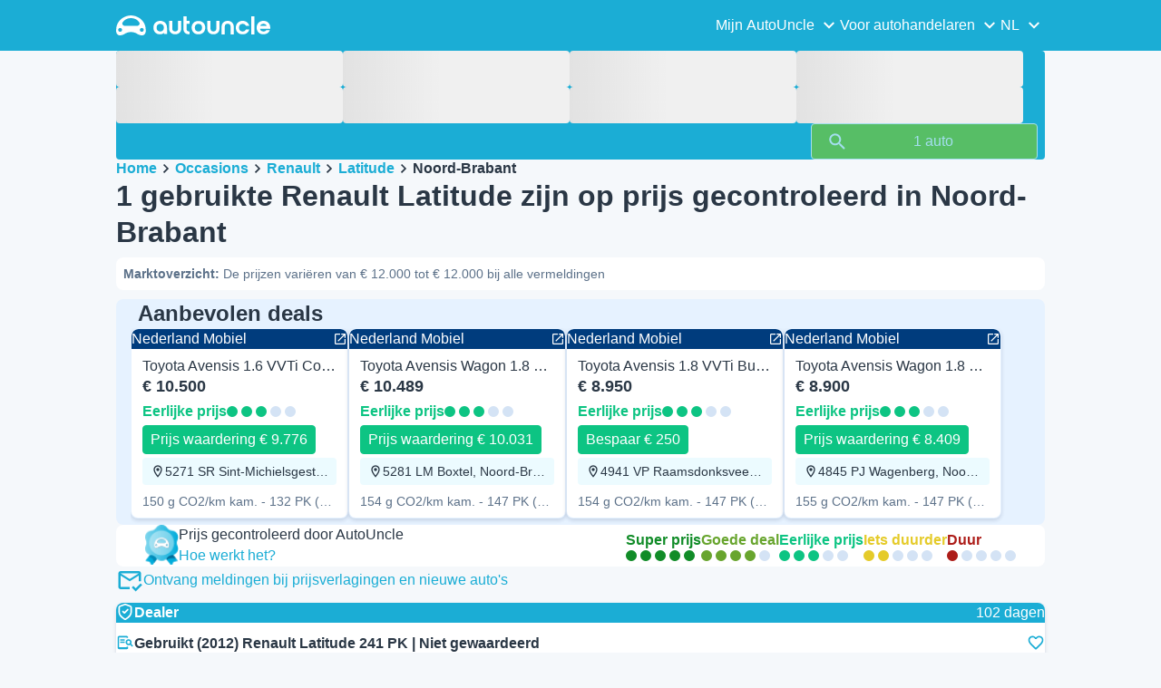

--- FILE ---
content_type: text/html; charset=utf-8
request_url: https://www.autouncle.nl/nl-nl/gebruikte-auto/Renault/Latitude/in-regio/Noord-Brabant
body_size: 33479
content:
<!DOCTYPE html><html lang="nl-nl" class="_x6cKi"><head><meta charSet="utf-8"/><meta name="viewport" content="width=device-width, initial-scale=1"/><link rel="preload" as="image" href="https://images.autouncle.com/nl/car_images/featured_f940e8b0-86a9-4d57-827e-fb0cbd458ab2_toyota-avensis-1-6-vvti-comfort.webp?v=22" fetchPriority="high"/><link rel="stylesheet" href="https://assets-fe.autouncle.com/next-build-assets/_next/static/css/d74203c20009dbdf.css" data-precedence="next"/><link rel="stylesheet" href="https://assets-fe.autouncle.com/next-build-assets/_next/static/css/b59f9f168590289e.css" data-precedence="next"/><link rel="stylesheet" href="https://assets-fe.autouncle.com/next-build-assets/_next/static/css/5c9914f740d30ea2.css" data-precedence="next"/><link rel="stylesheet" href="https://assets-fe.autouncle.com/next-build-assets/_next/static/css/e3f539dbf5ee9607.css" data-precedence="next"/><link rel="stylesheet" href="https://assets-fe.autouncle.com/next-build-assets/_next/static/css/1d1ccf7efbb9f4ae.css" data-precedence="next"/><link rel="stylesheet" href="https://assets-fe.autouncle.com/next-build-assets/_next/static/css/69bb9d3234e007e7.css" data-precedence="next"/><link rel="stylesheet" href="https://assets-fe.autouncle.com/next-build-assets/_next/static/css/2621db276b7c622c.css" data-precedence="next"/><link rel="stylesheet" href="https://assets-fe.autouncle.com/next-build-assets/_next/static/css/10f344a04343e9f2.css" data-precedence="next"/><link rel="stylesheet" href="https://assets-fe.autouncle.com/next-build-assets/_next/static/css/88f79b41b0c4efb7.css" data-precedence="next"/><link rel="stylesheet" href="https://assets-fe.autouncle.com/next-build-assets/_next/static/css/e94aea89f5863db7.css" data-precedence="next"/><link rel="stylesheet" href="https://assets-fe.autouncle.com/next-build-assets/_next/static/css/fac806d57d3e89f5.css" data-precedence="next"/><link rel="preload" as="script" fetchPriority="low" href="https://assets-fe.autouncle.com/next-build-assets/_next/static/chunks/webpack-e0feff5a2d812e21.js"/><script src="https://assets-fe.autouncle.com/next-build-assets/_next/static/chunks/4bd1b696-593cebb508adf9fd.js" async=""></script><script src="https://assets-fe.autouncle.com/next-build-assets/_next/static/chunks/5141-2983b04182f878e2.js" async=""></script><script src="https://assets-fe.autouncle.com/next-build-assets/_next/static/chunks/main-app-8be57a839aac63a4.js" async=""></script><script src="https://assets-fe.autouncle.com/next-build-assets/_next/static/chunks/1356-ece34a678f4d978a.js" async=""></script><script src="https://assets-fe.autouncle.com/next-build-assets/_next/static/chunks/6988-39562680195e463d.js" async=""></script><script src="https://assets-fe.autouncle.com/next-build-assets/_next/static/chunks/601-ed4fa96fb54cbec1.js" async=""></script><script src="https://assets-fe.autouncle.com/next-build-assets/_next/static/chunks/3566-8fb796dc6c9a52e3.js" async=""></script><script src="https://assets-fe.autouncle.com/next-build-assets/_next/static/chunks/7038-79ec130eee2ee502.js" async=""></script><script src="https://assets-fe.autouncle.com/next-build-assets/_next/static/chunks/1333-f32a931c2599f4dd.js" async=""></script><script src="https://assets-fe.autouncle.com/next-build-assets/_next/static/chunks/3388-a3edaa235a1448ca.js" async=""></script><script src="https://assets-fe.autouncle.com/next-build-assets/_next/static/chunks/7067-4e54c8d3b89fbc49.js" async=""></script><script src="https://assets-fe.autouncle.com/next-build-assets/_next/static/chunks/app/%5Blang%5D/(with-wrapper)/cars_search/%5B%5B...slug%5D%5D/page-82e3a2d7e1b4d892.js" async=""></script><script src="https://assets-fe.autouncle.com/next-build-assets/_next/static/chunks/app/layout-bb450db78b4ca47e.js" async=""></script><script src="https://assets-fe.autouncle.com/next-build-assets/_next/static/chunks/app/error-194beee1d223a37e.js" async=""></script><script src="https://assets-fe.autouncle.com/next-build-assets/_next/static/chunks/app/%5Blang%5D/(with-wrapper)/layout-59bf03f7635bd0ad.js" async=""></script><link rel="preload" href="https://web.cmp.usercentrics.eu/tcf/stub.js" as="script"/><link rel="preload" href="https://web.cmp.usercentrics.eu/ui/loader.js" as="script"/><link rel="icon" href="https://fe-assets.autouncle.com/images/favicon.ico"/><link rel="preconnect" href="https://assets-fe.autouncle.com"/><link rel="dns-prefetch" href="https://assets-fe.autouncle.com"/><link rel="preconnect" href="https://images.autouncle.com"/><link rel="dns-prefetch" href="https://images.autouncle.com"/><title>Renault Latitude occasion in Noord-Brabant - AutoUncle</title><meta name="description" content="Prijzen beoordeeld door AutoUncle ✅ 1 gebruikte Renault Latitude auto&#x27;s te koop in Noord-Brabant ✅ Autotaxatie in Noord-Brabant sinds 2010."/><meta name="robots" content="noindex, follow"/><meta property="og:title" content="Renault Latitude occasion in Noord-Brabant - AutoUncle"/><meta property="og:description" content="Prijzen beoordeeld door AutoUncle ✅ 1 gebruikte Renault Latitude auto&#x27;s te koop in Noord-Brabant ✅ Autotaxatie in Noord-Brabant sinds 2010."/><meta name="twitter:card" content="summary"/><meta name="twitter:title" content="Renault Latitude occasion in Noord-Brabant - AutoUncle"/><meta name="twitter:description" content="Prijzen beoordeeld door AutoUncle ✅ 1 gebruikte Renault Latitude auto&#x27;s te koop in Noord-Brabant ✅ Autotaxatie in Noord-Brabant sinds 2010."/><script>(self.__next_s=self.__next_s||[]).push(["https://web.cmp.usercentrics.eu/tcf/stub.js",{}])</script><script>(self.__next_s=self.__next_s||[]).push(["https://web.cmp.usercentrics.eu/ui/loader.js",{"data-settings-id":"G0pf11zk9oQzlk","data-language":"nl-nl","id":"usercentrics-cmp"}])</script><style>
            #usercentrics-cmp-ui {
              display: none;
            }
          </style><meta name="sentry-trace" content="1d405e3f13a4f6873b63286b7fc248ae-86264ad0e674ad44"/><meta name="baggage" content="sentry-environment=production,sentry-release=e995278eb7f7a643dbcaedfba2648303ddc4bed3,sentry-public_key=4221ec01663e3772fa8903d9a2fc4654,sentry-trace_id=1d405e3f13a4f6873b63286b7fc248ae,sentry-org_id=4505091544449024"/><script src="https://assets-fe.autouncle.com/next-build-assets/_next/static/chunks/polyfills-42372ed130431b0a.js" noModule=""></script></head><body><div hidden=""><!--$--><!--/$--></div><div class="_jCyu9"><div class="_kgmgp" data-hide="false"><div id="navbar" class="_yG8zK" data-expanded="false" data-color="inverse"><div class="_X_dXy"><div class="_8Rp_B"><div class="_gXdef"><button type="button" class="_gWAdh" data-expanded="false" aria-expanded="false" aria-controls="_R_2k5fiv5uknpftb_"><div class="_KT8kC"><div class="_Pz3TA"></div><div class="_Pz3TA"></div><div class="_Pz3TA"></div></div><span>Toggle hamburger</span></button></div><div class="__hGPe"><a href="/" class="_GOBlW"><div class="_NNEEq" data-color="inverse"><p>AutoUncle main website</p><svg viewBox="0 0 1862 245" xmlns="http://www.w3.org/2000/svg"><path d="M309.975 201.039c-31.077 0-31.079-46.675 0-46.675 31.089 0 31.091 46.675 0 46.675Zm-60.229-71.917H108.549c-24.953 0-41.534-22.397-30.738-41.735 18.111-32.446 56.681-54.844 101.337-54.844 44.655 0 83.225 22.398 101.335 54.844 10.797 19.338-5.783 41.735-30.737 41.735ZM48.311 201.039c-31.076 0-31.079-46.675 0-46.675 31.09 0 31.092 46.675 0 46.675Zm309.968-21.803C358.279 55.458 251.323 0 179.148 0 106.972 0 .016 55.458.016 179.236c0 9.408-2.211 65.738 44.833 65.738 54.429 0 67.35-40.87 134.299-40.87 67.752 0 79.869 40.87 134.298 40.87 47.045 0 44.833-56.33 44.833-65.738ZM1739.77 127.931h79.78c-6.68-15.574-20.98-24.473-40.05-24.473-18.75 0-33.05 8.899-39.73 24.473Zm39.73 69.604c15.89 0 28.29-6.039 35.92-17.163h41.63c-10.49 32.101-38.77 52.124-77.23 52.124-49.26 0-82.32-33.054-82.32-82.317 0-48.946 33.06-83.275 82.32-83.275 49.26 0 82 34.329 82 83.275 0 4.449-.32 8.581-.64 12.713h-124.27c4.14 21.93 20.03 34.643 42.59 34.643ZM1633.48 232.698V10.218h38.14v222.48h-38.14ZM1484.05 150.497c0 29.558 17.48 47.038 43.86 47.038 19.38 0 33.69-9.217 40.36-25.426H1608c-8.58 36.868-38.14 60.387-79.78 60.387-49.26 0-82.31-33.054-82.31-82.317 0-48.946 33.05-83.275 82.31-83.275 41.32 0 71.2 24.794 79.46 61.027h-39.73c-6.67-15.574-20.97-24.473-40.04-24.473-26.38 0-43.86 17.48-43.86 47.039ZM1175.05 232.501c-52.44 0-73.1-39.411-73.1-67.062V66.904h38.14v97.581c0 22.248 16.53 32.737 34.96 32.737s34.96-10.489 34.96-32.737v-97.58h38.14v98.534c0 27.651-20.66 67.062-73.1 67.062ZM1347.64 66.905c52.44 0 73.1 39.411 73.1 67.062v98.535h-38.14v-97.581c0-22.248-16.52-32.737-34.96-32.737-18.43 0-34.96 10.489-34.96 32.737v97.581h-38.14v-98.535c0-27.651 20.66-67.062 73.1-67.062ZM912.134 150.179c0-48.946 33.054-81.682 82.318-81.682 49.258 0 81.998 32.736 81.998 81.682 0 49.264-32.74 82.318-81.998 82.318-49.264 0-82.318-33.054-82.318-82.318Zm38.14.318c0 29.558 17.48 47.039 43.86 47.039 26.696 0 44.176-17.481 44.176-47.039s-17.48-47.039-44.176-47.039c-26.38 0-43.86 17.481-43.86 47.039ZM886.565 197.413v34.961c-52.124 0-74.426-26.38-74.426-75.325V10.217h38.14v56.69h36.286v35.669h-36.286v54.155c0 28.922 6.41 40.682 36.286 40.682ZM713.262 232.183c-52.442 0-73.101-39.411-73.101-67.062V66.904h38.14v97.263c0 22.248 16.527 32.737 34.961 32.737 18.434 0 34.961-10.489 34.961-32.737V66.904h38.139v98.217c0 27.651-20.659 67.062-73.1 67.062ZM532.345 66.904c49.264 0 82.318 34.647 82.318 83.91v78.822h-38.14V214.38c-7.628 9.853-23.837 18.116-47.038 18.116-46.085 0-79.139-33.054-79.139-82.317 0-48.946 33.054-83.275 81.999-83.275Zm44.178 83.593c0-29.559-17.48-47.039-43.86-47.039-26.698 0-44.178 17.48-44.178 47.039 0 29.558 17.48 47.038 44.178 47.038 26.38 0 43.86-17.48 43.86-47.038Z"></path></svg></div></a></div><div class="_LQpWA"><div class="_KXF_i"><button type="button" aria-label="Close"><div class="_s3Wfx" data-size="lg" data-block="false"><div aria-hidden="true"><svg viewBox="0 0 24 24" xmlns="http://www.w3.org/2000/svg"><path d="m18.898 6.1-1.014-1a.312.312 0 0 0-.406 0L12 10.5 6.52 5.1a.312.312 0 0 0-.405 0L5.1 6.1a.3.3 0 0 0 0 .4l5.478 5.4-5.478 5.4a.3.3 0 0 0 0 .4l1.015 1c.101.1.304.1.405 0L12 13.3l5.478 5.4c.101.1.304.1.406 0l1.014-1c.102-.1.102-.3 0-.4l-5.478-5.4 5.478-5.4c.102-.1.102-.3 0-.4Z"></path></svg></div></div></button></div><div id="_R_2k5fiv5uknpftb_" class="_jM0rA"><div class="_H9NqI"><button type="button" class="_7vqwt"><span>Mijn AutoUncle</span><div class="_6Lmsi"><div class="_s3Wfx" data-size="lg" data-block="false"><div aria-hidden="true"><svg viewBox="0 0 24 24" xmlns="http://www.w3.org/2000/svg"><path d="m7.2 8.5-1 1c-.1.1-.1.3 0 .4l5.6 5.6c.1.1.3.1.4 0l5.6-5.6c.1-.1.1-.3 0-.4l-1-1c-.1-.1-.3-.1-.4 0L12 12.9 7.6 8.5c-.1-.1-.3-.1-.4 0Z"></path></svg></div></div></div><div class="_5lWLS"><div class="_s3Wfx" data-size="lg" data-block="false"><div aria-hidden="true"><svg viewBox="0 0 24 24" xmlns="http://www.w3.org/2000/svg"><path d="m16.8 15.5 1-1c.1-.1.1-.3 0-.4l-5.6-5.6c-.1-.1-.3-.1-.4 0l-5.6 5.6c-.1.1-.1.3 0 .4l1 1c.1.1.3.1.4 0l4.4-4.4 4.4 4.4c.1.1.3.1.4 0Z"></path></svg></div></div></div></button><div class="_pfSzN"><ul><li><a href="/nl-nl/verkoop-je-auto-handleiding/new"><span>Hoe verkoop ik mijn auto</span><div class="_x4zE1" data-type="standout" data-shape="square" data-shade="contrast" data-size="sm" data-border="true" data-weight="medium" data-text-transform="uppercase"><span class="_eMFHA">Gratis</span><div class="_tOaZb"></div></div></a></li><li><a href="/nl-nl/favorieten"><span>Mijn favorieten</span></a></li><li><a href="/nl-nl/my_autouncle"><span>Zoekopdracht</span></a></li><li><a href="/logout"><span>Uitloggen</span></a></li><li><a href="/nl-nl/login"><span>Aanmelden / Inloggen</span></a></li></ul></div></div><div class="_H9NqI"><button type="button" class="_7vqwt"><span>Voor autohandelaren</span><div class="_6Lmsi"><div class="_s3Wfx" data-size="lg" data-block="false"><div aria-hidden="true"><svg viewBox="0 0 24 24" xmlns="http://www.w3.org/2000/svg"><path d="m7.2 8.5-1 1c-.1.1-.1.3 0 .4l5.6 5.6c.1.1.3.1.4 0l5.6-5.6c.1-.1.1-.3 0-.4l-1-1c-.1-.1-.3-.1-.4 0L12 12.9 7.6 8.5c-.1-.1-.3-.1-.4 0Z"></path></svg></div></div></div><div class="_5lWLS"><div class="_s3Wfx" data-size="lg" data-block="false"><div aria-hidden="true"><svg viewBox="0 0 24 24" xmlns="http://www.w3.org/2000/svg"><path d="m16.8 15.5 1-1c.1-.1.1-.3 0-.4l-5.6-5.6c-.1-.1-.3-.1-.4 0l-5.6 5.6c-.1.1-.1.3 0 .4l1 1c.1.1.3.1.4 0l4.4-4.4 4.4 4.4c.1.1.3.1.4 0Z"></path></svg></div></div></div></button><div class="_pfSzN"><ul><li><a href="/nl-nl/customer_users/sign_in"><span>Klanten login</span></a></li></ul></div></div><div class="_H9NqI"><button type="button" class="_7vqwt"><span>NL</span><div class="_6Lmsi"><div class="_s3Wfx" data-size="lg" data-block="false"><div aria-hidden="true"><svg viewBox="0 0 24 24" xmlns="http://www.w3.org/2000/svg"><path d="m7.2 8.5-1 1c-.1.1-.1.3 0 .4l5.6 5.6c.1.1.3.1.4 0l5.6-5.6c.1-.1.1-.3 0-.4l-1-1c-.1-.1-.3-.1-.4 0L12 12.9 7.6 8.5c-.1-.1-.3-.1-.4 0Z"></path></svg></div></div></div><div class="_5lWLS"><div class="_s3Wfx" data-size="lg" data-block="false"><div aria-hidden="true"><svg viewBox="0 0 24 24" xmlns="http://www.w3.org/2000/svg"><path d="m16.8 15.5 1-1c.1-.1.1-.3 0-.4l-5.6-5.6c-.1-.1-.3-.1-.4 0l-5.6 5.6c-.1.1-.1.3 0 .4l1 1c.1.1.3.1.4 0l4.4-4.4 4.4 4.4c.1.1.3.1.4 0Z"></path></svg></div></div></div></button><div class="_pfSzN"><ul><li><a href="/" rel="nofollow"><span>English</span></a></li></ul></div></div></div></div></div></div><button class="_pc7dM" aria-hidden="true" type="button"></button></div><div class="_FWBK1" data-from="xs" data-to="lg"><div class="_fNoZB" data-gap="xs" data-padding-start="xs" data-padding-end="xs" data-wrap="nowrap" data-testid="mobile-header-buttons" data-full-height="false" data-layout="vertical"><div class="_XsXoD"><div class="_X_dXy"><div class="_L_U4H" data-gap="sm" data-row-gap="sm" data-flex-cells="true"><div class="_Lb6_x"><div class="_pkLDq" data-size-xs="contents" data-display="block"><div class="_HNJzy" data-height="md" data-font-size="md"><div class="_3kknL"></div></div></div><div class="_pkLDq" data-display="block"><div class="_fNoZB" data-gap="lg" data-padding-start="none" data-padding-end="none" data-wrap="nowrap" data-full-height="false" data-layout="horizontal" data-justify-content="end"><button class="_gOAPY" data-color="tertiary" data-size="small" data-full-width="false" data-truncate="true" data-text-align="center" data-font-size="md"><span class="__SEK_"><div class="_s3Wfx" data-size="md" data-block="false"><div aria-hidden="true"><svg viewBox="0 0 24 24" xmlns="http://www.w3.org/2000/svg"><path d="M12 2C8.13 2 5 5.13 5 9c0 5.25 7 13 7 13s7-7.75 7-13c0-3.87-3.13-7-7-7ZM7 9c0-2.76 2.24-5 5-5s5 2.24 5 5c0 2.88-2.88 7.19-5 9.88C9.92 16.21 7 11.85 7 9Z"></path><path d="M12 11.5a2.5 2.5 0 1 0 0-5 2.5 2.5 0 0 0 0 5Z"></path></svg></div></div></span><div class="_5xorU"><div class="_J4qUX">Nederland</div></div></button></div></div></div></div></div></div></div></div></div><div class="_PSapG"><aside class="_uG807" data-visible="false"><form style="display:contents"><div class="_CUjo3"><div class="_0K0qY"><div class="_X_dXy"><div class="_fNoZB" data-gap="sm" data-padding-start="sm" data-padding-end="sm" data-wrap="nowrap" data-full-height="false" data-layout="horizontal" data-justify-content="space-between" data-align-items="center"><div class="_XsXoD"><button class="_gOAPY" type="button" data-color="link" data-size="medium" data-full-width="false" data-text-align="center" data-font-size="md"><div class="_5xorU"><div class="_J4qUX">Alles wissen</div></div></button></div><div class="_XsXoD">Filters</div><div class="_XsXoD"><button class="_n0uuv" data-color="primary" data-size="md" data-shadow="false" aria-label="Het zoekformulier verbergen"><span class="_wNB_n">Het zoekformulier verbergen</span><div class="_s3Wfx" data-size="md" data-block="false"><div aria-hidden="true"><svg viewBox="0 0 24 24" xmlns="http://www.w3.org/2000/svg"><path d="m18.898 6.1-1.014-1a.312.312 0 0 0-.406 0L12 10.5 6.52 5.1a.312.312 0 0 0-.405 0L5.1 6.1a.3.3 0 0 0 0 .4l5.478 5.4-5.478 5.4a.3.3 0 0 0 0 .4l1.015 1c.101.1.304.1.405 0L12 13.3l5.478 5.4c.101.1.304.1.406 0l1.014-1c.102-.1.102-.3 0-.4l-5.478-5.4 5.478-5.4c.102-.1.102-.3 0-.4Z"></path></svg></div></div></button></div></div></div></div><div class="_73ZdX"></div><div class="_78D6M"><button class="_gOAPY" type="submit" data-color="primary" data-size="medium" data-full-width="true" data-text-align="center" data-weight="regular" data-font-size="md"><span class="__SEK_"><div class="_s3Wfx" data-size="md" data-block="false"><div aria-hidden="true"><div class="_s3Wfx" data-size="lg" data-block="true"><svg viewBox="0 0 24 24" focusable="false" aria-hidden="true"><use href="/next/assets/sprites/cars_search.svg?v=1762174594272#Search"></use></svg></div></div></div></span><div class="_5xorU"><div class="_J4qUX">1 auto</div></div></button></div></div></form></aside><div class="_PSapG"><div class="_eZFfX" data-position="left"><div id="sr_skyscraper_left" data-fuse="23023339006"></div></div><div class="_eZFfX" data-position="right"><div id="sr_skyscraper_right" data-fuse="23023339198"></div></div><div class="_FWBK1" data-from="lg"><div class="_X_dXy"><div class="_fNoZB" data-gap="lg" data-padding-start="none" data-padding-end="none" data-wrap="nowrap" data-full-height="false" data-layout="vertical"><div class="_FWBK1" data-from="lg"><div class="_fNoZB" data-gap="lg" data-padding-start="md" data-padding-end="none" data-wrap="nowrap" data-full-height="false" data-layout="vertical"><form style="display:contents"><div class="_SNNhA" style="min-height:auto"><div class="_5paoa" data-sticky="false" data-advanced-expanded="false" data-main-expanded="true" data-animating="false"><div class="_sRlTL"><div><div class="_L_U4H" data-gap="2xs" data-row-gap="2xs"><div class="_Lb6_x"><div class="_pkLDq" data-size-xs="3" data-display="block"><div class="_HNJzy" data-height="md" data-font-size="md"><div class="_3kknL"></div></div></div><div class="_pkLDq" data-size-xs="3" data-display="block"><div class="_HNJzy" data-height="md" data-font-size="md"><div class="_3kknL"></div></div></div><div class="_pkLDq" data-size-xs="3" data-display="block"><div class="_HNJzy" data-height="md" data-font-size="md"><div class="_3kknL"></div></div></div><div class="_pkLDq" data-size-xs="3" data-display="block"><div class="_HNJzy" data-height="md" data-font-size="md"><div class="_3kknL"></div></div></div></div></div><div class="_ODoJz"><div class="_Ohw1F"><div class="_fNoZB" data-gap="lg" data-padding-start="2xs" data-padding-end="none" data-wrap="nowrap" data-full-height="false" data-layout="vertical"><div class="_L_U4H" data-gap="2xs" data-row-gap="2xs"><div class="_Lb6_x"><div class="_pkLDq" data-size-xs="3" data-display="block"><div class="_HNJzy" data-height="md" data-font-size="md"><div class="_3kknL"></div></div></div><div class="_pkLDq" data-size-xs="3" data-display="block"><div class="_HNJzy" data-height="md" data-font-size="md"><div class="_3kknL"></div></div></div><div class="_pkLDq" data-size-xs="3" data-display="block"><div class="_HNJzy" data-height="md" data-font-size="md"><div class="_3kknL"></div></div></div><div class="_pkLDq" data-size-xs="3" data-display="block"><div class="_HNJzy" data-height="md" data-font-size="md"><div class="_3kknL"></div></div></div><div class="_pkLDq" data-size-xs="9" data-display="block"><div class="_fNoZB" data-gap="lg" data-padding-start="none" data-padding-end="none" data-wrap="nowrap" data-full-height="false" data-layout="horizontal" data-justify-content="space-between" data-align-items="center"></div></div><div class="_pkLDq" data-size-xs="3" data-display="block"><button class="_gOAPY" type="submit" disabled="" data-color="positive" data-size="medium" data-full-width="true" data-text-align="center" data-weight="regular" data-font-size="md"><span class="__SEK_"><div class="_s3Wfx" data-size="md" data-block="false"><div aria-hidden="true"><div class="_s3Wfx" data-size="lg" data-block="true"><svg viewBox="0 0 24 24" focusable="false" aria-hidden="true"><use href="/next/assets/sprites/cars_search.svg?v=1762174594272#Search"></use></svg></div></div></div></span><div class="_5xorU"><div class="_J4qUX">1 auto</div></div></button></div></div></div></div></div></div></div></div><div class="_kUFQJ"><div class="_sdYkm"><div class="_15ZXj" style="max-height:auto"></div></div></div><div class="undefined"></div></div></div></form></div></div></div></div></div><div class="_X_dXy" data-padding-xs="sm" data-padding-md="md"><div class="_fNoZB" data-gap="sm" data-padding-start="none" data-padding-end="none" data-wrap="nowrap" data-full-height="false" data-layout="vertical"><section id="cars_for_sale" style="scroll-margin-top:120px"><div class="_fNoZB" data-gap="sm" data-padding-start="none" data-padding-end="none" data-wrap="nowrap" data-full-height="false" data-layout="vertical"><div class="_fNoZB" data-gap="sm" data-padding-start="sm" data-padding-end="none" data-wrap="nowrap" data-full-height="false" data-layout="vertical"><div class="_XsXoD"><div class="_FWBK1" data-from="lg"><nav class="_RuuNA" aria-labelledby="_R_4j4s5fiv5uknpftb_"><p id="_R_4j4s5fiv5uknpftb_">Broodkruimel</p><ol><li><a href="/">Home</a><div class="_s3Wfx" data-size="md" data-block="false"><div aria-hidden="true"><svg viewBox="0 0 24 24" xmlns="http://www.w3.org/2000/svg"><path d="m9.5 6.2-1 1c-.1.1-.1.3 0 .4l4.4 4.4-4.4 4.4c-.1.1-.1.3 0 .4l1 1c.1.1.3.1.4 0l5.6-5.6c.1-.1.1-.3 0-.4L9.9 6.2c-.1-.1-.3-.1-.4 0Z"></path></svg></div></div></li><li><a href="/nl-nl/gebruikte-auto">Occasions</a><div class="_s3Wfx" data-size="md" data-block="false"><div aria-hidden="true"><svg viewBox="0 0 24 24" xmlns="http://www.w3.org/2000/svg"><path d="m9.5 6.2-1 1c-.1.1-.1.3 0 .4l4.4 4.4-4.4 4.4c-.1.1-.1.3 0 .4l1 1c.1.1.3.1.4 0l5.6-5.6c.1-.1.1-.3 0-.4L9.9 6.2c-.1-.1-.3-.1-.4 0Z"></path></svg></div></div></li><li><a href="/nl-nl/gebruikte-auto/Renault">Renault</a><div class="_s3Wfx" data-size="md" data-block="false"><div aria-hidden="true"><svg viewBox="0 0 24 24" xmlns="http://www.w3.org/2000/svg"><path d="m9.5 6.2-1 1c-.1.1-.1.3 0 .4l4.4 4.4-4.4 4.4c-.1.1-.1.3 0 .4l1 1c.1.1.3.1.4 0l5.6-5.6c.1-.1.1-.3 0-.4L9.9 6.2c-.1-.1-.3-.1-.4 0Z"></path></svg></div></div></li><li><a href="/nl-nl/gebruikte-auto/Renault/Latitude">Latitude</a><div class="_s3Wfx" data-size="md" data-block="false"><div aria-hidden="true"><svg viewBox="0 0 24 24" xmlns="http://www.w3.org/2000/svg"><path d="m9.5 6.2-1 1c-.1.1-.1.3 0 .4l4.4 4.4-4.4 4.4c-.1.1-.1.3 0 .4l1 1c.1.1.3.1.4 0l5.6-5.6c.1-.1.1-.3 0-.4L9.9 6.2c-.1-.1-.3-.1-.4 0Z"></path></svg></div></div></li><li><span aria-current="page">Noord-Brabant</span></li></ol></nav></div></div><div class="_XsXoD"><div><div><h1 class="_GXVfV" data-font="heading-1" data-weight="bold">1 gebruikte Renault Latitude zijn op prijs gecontroleerd in Noord-Brabant</h1><div class="_VAjTW"><h2 class="_GXVfV" data-font="body-small" data-color="body"><span class="_GXVfV" data-font="body-small" data-weight="bold" data-color="body">Marktoverzicht<!-- -->: </span>De prijzen variëren van € 12.000 tot € 12.000 bij alle vermeldingen</h2></div></div><div style="margin-top:10px"><div class="_FWBK1" data-from="xs" data-to="lg"></div></div></div></div><div class="_XsXoD"></div></div><div class="_X_dXy" data-type-xs="full-width" data-type-md="default" data-padding-xs="none"><section class="_Fl_d6" data-background="standout" data-spacing-block="sm"><div class="_X_dXy" data-padding-xs="none" data-padding-lg="md"><div class="_fNoZB" data-gap="xs" data-padding-start="none" data-padding-end="none" data-wrap="nowrap" data-full-height="false" data-layout="vertical"><div class="_X_dXy" data-padding-xs="md" data-padding-lg="xs"><div class="_fNoZB" data-gap="lg" data-padding-start="none" data-padding-end="none" data-wrap="nowrap" data-full-height="false" data-layout="horizontal" data-justify-content="space-between"><div class="_fNoZB" data-gap="xs" data-padding-start="none" data-padding-end="none" data-wrap="nowrap" data-full-height="false" data-layout="horizontal" data-align-items="center"><p class="_GXVfV" data-font="heading-2" data-weight="bold">Aanbevolen deals</p></div></div></div><div class="_MsyUc" data-scrolling="false" data-full-width="false" data-arrow-style="primary" data-behavior="smooth"><div class="_lcOjY"><div class="_7mr3J"><div class="_gWGxh"><div style="width:240px"><a href="/nl-nl/tot-ziens/nederlandmobiel-nl/11393532/24280989" target="_blank" rel="noopener nofollow sponsored"><div class="_ELO7r"><div class="_BsD1j"><p class="_GXVfV _ZphWA">Nederland Mobiel</p><div class="_s3Wfx" data-size="sm" data-block="false"><svg viewBox="0 0 24 24" focusable="false" aria-hidden="true"><use href="/next/assets/sprites/cars_search.svg?v=1762174594272#OpenLink"></use></svg></div></div><div class="_43GL6"><img alt="Grijs Gebruikt 2012 Toyota Avensis Comfort Sedan | € 10.500 (Eerlijke prijs)" fetchPriority="high" loading="eager" decoding="async" data-nimg="fill" style="position:absolute;height:100%;width:100%;left:0;top:0;right:0;bottom:0;color:transparent;background-size:cover;background-position:50% 50%;background-repeat:no-repeat;background-image:url(&quot;data:image/svg+xml;charset=utf-8,%3Csvg xmlns=&#x27;http://www.w3.org/2000/svg&#x27; %3E%3Cfilter id=&#x27;b&#x27; color-interpolation-filters=&#x27;sRGB&#x27;%3E%3CfeGaussianBlur stdDeviation=&#x27;20&#x27;/%3E%3CfeColorMatrix values=&#x27;1 0 0 0 0 0 1 0 0 0 0 0 1 0 0 0 0 0 100 -1&#x27; result=&#x27;s&#x27;/%3E%3CfeFlood x=&#x27;0&#x27; y=&#x27;0&#x27; width=&#x27;100%25&#x27; height=&#x27;100%25&#x27;/%3E%3CfeComposite operator=&#x27;out&#x27; in=&#x27;s&#x27;/%3E%3CfeComposite in2=&#x27;SourceGraphic&#x27;/%3E%3CfeGaussianBlur stdDeviation=&#x27;20&#x27;/%3E%3C/filter%3E%3Cimage width=&#x27;100%25&#x27; height=&#x27;100%25&#x27; x=&#x27;0&#x27; y=&#x27;0&#x27; preserveAspectRatio=&#x27;none&#x27; style=&#x27;filter: url(%23b);&#x27; href=&#x27;[data-uri]&#x27;/%3E%3C/svg%3E&quot;)" src="https://images.autouncle.com/nl/car_images/featured_f940e8b0-86a9-4d57-827e-fb0cbd458ab2_toyota-avensis-1-6-vvti-comfort.webp?v=22"/></div><div class="_GAcuU"><div class="_5_0F6">Toyota Avensis 1.6 VVTi Comfort</div><span class="_H_jO6">€ 10.500</span><div class="_EB5Dw"><div class="_qnN0D" data-rating="3" data-layout="horizontal" data-size="md" data-align="left"><div class="_dMbzL"><p class="_ahlbD">Eerlijke prijs</p><div class="_NmqGH" data-size="md"><span class="_Tl88u" data-neutral="false" data-rating="3"></span><span class="_Tl88u" data-neutral="false" data-rating="3"></span><span class="_Tl88u" data-neutral="false" data-rating="3"></span><span class="_Tl88u" data-neutral="false"></span><span class="_Tl88u" data-neutral="false"></span></div></div><div class="__ND5I"><div class="_x4zE1" data-type="rating-3" data-shape="square" data-shade="subtle" data-size="md" data-border="true" data-weight="medium" data-text-transform="default"><span class="_eMFHA">Prijs waardering € 9.776</span><div class="_tOaZb"></div></div></div></div></div><div><div class="_x4zE1" data-type="highlight" data-shape="square" data-shade="subtle" data-size="sm" data-border="false" data-weight="medium" data-text-transform="default"><div class="_tOaZb"><div class="_s3Wfx" data-size="sm" data-block="true"><svg viewBox="0 0 24 24" focusable="false" aria-hidden="true"><use href="/next/assets/sprites/cars_search.svg?v=1762174594272#Location"></use></svg></div></div><span class="_eMFHA">5271 SR Sint-Michielsgestel, Noord-Brabant</span><div class="_tOaZb"></div></div></div><p class="_ScjOE">150 g CO2/km kam. - 132 PK (97 kW) - 6.0 L/100km</p></div></div></a></div></div><div class="_gWGxh"><div style="width:240px"><a href="/nl-nl/tot-ziens/nederlandmobiel-nl/10989297/23377348" target="_blank" rel="noopener nofollow sponsored"><div class="_ELO7r"><div class="_BsD1j"><p class="_GXVfV _ZphWA">Nederland Mobiel</p><div class="_s3Wfx" data-size="sm" data-block="false"><svg viewBox="0 0 24 24" focusable="false" aria-hidden="true"><use href="/next/assets/sprites/cars_search.svg?v=1762174594272#OpenLink"></use></svg></div></div><div class="_43GL6"><img alt="Zwart Gebruikt 2012 Toyota Avensis Business Edition Stationwagen | € 10.489 (Eerlijke prijs)" loading="lazy" decoding="async" data-nimg="fill" style="position:absolute;height:100%;width:100%;left:0;top:0;right:0;bottom:0;color:transparent;background-size:cover;background-position:50% 50%;background-repeat:no-repeat;background-image:url(&quot;data:image/svg+xml;charset=utf-8,%3Csvg xmlns=&#x27;http://www.w3.org/2000/svg&#x27; %3E%3Cfilter id=&#x27;b&#x27; color-interpolation-filters=&#x27;sRGB&#x27;%3E%3CfeGaussianBlur stdDeviation=&#x27;20&#x27;/%3E%3CfeColorMatrix values=&#x27;1 0 0 0 0 0 1 0 0 0 0 0 1 0 0 0 0 0 100 -1&#x27; result=&#x27;s&#x27;/%3E%3CfeFlood x=&#x27;0&#x27; y=&#x27;0&#x27; width=&#x27;100%25&#x27; height=&#x27;100%25&#x27;/%3E%3CfeComposite operator=&#x27;out&#x27; in=&#x27;s&#x27;/%3E%3CfeComposite in2=&#x27;SourceGraphic&#x27;/%3E%3CfeGaussianBlur stdDeviation=&#x27;20&#x27;/%3E%3C/filter%3E%3Cimage width=&#x27;100%25&#x27; height=&#x27;100%25&#x27; x=&#x27;0&#x27; y=&#x27;0&#x27; preserveAspectRatio=&#x27;none&#x27; style=&#x27;filter: url(%23b);&#x27; href=&#x27;[data-uri]&#x27;/%3E%3C/svg%3E&quot;)" src="https://images.autouncle.com/nl/car_images/featured_1d741b49-dc04-4a01-9634-421b1c29a7ff_toyota-avensis-wagon-1-8-vvti-business-automaat-navigatie-cam.webp?v=22"/></div><div class="_GAcuU"><div class="_5_0F6">Toyota Avensis Wagon 1.8 VVTi Business AUTOMAAT - NAVIGATIE CAM</div><span class="_H_jO6">€ 10.489</span><div class="_EB5Dw"><div class="_qnN0D" data-rating="3" data-layout="horizontal" data-size="md" data-align="left"><div class="_dMbzL"><p class="_ahlbD">Eerlijke prijs</p><div class="_NmqGH" data-size="md"><span class="_Tl88u" data-neutral="false" data-rating="3"></span><span class="_Tl88u" data-neutral="false" data-rating="3"></span><span class="_Tl88u" data-neutral="false" data-rating="3"></span><span class="_Tl88u" data-neutral="false"></span><span class="_Tl88u" data-neutral="false"></span></div></div><div class="__ND5I"><div class="_x4zE1" data-type="rating-3" data-shape="square" data-shade="subtle" data-size="md" data-border="true" data-weight="medium" data-text-transform="default"><span class="_eMFHA">Prijs waardering € 10.031</span><div class="_tOaZb"></div></div></div></div></div><div><div class="_x4zE1" data-type="highlight" data-shape="square" data-shade="subtle" data-size="sm" data-border="false" data-weight="medium" data-text-transform="default"><div class="_tOaZb"><div class="_s3Wfx" data-size="sm" data-block="true"><svg viewBox="0 0 24 24" focusable="false" aria-hidden="true"><use href="/next/assets/sprites/cars_search.svg?v=1762174594272#Location"></use></svg></div></div><span class="_eMFHA">5281 LM Boxtel, Noord-Brabant</span><div class="_tOaZb"></div></div></div><p class="_ScjOE">154 g CO2/km kam. - 147 PK (108 kW)</p></div></div></a></div></div><div class="_gWGxh"><div style="width:240px"><a href="/nl-nl/tot-ziens/nederlandmobiel-nl/11841762/25400702" target="_blank" rel="noopener nofollow sponsored"><div class="_ELO7r"><div class="_BsD1j"><p class="_GXVfV _ZphWA">Nederland Mobiel</p><div class="_s3Wfx" data-size="sm" data-block="false"><svg viewBox="0 0 24 24" focusable="false" aria-hidden="true"><use href="/next/assets/sprites/cars_search.svg?v=1762174594272#OpenLink"></use></svg></div></div><div class="_43GL6"><img alt="Zwart Gebruikt 2011 Toyota Avensis Business Edition Sedan | € 8.950 (Eerlijke prijs)" loading="lazy" decoding="async" data-nimg="fill" style="position:absolute;height:100%;width:100%;left:0;top:0;right:0;bottom:0;color:transparent;background-size:cover;background-position:50% 50%;background-repeat:no-repeat;background-image:url(&quot;data:image/svg+xml;charset=utf-8,%3Csvg xmlns=&#x27;http://www.w3.org/2000/svg&#x27; %3E%3Cfilter id=&#x27;b&#x27; color-interpolation-filters=&#x27;sRGB&#x27;%3E%3CfeGaussianBlur stdDeviation=&#x27;20&#x27;/%3E%3CfeColorMatrix values=&#x27;1 0 0 0 0 0 1 0 0 0 0 0 1 0 0 0 0 0 100 -1&#x27; result=&#x27;s&#x27;/%3E%3CfeFlood x=&#x27;0&#x27; y=&#x27;0&#x27; width=&#x27;100%25&#x27; height=&#x27;100%25&#x27;/%3E%3CfeComposite operator=&#x27;out&#x27; in=&#x27;s&#x27;/%3E%3CfeComposite in2=&#x27;SourceGraphic&#x27;/%3E%3CfeGaussianBlur stdDeviation=&#x27;20&#x27;/%3E%3C/filter%3E%3Cimage width=&#x27;100%25&#x27; height=&#x27;100%25&#x27; x=&#x27;0&#x27; y=&#x27;0&#x27; preserveAspectRatio=&#x27;none&#x27; style=&#x27;filter: url(%23b);&#x27; href=&#x27;[data-uri]&#x27;/%3E%3C/svg%3E&quot;)" src="https://images.autouncle.com/nl/car_images/featured_025355f0-3b37-4298-ad05-e9126cc4bcfd_toyota-avensis-1-8-vvti-business-trekhaak.webp?v=22"/></div><div class="_GAcuU"><div class="_5_0F6">Toyota Avensis 1.8 VVTi Business - Trekhaak</div><span class="_H_jO6">€ 8.950</span><div class="_EB5Dw"><div class="_qnN0D" data-rating="3" data-layout="horizontal" data-size="md" data-align="left"><div class="_dMbzL"><p class="_ahlbD">Eerlijke prijs</p><div class="_NmqGH" data-size="md"><span class="_Tl88u" data-neutral="false" data-rating="3"></span><span class="_Tl88u" data-neutral="false" data-rating="3"></span><span class="_Tl88u" data-neutral="false" data-rating="3"></span><span class="_Tl88u" data-neutral="false"></span><span class="_Tl88u" data-neutral="false"></span></div></div><div class="__ND5I"><div class="_x4zE1" data-type="rating-3" data-shape="square" data-shade="subtle" data-size="md" data-border="true" data-weight="medium" data-text-transform="default"><span class="_eMFHA">Bespaar € 250</span><div class="_tOaZb"></div></div></div></div></div><div><div class="_x4zE1" data-type="highlight" data-shape="square" data-shade="subtle" data-size="sm" data-border="false" data-weight="medium" data-text-transform="default"><div class="_tOaZb"><div class="_s3Wfx" data-size="sm" data-block="true"><svg viewBox="0 0 24 24" focusable="false" aria-hidden="true"><use href="/next/assets/sprites/cars_search.svg?v=1762174594272#Location"></use></svg></div></div><span class="_eMFHA">4941 VP Raamsdonksveer, Noord-Brabant</span><div class="_tOaZb"></div></div></div><p class="_ScjOE">154 g CO2/km kam. - 147 PK (108 kW)</p></div></div></a></div></div><div class="_gWGxh"><div style="width:240px"><a href="/nl-nl/tot-ziens/nederlandmobiel-nl/11460515/24458877" target="_blank" rel="noopener nofollow sponsored"><div class="_ELO7r"><div class="_BsD1j"><p class="_GXVfV _ZphWA">Nederland Mobiel</p><div class="_s3Wfx" data-size="sm" data-block="false"><svg viewBox="0 0 24 24" focusable="false" aria-hidden="true"><use href="/next/assets/sprites/cars_search.svg?v=1762174594272#OpenLink"></use></svg></div></div><div class="_43GL6"><img alt="Zwart Gebruikt 2009 Toyota Avensis Stationwagen | € 8.900 (Eerlijke prijs)" loading="lazy" decoding="async" data-nimg="fill" style="position:absolute;height:100%;width:100%;left:0;top:0;right:0;bottom:0;color:transparent;background-size:cover;background-position:50% 50%;background-repeat:no-repeat;background-image:url(&quot;data:image/svg+xml;charset=utf-8,%3Csvg xmlns=&#x27;http://www.w3.org/2000/svg&#x27; %3E%3Cfilter id=&#x27;b&#x27; color-interpolation-filters=&#x27;sRGB&#x27;%3E%3CfeGaussianBlur stdDeviation=&#x27;20&#x27;/%3E%3CfeColorMatrix values=&#x27;1 0 0 0 0 0 1 0 0 0 0 0 1 0 0 0 0 0 100 -1&#x27; result=&#x27;s&#x27;/%3E%3CfeFlood x=&#x27;0&#x27; y=&#x27;0&#x27; width=&#x27;100%25&#x27; height=&#x27;100%25&#x27;/%3E%3CfeComposite operator=&#x27;out&#x27; in=&#x27;s&#x27;/%3E%3CfeComposite in2=&#x27;SourceGraphic&#x27;/%3E%3CfeGaussianBlur stdDeviation=&#x27;20&#x27;/%3E%3C/filter%3E%3Cimage width=&#x27;100%25&#x27; height=&#x27;100%25&#x27; x=&#x27;0&#x27; y=&#x27;0&#x27; preserveAspectRatio=&#x27;none&#x27; style=&#x27;filter: url(%23b);&#x27; href=&#x27;[data-uri]&#x27;/%3E%3C/svg%3E&quot;)" src="https://images.autouncle.com/nl/car_images/featured_bd84b4b0-5fe5-4a05-88c9-71a85d23e6ae_toyota-avensis-wagon-1-8-vvti-navi-trekhaak-carplay-2e-eigenaar.webp?v=22"/></div><div class="_GAcuU"><div class="_5_0F6">Toyota Avensis Wagon 1.8 VVTi NAVI Trekhaak Carplay 2e eigenaar</div><span class="_H_jO6">€ 8.900</span><div class="_EB5Dw"><div class="_qnN0D" data-rating="3" data-layout="horizontal" data-size="md" data-align="left"><div class="_dMbzL"><p class="_ahlbD">Eerlijke prijs</p><div class="_NmqGH" data-size="md"><span class="_Tl88u" data-neutral="false" data-rating="3"></span><span class="_Tl88u" data-neutral="false" data-rating="3"></span><span class="_Tl88u" data-neutral="false" data-rating="3"></span><span class="_Tl88u" data-neutral="false"></span><span class="_Tl88u" data-neutral="false"></span></div></div><div class="__ND5I"><div class="_x4zE1" data-type="rating-3" data-shape="square" data-shade="subtle" data-size="md" data-border="true" data-weight="medium" data-text-transform="default"><span class="_eMFHA">Prijs waardering € 8.409</span><div class="_tOaZb"></div></div></div></div></div><div><div class="_x4zE1" data-type="highlight" data-shape="square" data-shade="subtle" data-size="sm" data-border="false" data-weight="medium" data-text-transform="default"><div class="_tOaZb"><div class="_s3Wfx" data-size="sm" data-block="true"><svg viewBox="0 0 24 24" focusable="false" aria-hidden="true"><use href="/next/assets/sprites/cars_search.svg?v=1762174594272#Location"></use></svg></div></div><span class="_eMFHA">4845 PJ Wagenberg, Noord-Brabant</span><div class="_tOaZb"></div></div></div><p class="_ScjOE">155 g CO2/km kam. - 147 PK (108 kW)</p></div></div></a></div></div></div><button type="button" class="_0SLXN" aria-label="Vorige" disabled=""><div class="_s3Wfx" data-size="lg" data-block="false"><div aria-hidden="true"><svg viewBox="0 0 24 24" xmlns="http://www.w3.org/2000/svg"><path d="m15.5 7.2-1-1c-.1-.1-.3-.1-.4 0l-5.6 5.6c-.1.1-.1.3 0 .4l5.6 5.6c.1.1.3.1.4 0l1-1c.1-.1.1-.3 0-.4L11.1 12l4.4-4.4c.1-.1.1-.3 0-.4Z"></path></svg></div></div></button><button type="button" class="_0SLXN _7V_h_" aria-label="Volgende"><div class="_s3Wfx" data-size="lg" data-block="false"><div aria-hidden="true"><svg viewBox="0 0 24 24" xmlns="http://www.w3.org/2000/svg"><path d="m9.5 6.2-1 1c-.1.1-.1.3 0 .4l4.4 4.4-4.4 4.4c-.1.1-.1.3 0 .4l1 1c.1.1.3.1.4 0l5.6-5.6c.1-.1.1-.3 0-.4L9.9 6.2c-.1-.1-.3-.1-.4 0Z"></path></svg></div></div></button></div></div></div></div></section></div><div class="_FWBK1" data-from="lg"><div class="_fNoZB" data-gap="lg" data-padding-start="2xs" data-padding-end="sm" data-wrap="nowrap" data-full-height="false" data-layout="vertical"><div class="_XsXoD"><section class="_Fl_d6" data-background="default" data-spacing-block="sm"><div class="_X_dXy"><div class="_fNoZB" data-gap="lg" data-padding-start="none" data-padding-end="none" data-wrap="wrap" data-full-height="false" data-layout="horizontal" data-justify-content="space-between" data-align-items="center"><div class="_XsXoD"><div class="_fNoZB" data-gap="sm" data-padding-start="none" data-padding-end="none" data-wrap="nowrap" data-full-height="false" data-layout="horizontal"><div class="_XsXoD"><img alt="autouncle-certified" loading="lazy" width="37" height="44" decoding="async" data-nimg="1" style="color:transparent" src="https://fe-assets.autouncle.com/images/logos/au-badge.webp"/></div><div class="_XsXoD"><div class="_fNoZB" data-gap="none" data-padding-start="none" data-padding-end="none" data-wrap="nowrap" data-full-height="false" data-layout="vertical"><div class="_XsXoD"><p class="_GXVfV" data-font="body-base" data-weight="medium">Prijs gecontroleerd door AutoUncle<!-- --> </p></div><div class="_XsXoD"><button type="button"><span class="_GXVfV" data-font="body-base" data-weight="medium" data-color="link">Hoe werkt het?</span></button></div></div></div></div></div><div class="_XsXoD"><div class="_fNoZB" data-gap="lg" data-padding-start="none" data-padding-end="none" data-wrap="wrap" data-full-height="false" data-layout="horizontal"><div class="_XsXoD"><div class="_qnN0D" data-rating="5" data-layout="vertical" data-size="md" data-align="left"><div class="_dMbzL"><p class="_ahlbD">Super prijs</p><div class="_NmqGH" data-size="md"><span class="_Tl88u" data-neutral="false" data-rating="5"></span><span class="_Tl88u" data-neutral="false" data-rating="5"></span><span class="_Tl88u" data-neutral="false" data-rating="5"></span><span class="_Tl88u" data-neutral="false" data-rating="5"></span><span class="_Tl88u" data-neutral="false" data-rating="5"></span></div></div></div></div><div class="_XsXoD"><div class="_qnN0D" data-rating="4" data-layout="vertical" data-size="md" data-align="left"><div class="_dMbzL"><p class="_ahlbD">Goede deal</p><div class="_NmqGH" data-size="md"><span class="_Tl88u" data-neutral="false" data-rating="4"></span><span class="_Tl88u" data-neutral="false" data-rating="4"></span><span class="_Tl88u" data-neutral="false" data-rating="4"></span><span class="_Tl88u" data-neutral="false" data-rating="4"></span><span class="_Tl88u" data-neutral="false"></span></div></div></div></div><div class="_XsXoD"><div class="_qnN0D" data-rating="3" data-layout="vertical" data-size="md" data-align="left"><div class="_dMbzL"><p class="_ahlbD">Eerlijke prijs</p><div class="_NmqGH" data-size="md"><span class="_Tl88u" data-neutral="false" data-rating="3"></span><span class="_Tl88u" data-neutral="false" data-rating="3"></span><span class="_Tl88u" data-neutral="false" data-rating="3"></span><span class="_Tl88u" data-neutral="false"></span><span class="_Tl88u" data-neutral="false"></span></div></div></div></div><div class="_XsXoD"><div class="_qnN0D" data-rating="2" data-layout="vertical" data-size="md" data-align="left"><div class="_dMbzL"><p class="_ahlbD">Iets duurder</p><div class="_NmqGH" data-size="md"><span class="_Tl88u" data-neutral="false" data-rating="2"></span><span class="_Tl88u" data-neutral="false" data-rating="2"></span><span class="_Tl88u" data-neutral="false"></span><span class="_Tl88u" data-neutral="false"></span><span class="_Tl88u" data-neutral="false"></span></div></div></div></div><div class="_XsXoD"><div class="_qnN0D" data-rating="1" data-layout="vertical" data-size="md" data-align="left"><div class="_dMbzL"><p class="_ahlbD">Duur</p><div class="_NmqGH" data-size="md"><span class="_Tl88u" data-neutral="false" data-rating="1"></span><span class="_Tl88u" data-neutral="false"></span><span class="_Tl88u" data-neutral="false"></span><span class="_Tl88u" data-neutral="false"></span><span class="_Tl88u" data-neutral="false"></span></div></div></div></div></div></div></div></div></section></div></div></div><div class="_FWBK1" data-from="lg"><div class="_fNoZB" data-gap="lg" data-padding-start="none" data-padding-end="none" data-wrap="nowrap" data-full-height="false" data-layout="horizontal" data-justify-content="space-between"><div class="_XsXoD"><div class="_FdYeq" data-layout="small" data-open="false"><div class="_X_dXy" data-padding-xs="none"><div class="_M_BqG"><button class="_lXpBP"><div class="_3Q_R_"><div class="_devH0"><div class="_s3Wfx" data-size="custom" data-block="true"><div aria-hidden="true"><svg viewBox="0 0 24 24" xmlns="http://www.w3.org/2000/svg"><path d="M20 4H4c-1.1 0-1.99.9-1.99 2L2 18c0 1.1.9 2 2 2h8v-2H4V8l8 5 8-5v5h2V6c0-1.1-.9-2-2-2Zm-8 7L4 6h16l-8 5Zm5.34 11-3.54-3.54 1.41-1.41 2.12 2.12 4.24-4.24L23 16.34 17.34 22Z"></path></svg></div></div></div><p class="_fRy0x">Ontvang meldingen bij prijsverlagingen en nieuwe auto&#x27;s</p></div></button><form class="_L3Kav" id="_R_1634s5fiv5uknpftb_" noValidate=""><div class="_mnJCE" data-hidden-label="true" data-height="md" data-font-size="md"><label for="_R_7634s5fiv5uknpftb_">E-mail<span aria-hidden="true">*</span></label><input id="_R_7634s5fiv5uknpftb_" type="email" placeholder="E-mail" aria-required="true" required="" size="80" name="email" value=""/></div><button class="_gOAPY" type="submit" disabled="" data-size="medium" data-full-width="false" data-text-align="center" data-font-size="md"><div class="_5xorU"><div class="_J4qUX">Abonneer</div></div></button></form></div></div></div></div><div class="_XsXoD"><div class="_HNJzy" data-height="md" data-font-size="md"><div class="_3kknL"></div></div></div></div></div><div class="_fNoZB" data-gap="md" data-padding-start="none" data-padding-end="none" data-wrap="nowrap" data-full-height="false" data-layout="vertical"><div><article class="_KWJkL"><div class="_olMuk"><div class="_gCOWm"><a href="/nl-nl/tot-ziens/autoscout24-nl/11047739/23505406" aria-label="Bezoek de website van de dealer" target="_blank" rel="nofollow noopener"><span class="_dKauM"><div class="_s3Wfx" data-size="md" data-block="false"><svg viewBox="0 0 24 24" focusable="false" aria-hidden="true"><use href="/next/assets/sprites/cars_search.svg?v=1762174594272#Shield"></use></svg></div>Dealer</span></a><button class="_5Mq5s _PFKIO" data-testid="listing-item--price-history">102 dagen<!-- --> </button></div><div class="_lI4lA"><button class="_5KRHq"><div class="_KN_VR"><div class="_Jcy8S" data-text-size="responsive"><div class="_1FTbS"><img alt="Foto&#x27;s komen binnenkort" loading="lazy" width="207" height="116" decoding="async" data-nimg="1" style="color:transparent" src="https://fe-assets.autouncle.com/images/placeholder.webp"/></div><div class="_Vf18g">Foto&#x27;s komen binnenkort</div></div></div><div data-testid="listing-item--image-count" class="_nOzEL"></div></button><span class="_TvXKg"><button class="_n0uuv" data-color="primary" data-size="md" data-shadow="true" aria-label="Aan favorieten toevoegen"><span class="_wNB_n">Aan favorieten toevoegen</span><div class="_s3Wfx" data-size="md" data-block="false"><svg viewBox="0 0 24 24" focusable="false" aria-hidden="true"><use href="/next/assets/sprites/cars_search.svg?v=1762174594272#HeartEmpty"></use></svg></div></button></span></div><div class="_xfiQj" title="Gebruikt (2012) Renault Latitude 241 PK | Niet gewaardeerd"><a class="_M7LXw" href="/nl-nl/d/11047739-tweedehands-renault-latitude-v6-dci-240-fap-aut" aria-label="Toon meer details"><div class="_s3Wfx" data-size="md" data-block="false"><svg viewBox="0 0 24 24" focusable="false" aria-hidden="true"><use href="/next/assets/sprites/cars_search.svg?v=1762174594272#Inspect"></use></svg></div></a><a class="_TnlnI" href="/nl-nl/tot-ziens/autoscout24-nl/11047739/23505406" aria-label="Bezoek de website van de dealer" target="_blank" rel="nofollow noopener"><h3 class="_GXVfV">Gebruikt (2012) Renault Latitude 241 PK | Niet gewaardeerd</h3><p class="_GXVfV" data-font="body-small" data-weight="bold" data-color="body">V6 dCi 240 FAP Aut.</p></a><a class="_bd7W4" href="/nl-nl/d/11047739-tweedehands-renault-latitude-v6-dci-240-fap-aut" aria-label="Toon meer details"><div class="_s3Wfx" data-size="md" data-block="false"><svg viewBox="0 0 24 24" focusable="false" aria-hidden="true"><use href="/next/assets/sprites/cars_search.svg?v=1762174594272#HeartEmpty"></use></svg></div></a></div><div class="_EH8XY"><a class="_hsHfa" href="/nl-nl/tot-ziens/autoscout24-nl/11047739/23505406" data-label-hover="true" aria-label="Bezoek de website van de dealer" target="_blank" rel="nofollow noopener"><div class="_x4zE1" data-type="default" data-shape="square" data-shade="subtle" data-size="md" data-border="true" data-weight="medium" data-text-transform="default"><div class="_tOaZb"><div class="_s3Wfx" data-size="lg" data-block="false"><svg viewBox="0 0 24 24" focusable="false" aria-hidden="true"><use href="/next/assets/sprites/cars_search.svg?v=1762174594272#Date"></use></svg></div></div><span class="_eMFHA">Mei 2012</span><div class="_tOaZb"></div></div><div class="_x4zE1" data-type="default" data-shape="square" data-shade="subtle" data-size="md" data-border="true" data-weight="medium" data-text-transform="default"><div class="_tOaZb"><div class="_s3Wfx" data-size="lg" data-block="false"><svg viewBox="0 0 24 24" focusable="false" aria-hidden="true"><use href="/next/assets/sprites/cars_search.svg?v=1762174594272#CarSpeed"></use></svg></div></div><span class="_eMFHA">206.000 km</span><div class="_tOaZb"></div></div><div class="_x4zE1" data-type="default" data-shape="square" data-shade="subtle" data-size="md" data-border="true" data-weight="medium" data-text-transform="default"><div class="_tOaZb"><div class="_s3Wfx" data-size="lg" data-block="false"><svg viewBox="0 0 24 24" focusable="false" aria-hidden="true"><use href="/next/assets/sprites/cars_search.svg?v=1762174594272#CarEngine"></use></svg></div></div><span class="_eMFHA">3.0L Diesel</span><div class="_tOaZb"></div></div><div class="_x4zE1" data-type="default" data-shape="square" data-shade="subtle" data-size="md" data-border="true" data-weight="medium" data-text-transform="default"><div class="_tOaZb"><div class="_s3Wfx" data-size="lg" data-block="false"><svg viewBox="0 0 24 24" focusable="false" aria-hidden="true"><use href="/next/assets/sprites/cars_search.svg?v=1762174594272#CarMain"></use></svg></div></div><span class="_eMFHA">Sedan</span><div class="_tOaZb"></div></div><div class="_x4zE1" data-type="default" data-shape="square" data-shade="subtle" data-size="md" data-border="true" data-weight="medium" data-text-transform="default"><div class="_tOaZb"><div class="_s3Wfx" data-size="lg" data-block="false"><svg viewBox="0 0 24 24" focusable="false" aria-hidden="true"><use href="/next/assets/sprites/cars_search.svg?v=1762174594272#CarShift"></use></svg></div></div><span class="_eMFHA">Automaat</span><div class="_tOaZb"></div></div><div class="_x4zE1" data-type="default" data-shape="square" data-shade="subtle" data-size="md" data-border="true" data-weight="medium" data-text-transform="default"><div class="_tOaZb"><div class="_s3Wfx" data-size="lg" data-block="false"><svg viewBox="0 0 24 24" focusable="false" aria-hidden="true"><use href="/next/assets/sprites/cars_search.svg?v=1762174594272#CarHorsePower"></use></svg></div></div><span class="_eMFHA">241 PK (177 kW)</span><div class="_tOaZb"></div></div><div class="_x4zE1" data-type="default" data-shape="square" data-shade="subtle" data-size="md" data-border="true" data-weight="medium" data-text-transform="default"><div class="_tOaZb"><div class="_s3Wfx" data-size="lg" data-block="false"><svg viewBox="0 0 24 24" focusable="false" aria-hidden="true"><use href="/next/assets/sprites/cars_search.svg?v=1762174594272#CarRunningCost"></use></svg></div></div><span class="_eMFHA">7.2 L/100km</span><div class="_tOaZb"></div></div></a><a class="_dnoXo" href="/nl-nl/tot-ziens/autoscout24-nl/11047739/23505406" alt="Bezoek de website van de dealer" target="_blank" rel="nofollow noopener"><div class="_x4zE1" data-type="neutral" data-shape="square" data-shade="subtle" data-size="sm" data-border="false" data-weight="medium" data-text-transform="default"><div class="_tOaZb"><div class="_s3Wfx" data-size="sm" data-block="true"><svg viewBox="0 0 24 24" focusable="false" aria-hidden="true"><use href="/next/assets/sprites/cars_search.svg?v=1762174594272#Location"></use></svg></div></div><span class="_eMFHA">breda, Noord-Brabant</span><div class="_tOaZb"></div></div></a></div><div class="_pEPnb"><button class="_X069_">€ 12.000</button><a href="/nl-nl/tot-ziens/autoscout24-nl/11047739/23505406" aria-label="Bezoek de website van de dealer" target="_blank" rel="nofollow noopener"><div class="_qnN0D" data-rating="0" data-layout="horizontal" data-size="md" data-align="left"><div class="_dMbzL"><div class="_NmqGH" data-size="md"><span class="_Tl88u" data-neutral="false"></span><span class="_Tl88u" data-neutral="false"></span><span class="_Tl88u" data-neutral="false"></span><span class="_Tl88u" data-neutral="false"></span><span class="_Tl88u" data-neutral="false"></span></div></div><div class="__ND5I"><div class="_x4zE1" data-type="rating-0" data-shape="square" data-shade="subtle" data-size="md" data-border="true" data-weight="medium" data-text-transform="default"><span class="_eMFHA">Zeldzaam voertuig</span><div class="_tOaZb"></div></div></div></div></a></div><a class="_dnoXo" href="/nl-nl/tot-ziens/autoscout24-nl/11047739/23505406" alt="Bezoek de website van de dealer" target="_blank" rel="nofollow noopener"><div class="_x4zE1" data-type="neutral" data-shape="square" data-shade="subtle" data-size="sm" data-border="false" data-weight="medium" data-text-transform="default"><div class="_tOaZb"><div class="_s3Wfx" data-size="sm" data-block="true"><svg viewBox="0 0 24 24" focusable="false" aria-hidden="true"><use href="/next/assets/sprites/cars_search.svg?v=1762174594272#Location"></use></svg></div></div><span class="_eMFHA">breda, Noord-Brabant</span><div class="_tOaZb"></div></div></a><div class="_3XlE3"><a href="/nl-nl/tot-ziens/autoscout24-nl/11047739/23505406" alt="Bezoek de website van de dealer" target="_blank" rel="nofollow noopener">Bezoek Autoscout24<!-- --> <div class="_s3Wfx" data-size="md" data-block="false"><svg viewBox="0 0 24 24" focusable="false" aria-hidden="true"><use href="/next/assets/sprites/cars_search.svg?v=1762174594272#OpenLink"></use></svg></div></a></div></div></article></div></div><div class="_X_dXy" data-type-xs="full-width" data-type-md="default" data-padding-xs="none"><section class="_Fl_d6" data-background="standout" data-spacing-block="sm"><div class="_X_dXy" data-padding-xs="none" data-padding-lg="md"><div class="_fNoZB" data-gap="xs" data-padding-start="none" data-padding-end="none" data-wrap="nowrap" data-full-height="false" data-layout="vertical"><div class="_X_dXy" data-padding-xs="md" data-padding-lg="xs"><div class="_fNoZB" data-gap="lg" data-padding-start="none" data-padding-end="none" data-wrap="nowrap" data-full-height="false" data-layout="horizontal" data-justify-content="space-between"><div class="_fNoZB" data-gap="xs" data-padding-start="none" data-padding-end="none" data-wrap="nowrap" data-full-height="false" data-layout="horizontal" data-align-items="center"><p class="_GXVfV" data-font="heading-2" data-weight="bold">Aanbevolen deals</p></div></div></div><div class="_MsyUc" data-scrolling="false" data-full-width="false" data-arrow-style="primary" data-behavior="smooth"><div class="_lcOjY"><div class="_7mr3J"><div class="_gWGxh"><div style="width:240px"><a href="/nl-nl/tot-ziens/nederlandmobiel-nl/11610383/24794993" target="_blank" rel="noopener nofollow sponsored"><div class="_ELO7r"><div class="_BsD1j"><p class="_GXVfV _ZphWA">Nederland Mobiel</p><div class="_s3Wfx" data-size="sm" data-block="false"><svg viewBox="0 0 24 24" focusable="false" aria-hidden="true"><use href="/next/assets/sprites/cars_search.svg?v=1762174594272#OpenLink"></use></svg></div></div><div class="_43GL6"><img alt="Blauw Gebruikt 2010 Toyota Avensis Business Edition Stationwagen | € 8.950 (Eerlijke prijs)" loading="lazy" decoding="async" data-nimg="fill" style="position:absolute;height:100%;width:100%;left:0;top:0;right:0;bottom:0;color:transparent;background-size:cover;background-position:50% 50%;background-repeat:no-repeat;background-image:url(&quot;data:image/svg+xml;charset=utf-8,%3Csvg xmlns=&#x27;http://www.w3.org/2000/svg&#x27; %3E%3Cfilter id=&#x27;b&#x27; color-interpolation-filters=&#x27;sRGB&#x27;%3E%3CfeGaussianBlur stdDeviation=&#x27;20&#x27;/%3E%3CfeColorMatrix values=&#x27;1 0 0 0 0 0 1 0 0 0 0 0 1 0 0 0 0 0 100 -1&#x27; result=&#x27;s&#x27;/%3E%3CfeFlood x=&#x27;0&#x27; y=&#x27;0&#x27; width=&#x27;100%25&#x27; height=&#x27;100%25&#x27;/%3E%3CfeComposite operator=&#x27;out&#x27; in=&#x27;s&#x27;/%3E%3CfeComposite in2=&#x27;SourceGraphic&#x27;/%3E%3CfeGaussianBlur stdDeviation=&#x27;20&#x27;/%3E%3C/filter%3E%3Cimage width=&#x27;100%25&#x27; height=&#x27;100%25&#x27; x=&#x27;0&#x27; y=&#x27;0&#x27; preserveAspectRatio=&#x27;none&#x27; style=&#x27;filter: url(%23b);&#x27; href=&#x27;[data-uri]&#x27;/%3E%3C/svg%3E&quot;)" src="https://images.autouncle.com/nl/car_images/featured_dcd57d1a-89c7-46f7-830d-02638a9b04ad_toyota-avensis-wagon-1-8-vvti-business-navi-cruise-clima.webp?v=22"/></div><div class="_GAcuU"><div class="_5_0F6">Toyota Avensis Wagon 1.8 VVTi Business NAVI / CRUISE / CLIMA</div><span class="_H_jO6">€ 8.950</span><div class="_EB5Dw"><div class="_qnN0D" data-rating="3" data-layout="horizontal" data-size="md" data-align="left"><div class="_dMbzL"><p class="_ahlbD">Eerlijke prijs</p><div class="_NmqGH" data-size="md"><span class="_Tl88u" data-neutral="false" data-rating="3"></span><span class="_Tl88u" data-neutral="false" data-rating="3"></span><span class="_Tl88u" data-neutral="false" data-rating="3"></span><span class="_Tl88u" data-neutral="false"></span><span class="_Tl88u" data-neutral="false"></span></div></div><div class="__ND5I"><div class="_x4zE1" data-type="rating-3" data-shape="square" data-shade="subtle" data-size="md" data-border="true" data-weight="medium" data-text-transform="default"><span class="_eMFHA">Bespaar € 350</span><div class="_tOaZb"></div></div></div></div></div><div><div class="_x4zE1" data-type="highlight" data-shape="square" data-shade="subtle" data-size="sm" data-border="false" data-weight="medium" data-text-transform="default"><div class="_tOaZb"><div class="_s3Wfx" data-size="sm" data-block="true"><svg viewBox="0 0 24 24" focusable="false" aria-hidden="true"><use href="/next/assets/sprites/cars_search.svg?v=1762174594272#Location"></use></svg></div></div><span class="_eMFHA">5281 PK Boxtel, Noord-Brabant</span><div class="_tOaZb"></div></div></div><p class="_ScjOE">147 PK (108 kW) - 6.6 L/100km</p></div></div></a></div></div><div class="_gWGxh"><div style="width:240px"><a href="/nl-nl/tot-ziens/nederlandmobiel-nl/10958492/23306763" target="_blank" rel="noopener nofollow sponsored"><div class="_ELO7r"><div class="_BsD1j"><p class="_GXVfV _ZphWA">Nederland Mobiel</p><div class="_s3Wfx" data-size="sm" data-block="false"><svg viewBox="0 0 24 24" focusable="false" aria-hidden="true"><use href="/next/assets/sprites/cars_search.svg?v=1762174594272#OpenLink"></use></svg></div></div><div class="_43GL6"><img alt="Grijs Gebruikt 2017 Toyota Avensis Skyview Edition Stationwagen | € 15.499 (Eerlijke prijs)" loading="lazy" decoding="async" data-nimg="fill" style="position:absolute;height:100%;width:100%;left:0;top:0;right:0;bottom:0;color:transparent;background-size:cover;background-position:50% 50%;background-repeat:no-repeat;background-image:url(&quot;data:image/svg+xml;charset=utf-8,%3Csvg xmlns=&#x27;http://www.w3.org/2000/svg&#x27; %3E%3Cfilter id=&#x27;b&#x27; color-interpolation-filters=&#x27;sRGB&#x27;%3E%3CfeGaussianBlur stdDeviation=&#x27;20&#x27;/%3E%3CfeColorMatrix values=&#x27;1 0 0 0 0 0 1 0 0 0 0 0 1 0 0 0 0 0 100 -1&#x27; result=&#x27;s&#x27;/%3E%3CfeFlood x=&#x27;0&#x27; y=&#x27;0&#x27; width=&#x27;100%25&#x27; height=&#x27;100%25&#x27;/%3E%3CfeComposite operator=&#x27;out&#x27; in=&#x27;s&#x27;/%3E%3CfeComposite in2=&#x27;SourceGraphic&#x27;/%3E%3CfeGaussianBlur stdDeviation=&#x27;20&#x27;/%3E%3C/filter%3E%3Cimage width=&#x27;100%25&#x27; height=&#x27;100%25&#x27; x=&#x27;0&#x27; y=&#x27;0&#x27; preserveAspectRatio=&#x27;none&#x27; style=&#x27;filter: url(%23b);&#x27; href=&#x27;[data-uri]&#x27;/%3E%3C/svg%3E&quot;)" src="https://images.autouncle.com/nl/car_images/featured_350ac00d-53f4-4274-9067-2a84efc18fa3_toyota-avensis-touring-sports-1-8-vvt-i-skyview-limited-pano-trek.webp?v=22"/></div><div class="_GAcuU"><div class="_5_0F6">Toyota Avensis Touring Sports 1.8 VVT-i SkyView Limited Pano Trek</div><span class="_H_jO6">€ 15.499</span><div class="_EB5Dw"><div class="_qnN0D" data-rating="3" data-layout="horizontal" data-size="md" data-align="left"><div class="_dMbzL"><p class="_ahlbD">Eerlijke prijs</p><div class="_NmqGH" data-size="md"><span class="_Tl88u" data-neutral="false" data-rating="3"></span><span class="_Tl88u" data-neutral="false" data-rating="3"></span><span class="_Tl88u" data-neutral="false" data-rating="3"></span><span class="_Tl88u" data-neutral="false"></span><span class="_Tl88u" data-neutral="false"></span></div></div><div class="__ND5I"><div class="_x4zE1" data-type="rating-3" data-shape="square" data-shade="subtle" data-size="md" data-border="true" data-weight="medium" data-text-transform="default"><span class="_eMFHA">Bespaar € 601</span><div class="_tOaZb"></div></div></div></div></div><div><div class="_x4zE1" data-type="highlight" data-shape="square" data-shade="subtle" data-size="sm" data-border="false" data-weight="medium" data-text-transform="default"><div class="_tOaZb"><div class="_s3Wfx" data-size="sm" data-block="true"><svg viewBox="0 0 24 24" focusable="false" aria-hidden="true"><use href="/next/assets/sprites/cars_search.svg?v=1762174594272#Location"></use></svg></div></div><span class="_eMFHA">5349 AK Oss, Noord-Brabant</span><div class="_tOaZb"></div></div></div><p class="_ScjOE">142 g CO2/km kam. - 147 PK (108 kW)</p></div></div></a></div></div><div class="_gWGxh"><div style="width:240px"><a href="/nl-nl/tot-ziens/nederlandmobiel-nl/11187536/23823454" target="_blank" rel="noopener nofollow sponsored"><div class="_ELO7r"><div class="_BsD1j"><p class="_GXVfV _ZphWA">Nederland Mobiel</p><div class="_s3Wfx" data-size="sm" data-block="false"><svg viewBox="0 0 24 24" focusable="false" aria-hidden="true"><use href="/next/assets/sprites/cars_search.svg?v=1762174594272#OpenLink"></use></svg></div></div><div class="_43GL6"><img alt="Grijs Gebruikt 2011 Toyota Avensis Business Edition Stationwagen | € 7.950 (Goede deal)" loading="lazy" decoding="async" data-nimg="fill" style="position:absolute;height:100%;width:100%;left:0;top:0;right:0;bottom:0;color:transparent;background-size:cover;background-position:50% 50%;background-repeat:no-repeat;background-image:url(&quot;data:image/svg+xml;charset=utf-8,%3Csvg xmlns=&#x27;http://www.w3.org/2000/svg&#x27; %3E%3Cfilter id=&#x27;b&#x27; color-interpolation-filters=&#x27;sRGB&#x27;%3E%3CfeGaussianBlur stdDeviation=&#x27;20&#x27;/%3E%3CfeColorMatrix values=&#x27;1 0 0 0 0 0 1 0 0 0 0 0 1 0 0 0 0 0 100 -1&#x27; result=&#x27;s&#x27;/%3E%3CfeFlood x=&#x27;0&#x27; y=&#x27;0&#x27; width=&#x27;100%25&#x27; height=&#x27;100%25&#x27;/%3E%3CfeComposite operator=&#x27;out&#x27; in=&#x27;s&#x27;/%3E%3CfeComposite in2=&#x27;SourceGraphic&#x27;/%3E%3CfeGaussianBlur stdDeviation=&#x27;20&#x27;/%3E%3C/filter%3E%3Cimage width=&#x27;100%25&#x27; height=&#x27;100%25&#x27; x=&#x27;0&#x27; y=&#x27;0&#x27; preserveAspectRatio=&#x27;none&#x27; style=&#x27;filter: url(%23b);&#x27; href=&#x27;[data-uri]&#x27;/%3E%3C/svg%3E&quot;)" src="https://images.autouncle.com/nl/car_images/featured_e04e73c3-fd1d-4aed-914c-cdd499b4aa95_toyota-avensis-wagon-1-8-vvti-business-automaat-navi-cruise.webp?v=22"/></div><div class="_GAcuU"><div class="_5_0F6">Toyota Avensis Wagon 1.8 VVTi Business AUTOMAAT/NAVI/CRUISE</div><span class="_H_jO6">€ 7.950</span><div class="_EB5Dw"><div class="_qnN0D" data-rating="4" data-layout="horizontal" data-size="md" data-align="left"><div class="_dMbzL"><p class="_ahlbD">Goede deal</p><div class="_NmqGH" data-size="md"><span class="_Tl88u" data-neutral="false" data-rating="4"></span><span class="_Tl88u" data-neutral="false" data-rating="4"></span><span class="_Tl88u" data-neutral="false" data-rating="4"></span><span class="_Tl88u" data-neutral="false" data-rating="4"></span><span class="_Tl88u" data-neutral="false"></span></div></div><div class="__ND5I"><div class="_x4zE1" data-type="rating-4" data-shape="square" data-shade="subtle" data-size="md" data-border="true" data-weight="medium" data-text-transform="default"><span class="_eMFHA">Bespaar € 1.350</span><div class="_tOaZb"></div></div></div></div></div><div><div class="_x4zE1" data-type="highlight" data-shape="square" data-shade="subtle" data-size="sm" data-border="false" data-weight="medium" data-text-transform="default"><div class="_tOaZb"><div class="_s3Wfx" data-size="sm" data-block="true"><svg viewBox="0 0 24 24" focusable="false" aria-hidden="true"><use href="/next/assets/sprites/cars_search.svg?v=1762174594272#Location"></use></svg></div></div><span class="_eMFHA">5281 PK Boxtel, Noord-Brabant</span><div class="_tOaZb"></div></div></div><p class="_ScjOE">147 PK (108 kW)</p></div></div></a></div></div><div class="_gWGxh"><div style="width:240px"><a href="/nl-nl/tot-ziens/nederlandmobiel-nl/11397660/24291593" target="_blank" rel="noopener nofollow sponsored"><div class="_ELO7r"><div class="_BsD1j"><p class="_GXVfV _ZphWA">Nederland Mobiel</p><div class="_s3Wfx" data-size="sm" data-block="false"><svg viewBox="0 0 24 24" focusable="false" aria-hidden="true"><use href="/next/assets/sprites/cars_search.svg?v=1762174594272#OpenLink"></use></svg></div></div><div class="_43GL6"><img alt="Grijs Gebruikt 2011 Toyota Avensis Business Edition Stationwagen | € 7.490 (Eerlijke prijs)" loading="lazy" decoding="async" data-nimg="fill" style="position:absolute;height:100%;width:100%;left:0;top:0;right:0;bottom:0;color:transparent;background-size:cover;background-position:50% 50%;background-repeat:no-repeat;background-image:url(&quot;data:image/svg+xml;charset=utf-8,%3Csvg xmlns=&#x27;http://www.w3.org/2000/svg&#x27; %3E%3Cfilter id=&#x27;b&#x27; color-interpolation-filters=&#x27;sRGB&#x27;%3E%3CfeGaussianBlur stdDeviation=&#x27;20&#x27;/%3E%3CfeColorMatrix values=&#x27;1 0 0 0 0 0 1 0 0 0 0 0 1 0 0 0 0 0 100 -1&#x27; result=&#x27;s&#x27;/%3E%3CfeFlood x=&#x27;0&#x27; y=&#x27;0&#x27; width=&#x27;100%25&#x27; height=&#x27;100%25&#x27;/%3E%3CfeComposite operator=&#x27;out&#x27; in=&#x27;s&#x27;/%3E%3CfeComposite in2=&#x27;SourceGraphic&#x27;/%3E%3CfeGaussianBlur stdDeviation=&#x27;20&#x27;/%3E%3C/filter%3E%3Cimage width=&#x27;100%25&#x27; height=&#x27;100%25&#x27; x=&#x27;0&#x27; y=&#x27;0&#x27; preserveAspectRatio=&#x27;none&#x27; style=&#x27;filter: url(%23b);&#x27; href=&#x27;[data-uri]&#x27;/%3E%3C/svg%3E&quot;)" src="https://images.autouncle.com/nl/car_images/featured_7123629f-c327-41b9-8626-fdc8429b016d_toyota-avensis-wagon-2-0-vvti-business-aut-navi-cruise-camera.webp?v=22"/></div><div class="_GAcuU"><div class="_5_0F6">Toyota Avensis Wagon 2.0 VVTi Business AUT Navi | Cruise Camera</div><span class="_H_jO6">€ 7.490</span><div class="_EB5Dw"><div class="_qnN0D" data-rating="3" data-layout="horizontal" data-size="md" data-align="left"><div class="_dMbzL"><p class="_ahlbD">Eerlijke prijs</p><div class="_NmqGH" data-size="md"><span class="_Tl88u" data-neutral="false" data-rating="3"></span><span class="_Tl88u" data-neutral="false" data-rating="3"></span><span class="_Tl88u" data-neutral="false" data-rating="3"></span><span class="_Tl88u" data-neutral="false"></span><span class="_Tl88u" data-neutral="false"></span></div></div><div class="__ND5I"><div class="_x4zE1" data-type="rating-3" data-shape="square" data-shade="subtle" data-size="md" data-border="true" data-weight="medium" data-text-transform="default"><span class="_eMFHA">Bespaar € 610</span><div class="_tOaZb"></div></div></div></div></div><div><div class="_x4zE1" data-type="highlight" data-shape="square" data-shade="subtle" data-size="sm" data-border="false" data-weight="medium" data-text-transform="default"><div class="_tOaZb"><div class="_s3Wfx" data-size="sm" data-block="true"><svg viewBox="0 0 24 24" focusable="false" aria-hidden="true"><use href="/next/assets/sprites/cars_search.svg?v=1762174594272#Location"></use></svg></div></div><span class="_eMFHA">5161 CE Sprang Capelle, Noord-Brabant</span><div class="_tOaZb"></div></div></div><p class="_ScjOE">165 g CO2/km kam. - 152 PK (111 kW)</p></div></div></a></div></div></div><button type="button" class="_0SLXN" aria-label="Vorige" disabled=""><div class="_s3Wfx" data-size="lg" data-block="false"><div aria-hidden="true"><svg viewBox="0 0 24 24" xmlns="http://www.w3.org/2000/svg"><path d="m15.5 7.2-1-1c-.1-.1-.3-.1-.4 0l-5.6 5.6c-.1.1-.1.3 0 .4l5.6 5.6c.1.1.3.1.4 0l1-1c.1-.1.1-.3 0-.4L11.1 12l4.4-4.4c.1-.1.1-.3 0-.4Z"></path></svg></div></div></button><button type="button" class="_0SLXN _7V_h_" aria-label="Volgende"><div class="_s3Wfx" data-size="lg" data-block="false"><div aria-hidden="true"><svg viewBox="0 0 24 24" xmlns="http://www.w3.org/2000/svg"><path d="m9.5 6.2-1 1c-.1.1-.1.3 0 .4l4.4 4.4-4.4 4.4c-.1.1-.1.3 0 .4l1 1c.1.1.3.1.4 0l5.6-5.6c.1-.1.1-.3 0-.4L9.9 6.2c-.1-.1-.3-.1-.4 0Z"></path></svg></div></div></button></div></div></div></div></section></div><div class="_glhdq"><nav class="_UCY11"><div class="_9k6Jn"><a href="" aria-disabled="true"><span class="_vvTEZ">Previous</span><div class="_s3Wfx" data-size="lg" data-block="false"><div aria-hidden="true"><svg viewBox="0 0 24 24" xmlns="http://www.w3.org/2000/svg"><path d="m15.5 7.2-1-1c-.1-.1-.3-.1-.4 0l-5.6 5.6c-.1.1-.1.3 0 .4l5.6 5.6c.1.1.3.1.4 0l1-1c.1-.1.1-.3 0-.4L11.1 12l4.4-4.4c.1-.1.1-.3 0-.4Z"></path></svg></div></div></a></div><ol class="_J4S8X"><li><a href="/nl-nl/gebruikte-auto/Renault/Latitude/in-regio/Noord-Brabant" aria-current="page"><span class="_vvTEZ"></span> <!-- -->1<!-- --> </a></li></ol><div class="_U8TZo"><a href="/nl-nl/gebruikte-auto/Renault/Latitude/in-regio/Noord-Brabant?page=2" aria-disabled="true"><span class="_vvTEZ">Next</span><div class="_s3Wfx" data-size="lg" data-block="false"><div aria-hidden="true"><svg viewBox="0 0 24 24" xmlns="http://www.w3.org/2000/svg"><path d="m9.5 6.2-1 1c-.1.1-.1.3 0 .4l4.4 4.4-4.4 4.4c-.1.1-.1.3 0 .4l1 1c.1.1.3.1.4 0l5.6-5.6c.1-.1.1-.3 0-.4L9.9 6.2c-.1-.1-.3-.1-.4 0Z"></path></svg></div></div></a></div></nav><div class="_oCbI6">1 - 1 van 1 resultaten weergeven</div></div></div></section><div class="_fNoZB" data-gap="lg" data-padding-start="none" data-padding-end="none" data-wrap="nowrap" data-full-height="false" data-layout="vertical"><div class="_FdYeq" data-layout="default" data-open="false"><div class="_X_dXy" data-padding-xs="md"><div class="_M_BqG"><button class="_lXpBP"><div class="_3Q_R_"><div class="_devH0"><div class="_s3Wfx" data-size="custom" data-block="true"><div aria-hidden="true"><svg viewBox="0 0 24 24" xmlns="http://www.w3.org/2000/svg"><path d="M20 4H4c-1.1 0-1.99.9-1.99 2L2 18c0 1.1.9 2 2 2h8v-2H4V8l8 5 8-5v5h2V6c0-1.1-.9-2-2-2Zm-8 7L4 6h16l-8 5Zm5.34 11-3.54-3.54 1.41-1.41 2.12 2.12 4.24-4.24L23 16.34 17.34 22Z"></path></svg></div></div></div><p class="_fRy0x">Kunt u niet de perfecte auto vinden op dit moment?</p></div></button><form class="_L3Kav" id="_R_2l4s5fiv5uknpftb_" noValidate=""><div class="_mnJCE" data-hidden-label="true" data-height="md" data-font-size="md"><label for="_R_el4s5fiv5uknpftb_">E-mail<span aria-hidden="true">*</span></label><input id="_R_el4s5fiv5uknpftb_" type="email" placeholder="E-mail" aria-required="true" required="" size="80" name="email" value=""/></div><button class="_gOAPY" type="submit" disabled="" data-size="medium" data-full-width="false" data-text-align="center" data-font-size="md"><div class="_5xorU"><div class="_J4qUX">Abonneer</div></div></button></form></div></div></div></div><div class="_FWBK1" data-from="xs" data-to="lg"><section class="_Fl_d6" data-background="deep" data-spacing-block="sm"><div class="_X_dXy" data-padding-xs="xs"><div class="_fNoZB" data-gap="lg" data-padding-start="none" data-padding-end="none" data-wrap="wrap" data-full-height="false" data-layout="horizontal" data-justify-content="space-between" data-align-items="center"><div class="_XsXoD"><div class="_fNoZB" data-gap="sm" data-padding-start="none" data-padding-end="none" data-wrap="nowrap" data-full-height="false" data-layout="horizontal"><div class="_XsXoD"><img alt="autouncle-certified" loading="lazy" width="37" height="44" decoding="async" data-nimg="1" style="color:transparent" src="https://fe-assets.autouncle.com/images/logos/au-badge.webp"/></div><div class="_XsXoD"><div class="_fNoZB" data-gap="none" data-padding-start="none" data-padding-end="none" data-wrap="nowrap" data-full-height="false" data-layout="vertical"><div class="_XsXoD"><p class="_GXVfV" data-font="body-base" data-weight="medium">Prijs gecontroleerd door AutoUncle<!-- --> </p></div><div class="_XsXoD"><button type="button"><span class="_GXVfV" data-font="body-base" data-weight="medium" data-color="link">Hoe werkt het?</span></button></div></div></div></div></div><div class="_XsXoD"><div class="_fNoZB" data-gap="lg" data-padding-start="none" data-padding-end="none" data-wrap="wrap" data-full-height="false" data-layout="horizontal"><div class="_XsXoD"><div class="_qnN0D" data-rating="5" data-layout="vertical" data-size="md" data-align="left"><div class="_dMbzL"><p class="_ahlbD">Super prijs</p><div class="_NmqGH" data-size="md"><span class="_Tl88u" data-neutral="false" data-rating="5"></span><span class="_Tl88u" data-neutral="false" data-rating="5"></span><span class="_Tl88u" data-neutral="false" data-rating="5"></span><span class="_Tl88u" data-neutral="false" data-rating="5"></span><span class="_Tl88u" data-neutral="false" data-rating="5"></span></div></div></div></div><div class="_XsXoD"><div class="_qnN0D" data-rating="4" data-layout="vertical" data-size="md" data-align="left"><div class="_dMbzL"><p class="_ahlbD">Goede deal</p><div class="_NmqGH" data-size="md"><span class="_Tl88u" data-neutral="false" data-rating="4"></span><span class="_Tl88u" data-neutral="false" data-rating="4"></span><span class="_Tl88u" data-neutral="false" data-rating="4"></span><span class="_Tl88u" data-neutral="false" data-rating="4"></span><span class="_Tl88u" data-neutral="false"></span></div></div></div></div><div class="_XsXoD"><div class="_qnN0D" data-rating="3" data-layout="vertical" data-size="md" data-align="left"><div class="_dMbzL"><p class="_ahlbD">Eerlijke prijs</p><div class="_NmqGH" data-size="md"><span class="_Tl88u" data-neutral="false" data-rating="3"></span><span class="_Tl88u" data-neutral="false" data-rating="3"></span><span class="_Tl88u" data-neutral="false" data-rating="3"></span><span class="_Tl88u" data-neutral="false"></span><span class="_Tl88u" data-neutral="false"></span></div></div></div></div><div class="_XsXoD"><div class="_qnN0D" data-rating="2" data-layout="vertical" data-size="md" data-align="left"><div class="_dMbzL"><p class="_ahlbD">Iets duurder</p><div class="_NmqGH" data-size="md"><span class="_Tl88u" data-neutral="false" data-rating="2"></span><span class="_Tl88u" data-neutral="false" data-rating="2"></span><span class="_Tl88u" data-neutral="false"></span><span class="_Tl88u" data-neutral="false"></span><span class="_Tl88u" data-neutral="false"></span></div></div></div></div><div class="_XsXoD"><div class="_qnN0D" data-rating="1" data-layout="vertical" data-size="md" data-align="left"><div class="_dMbzL"><p class="_ahlbD">Duur</p><div class="_NmqGH" data-size="md"><span class="_Tl88u" data-neutral="false" data-rating="1"></span><span class="_Tl88u" data-neutral="false"></span><span class="_Tl88u" data-neutral="false"></span><span class="_Tl88u" data-neutral="false"></span><span class="_Tl88u" data-neutral="false"></span></div></div></div></div></div></div></div></div></section></div><div class="_FWBK1" data-from="xs" data-to="lg"><section class="_Fl_d6" data-background="deep" data-spacing-block="sm"><div class="_X_dXy" data-padding-xs="xs"><nav class="_RuuNA" aria-labelledby="_R_1b4s5fiv5uknpftb_"><p id="_R_1b4s5fiv5uknpftb_">Broodkruimel</p><ol><li><a href="/">Home</a><div class="_s3Wfx" data-size="md" data-block="false"><div aria-hidden="true"><svg viewBox="0 0 24 24" xmlns="http://www.w3.org/2000/svg"><path d="m9.5 6.2-1 1c-.1.1-.1.3 0 .4l4.4 4.4-4.4 4.4c-.1.1-.1.3 0 .4l1 1c.1.1.3.1.4 0l5.6-5.6c.1-.1.1-.3 0-.4L9.9 6.2c-.1-.1-.3-.1-.4 0Z"></path></svg></div></div></li><li><a href="/nl-nl/gebruikte-auto">Occasions</a><div class="_s3Wfx" data-size="md" data-block="false"><div aria-hidden="true"><svg viewBox="0 0 24 24" xmlns="http://www.w3.org/2000/svg"><path d="m9.5 6.2-1 1c-.1.1-.1.3 0 .4l4.4 4.4-4.4 4.4c-.1.1-.1.3 0 .4l1 1c.1.1.3.1.4 0l5.6-5.6c.1-.1.1-.3 0-.4L9.9 6.2c-.1-.1-.3-.1-.4 0Z"></path></svg></div></div></li><li><a href="/nl-nl/gebruikte-auto/Renault">Renault</a><div class="_s3Wfx" data-size="md" data-block="false"><div aria-hidden="true"><svg viewBox="0 0 24 24" xmlns="http://www.w3.org/2000/svg"><path d="m9.5 6.2-1 1c-.1.1-.1.3 0 .4l4.4 4.4-4.4 4.4c-.1.1-.1.3 0 .4l1 1c.1.1.3.1.4 0l5.6-5.6c.1-.1.1-.3 0-.4L9.9 6.2c-.1-.1-.3-.1-.4 0Z"></path></svg></div></div></li><li><a href="/nl-nl/gebruikte-auto/Renault/Latitude">Latitude</a><div class="_s3Wfx" data-size="md" data-block="false"><div aria-hidden="true"><svg viewBox="0 0 24 24" xmlns="http://www.w3.org/2000/svg"><path d="m9.5 6.2-1 1c-.1.1-.1.3 0 .4l4.4 4.4-4.4 4.4c-.1.1-.1.3 0 .4l1 1c.1.1.3.1.4 0l5.6-5.6c.1-.1.1-.3 0-.4L9.9 6.2c-.1-.1-.3-.1-.4 0Z"></path></svg></div></div></li><li><span aria-current="page">Noord-Brabant</span></li></ol></nav></div></section></div></div></div></div></div><!--$--><!--/$--><footer><div class="_X_dXy"><hr class="_8K_yM" data-color="adaptive" data-spacing="lg"/><div class="_L_U4H" data-gap="sm" data-row-gap="sm"><div class="_Lb6_x"><div class="_pkLDq" data-size-xs="12" data-size-md="6" data-size-lg="7" data-display="block"><div><a href="/" style="width:208px;display:inline-block" aria-label="Autouncle"><div class="_NNEEq"><p>Autouncle</p><svg viewBox="0 0 1862 245" xmlns="http://www.w3.org/2000/svg"><path d="M309.975 201.039c-31.077 0-31.079-46.675 0-46.675 31.089 0 31.091 46.675 0 46.675Zm-60.229-71.917H108.549c-24.953 0-41.534-22.397-30.738-41.735 18.111-32.446 56.681-54.844 101.337-54.844 44.655 0 83.225 22.398 101.335 54.844 10.797 19.338-5.783 41.735-30.737 41.735ZM48.311 201.039c-31.076 0-31.079-46.675 0-46.675 31.09 0 31.092 46.675 0 46.675Zm309.968-21.803C358.279 55.458 251.323 0 179.148 0 106.972 0 .016 55.458.016 179.236c0 9.408-2.211 65.738 44.833 65.738 54.429 0 67.35-40.87 134.299-40.87 67.752 0 79.869 40.87 134.298 40.87 47.045 0 44.833-56.33 44.833-65.738ZM1739.77 127.931h79.78c-6.68-15.574-20.98-24.473-40.05-24.473-18.75 0-33.05 8.899-39.73 24.473Zm39.73 69.604c15.89 0 28.29-6.039 35.92-17.163h41.63c-10.49 32.101-38.77 52.124-77.23 52.124-49.26 0-82.32-33.054-82.32-82.317 0-48.946 33.06-83.275 82.32-83.275 49.26 0 82 34.329 82 83.275 0 4.449-.32 8.581-.64 12.713h-124.27c4.14 21.93 20.03 34.643 42.59 34.643ZM1633.48 232.698V10.218h38.14v222.48h-38.14ZM1484.05 150.497c0 29.558 17.48 47.038 43.86 47.038 19.38 0 33.69-9.217 40.36-25.426H1608c-8.58 36.868-38.14 60.387-79.78 60.387-49.26 0-82.31-33.054-82.31-82.317 0-48.946 33.05-83.275 82.31-83.275 41.32 0 71.2 24.794 79.46 61.027h-39.73c-6.67-15.574-20.97-24.473-40.04-24.473-26.38 0-43.86 17.48-43.86 47.039ZM1175.05 232.501c-52.44 0-73.1-39.411-73.1-67.062V66.904h38.14v97.581c0 22.248 16.53 32.737 34.96 32.737s34.96-10.489 34.96-32.737v-97.58h38.14v98.534c0 27.651-20.66 67.062-73.1 67.062ZM1347.64 66.905c52.44 0 73.1 39.411 73.1 67.062v98.535h-38.14v-97.581c0-22.248-16.52-32.737-34.96-32.737-18.43 0-34.96 10.489-34.96 32.737v97.581h-38.14v-98.535c0-27.651 20.66-67.062 73.1-67.062ZM912.134 150.179c0-48.946 33.054-81.682 82.318-81.682 49.258 0 81.998 32.736 81.998 81.682 0 49.264-32.74 82.318-81.998 82.318-49.264 0-82.318-33.054-82.318-82.318Zm38.14.318c0 29.558 17.48 47.039 43.86 47.039 26.696 0 44.176-17.481 44.176-47.039s-17.48-47.039-44.176-47.039c-26.38 0-43.86 17.481-43.86 47.039ZM886.565 197.413v34.961c-52.124 0-74.426-26.38-74.426-75.325V10.217h38.14v56.69h36.286v35.669h-36.286v54.155c0 28.922 6.41 40.682 36.286 40.682ZM713.262 232.183c-52.442 0-73.101-39.411-73.101-67.062V66.904h38.14v97.263c0 22.248 16.527 32.737 34.961 32.737 18.434 0 34.961-10.489 34.961-32.737V66.904h38.139v98.217c0 27.651-20.659 67.062-73.1 67.062ZM532.345 66.904c49.264 0 82.318 34.647 82.318 83.91v78.822h-38.14V214.38c-7.628 9.853-23.837 18.116-47.038 18.116-46.085 0-79.139-33.054-79.139-82.317 0-48.946 33.054-83.275 81.999-83.275Zm44.178 83.593c0-29.559-17.48-47.039-43.86-47.039-26.698 0-44.178 17.48-44.178 47.039 0 29.558 17.48 47.038 44.178 47.038 26.38 0 43.86-17.48 43.86-47.038Z"></path></svg></div></a></div></div><div class="_pkLDq" data-size-xs="12" data-size-md="6" data-size-lg="5" data-display="block"><ul class="_NtxrO" data-column-gap="5xl"><li><a href="/nl-nl">Startpagina</a></li><li><a href="https://careers.autouncle.com/pages/about-us">Over AutoUncle</a></li><li><a href="https://careers.autouncle.com/jobs">Vacatures</a></li><li><a href="/nl-nl/faq">FAQ</a></li><li><a href="/nl-nl/privacy">Privacybeleid</a></li><li><a href="/nl-nl/contact">Contacteer ons</a></li><li><a href="#manage-privacy-settings">Privacyinstellingen</a></li></ul></div></div></div></div><div class="_Tmx2j"><div class="_X_dXy"><div class="_L_U4H" data-gap="md" data-row-gap="2xl"><div class="_Lb6_x"><div class="_pkLDq" data-size-xs="12" data-size-md="6" data-size-lg="5" data-offset-md="6" data-offset-lg="7" data-display="block"><div class="_YAdnB"><div class="_mAglS">Download onze app</div><div class="_7_MuZ"><a class="_AOFHT" href="https://play.google.com/store/apps/details?id=com.autouncle.autouncle" aria-label="Google Play"><div class="_tARxF"><img alt="Google Play" loading="lazy" width="240" height="93" decoding="async" data-nimg="1" style="color:transparent" src="https://fe-assets.autouncle.com/images/app-badges/google-play/google-play-badge-nl-nl.png"/></div></a><a class="_AOFHT" href="https://itunes.apple.com/dk/app/autouncle/id533433816?mt=8" aria-label="App Store"><div class="_tARxF"><img alt="App Store" loading="lazy" width="240" height="93" decoding="async" data-nimg="1" style="color:transparent" src="https://fe-assets.autouncle.com/images/app-badges/app-store/app-store-nl-nl.svg"/></div></a></div></div></div></div></div></div></div></footer></div><script src="https://assets-fe.autouncle.com/next-build-assets/_next/static/chunks/webpack-e0feff5a2d812e21.js" id="_R_" async=""></script><script>(self.__next_f=self.__next_f||[]).push([0])</script><script>self.__next_f.push([1,"1:\"$Sreact.fragment\"\n3:I[9766,[],\"\"]\n4:I[98924,[],\"\"]\n7:I[24431,[],\"OutletBoundary\"]\n9:I[15278,[],\"AsyncMetadataOutlet\"]\nb:I[24431,[],\"ViewportBoundary\"]\nd:I[24431,[],\"MetadataBoundary\"]\ne:\"$Sreact.suspense\"\n10:I[57150,[],\"\"]\n:HL[\"https://assets-fe.autouncle.com/next-build-assets/_next/static/css/d74203c20009dbdf.css\",\"style\"]\n:HL[\"https://assets-fe.autouncle.com/next-build-assets/_next/static/css/b59f9f168590289e.css\",\"style\"]\n:HL[\"https://assets-fe.autouncle.com/next-build-assets/_next/static/css/5c9914f740d30ea2.css\",\"style\"]\n:HL[\"https://assets-fe.autouncle.com/next-build-assets/_next/static/css/e3f539dbf5ee9607.css\",\"style\"]\n:HL[\"https://assets-fe.autouncle.com/next-build-assets/_next/static/css/1d1ccf7efbb9f4ae.css\",\"style\"]\n:HL[\"https://assets-fe.autouncle.com/next-build-assets/_next/static/css/69bb9d3234e007e7.css\",\"style\"]\n:HL[\"https://assets-fe.autouncle.com/next-build-assets/_next/static/css/2621db276b7c622c.css\",\"style\"]\n:HL[\"https://assets-fe.autouncle.com/next-build-assets/_next/static/css/10f344a04343e9f2.css\",\"style\"]\n:HL[\"https://assets-fe.autouncle.com/next-build-assets/_next/static/css/88f79b41b0c4efb7.css\",\"style\"]\n:HL[\"https://assets-fe.autouncle.com/next-build-assets/_next/static/css/e94aea89f5863db7.css\",\"style\"]\n:HL[\"https://assets-fe.autouncle.com/next-build-assets/_next/static/css/fac806d57d3e89f5.css\",\"style\"]\n"])</script><script>self.__next_f.push([1,"0:{\"P\":null,\"b\":\"MTyJkrttuk0oXbKn290fR\",\"p\":\"https://assets-fe.autouncle.com/next-build-assets\",\"c\":[\"\",\"nl-nl\",\"gebruikte-auto\",\"Renault\",\"Latitude\",\"in-regio\",\"Noord-Brabant\"],\"i\":false,\"f\":[[[\"\",{\"children\":[[\"lang\",\"nl-nl\",\"d\"],{\"children\":[\"(with-wrapper)\",{\"children\":[\"cars_search\",{\"children\":[[\"slug\",\"Renault/Latitude/in-regio/Noord-Brabant\",\"oc\"],{\"children\":[\"__PAGE__\",{}]}]}]}]}]},\"$undefined\",\"$undefined\",true],[\"\",[\"$\",\"$1\",\"c\",{\"children\":[[[\"$\",\"link\",\"0\",{\"rel\":\"stylesheet\",\"href\":\"https://assets-fe.autouncle.com/next-build-assets/_next/static/css/d74203c20009dbdf.css\",\"precedence\":\"next\",\"crossOrigin\":\"$undefined\",\"nonce\":\"$undefined\"}]],\"$L2\"]}],{\"children\":[[\"lang\",\"nl-nl\",\"d\"],[\"$\",\"$1\",\"c\",{\"children\":[null,[\"$\",\"$L3\",null,{\"parallelRouterKey\":\"children\",\"error\":\"$undefined\",\"errorStyles\":\"$undefined\",\"errorScripts\":\"$undefined\",\"template\":[\"$\",\"$L4\",null,{}],\"templateStyles\":\"$undefined\",\"templateScripts\":\"$undefined\",\"notFound\":\"$undefined\",\"forbidden\":\"$undefined\",\"unauthorized\":\"$undefined\"}]]}],{\"children\":[\"(with-wrapper)\",[\"$\",\"$1\",\"c\",{\"children\":[[[\"$\",\"link\",\"0\",{\"rel\":\"stylesheet\",\"href\":\"https://assets-fe.autouncle.com/next-build-assets/_next/static/css/b59f9f168590289e.css\",\"precedence\":\"next\",\"crossOrigin\":\"$undefined\",\"nonce\":\"$undefined\"}],[\"$\",\"link\",\"1\",{\"rel\":\"stylesheet\",\"href\":\"https://assets-fe.autouncle.com/next-build-assets/_next/static/css/5c9914f740d30ea2.css\",\"precedence\":\"next\",\"crossOrigin\":\"$undefined\",\"nonce\":\"$undefined\"}],[\"$\",\"link\",\"2\",{\"rel\":\"stylesheet\",\"href\":\"https://assets-fe.autouncle.com/next-build-assets/_next/static/css/e3f539dbf5ee9607.css\",\"precedence\":\"next\",\"crossOrigin\":\"$undefined\",\"nonce\":\"$undefined\"}],[\"$\",\"link\",\"3\",{\"rel\":\"stylesheet\",\"href\":\"https://assets-fe.autouncle.com/next-build-assets/_next/static/css/1d1ccf7efbb9f4ae.css\",\"precedence\":\"next\",\"crossOrigin\":\"$undefined\",\"nonce\":\"$undefined\"}]],\"$L5\"]}],{\"children\":[\"cars_search\",[\"$\",\"$1\",\"c\",{\"children\":[null,[\"$\",\"$L3\",null,{\"parallelRouterKey\":\"children\",\"error\":\"$undefined\",\"errorStyles\":\"$undefined\",\"errorScripts\":\"$undefined\",\"template\":[\"$\",\"$L4\",null,{}],\"templateStyles\":\"$undefined\",\"templateScripts\":\"$undefined\",\"notFound\":\"$undefined\",\"forbidden\":\"$undefined\",\"unauthorized\":\"$undefined\"}]]}],{\"children\":[[\"slug\",\"Renault/Latitude/in-regio/Noord-Brabant\",\"oc\"],[\"$\",\"$1\",\"c\",{\"children\":[null,[\"$\",\"$L3\",null,{\"parallelRouterKey\":\"children\",\"error\":\"$undefined\",\"errorStyles\":\"$undefined\",\"errorScripts\":\"$undefined\",\"template\":[\"$\",\"$L4\",null,{}],\"templateStyles\":\"$undefined\",\"templateScripts\":\"$undefined\",\"notFound\":\"$undefined\",\"forbidden\":\"$undefined\",\"unauthorized\":\"$undefined\"}]]}],{\"children\":[\"__PAGE__\",[\"$\",\"$1\",\"c\",{\"children\":[\"$L6\",[[\"$\",\"link\",\"0\",{\"rel\":\"stylesheet\",\"href\":\"https://assets-fe.autouncle.com/next-build-assets/_next/static/css/69bb9d3234e007e7.css\",\"precedence\":\"next\",\"crossOrigin\":\"$undefined\",\"nonce\":\"$undefined\"}],[\"$\",\"link\",\"1\",{\"rel\":\"stylesheet\",\"href\":\"https://assets-fe.autouncle.com/next-build-assets/_next/static/css/2621db276b7c622c.css\",\"precedence\":\"next\",\"crossOrigin\":\"$undefined\",\"nonce\":\"$undefined\"}],[\"$\",\"link\",\"2\",{\"rel\":\"stylesheet\",\"href\":\"https://assets-fe.autouncle.com/next-build-assets/_next/static/css/10f344a04343e9f2.css\",\"precedence\":\"next\",\"crossOrigin\":\"$undefined\",\"nonce\":\"$undefined\"}],[\"$\",\"link\",\"3\",{\"rel\":\"stylesheet\",\"href\":\"https://assets-fe.autouncle.com/next-build-assets/_next/static/css/88f79b41b0c4efb7.css\",\"precedence\":\"next\",\"crossOrigin\":\"$undefined\",\"nonce\":\"$undefined\"}],[\"$\",\"link\",\"4\",{\"rel\":\"stylesheet\",\"href\":\"https://assets-fe.autouncle.com/next-build-assets/_next/static/css/e94aea89f5863db7.css\",\"precedence\":\"next\",\"crossOrigin\":\"$undefined\",\"nonce\":\"$undefined\"}],[\"$\",\"link\",\"5\",{\"rel\":\"stylesheet\",\"href\":\"https://assets-fe.autouncle.com/next-build-assets/_next/static/css/fac806d57d3e89f5.css\",\"precedence\":\"next\",\"crossOrigin\":\"$undefined\",\"nonce\":\"$undefined\"}]],[\"$\",\"$L7\",null,{\"children\":[\"$L8\",[\"$\",\"$L9\",null,{\"promise\":\"$@a\"}]]}]]}],{},null,false]},null,false]},null,false]},null,false]},null,false]},null,false],[\"$\",\"$1\",\"h\",{\"children\":[null,[[\"$\",\"$Lb\",null,{\"children\":\"$Lc\"}],null],[\"$\",\"$Ld\",null,{\"children\":[\"$\",\"div\",null,{\"hidden\":true,\"children\":[\"$\",\"$e\",null,{\"fallback\":null,\"children\":\"$Lf\"}]}]}]]}],false]],\"m\":\"$undefined\",\"G\":[\"$10\",[]],\"s\":false,\"S\":false}\n"])</script><script>self.__next_f.push([1,"c:[[\"$\",\"meta\",\"0\",{\"charSet\":\"utf-8\"}],[\"$\",\"meta\",\"1\",{\"name\":\"viewport\",\"content\":\"width=device-width, initial-scale=1\"}]]\n8:null\n"])</script><script>self.__next_f.push([1,"11:I[41402,[\"1356\",\"static/chunks/1356-ece34a678f4d978a.js\",\"6988\",\"static/chunks/6988-39562680195e463d.js\",\"601\",\"static/chunks/601-ed4fa96fb54cbec1.js\",\"3566\",\"static/chunks/3566-8fb796dc6c9a52e3.js\",\"7038\",\"static/chunks/7038-79ec130eee2ee502.js\",\"1333\",\"static/chunks/1333-f32a931c2599f4dd.js\",\"3388\",\"static/chunks/3388-a3edaa235a1448ca.js\",\"7067\",\"static/chunks/7067-4e54c8d3b89fbc49.js\",\"7496\",\"static/chunks/app/%5Blang%5D/(with-wrapper)/cars_search/%5B%5B...slug%5D%5D/page-82e3a2d7e1b4d892.js\"],\"\"]\n12:I[30530,[\"7177\",\"static/chunks/app/layout-bb450db78b4ca47e.js\"],\"default\"]\n13:I[84028,[\"7177\",\"static/chunks/app/layout-bb450db78b4ca47e.js\"],\"default\"]\n14:I[81383,[\"1356\",\"static/chunks/1356-ece34a678f4d978a.js\",\"6988\",\"static/chunks/6988-39562680195e463d.js\",\"601\",\"static/chunks/601-ed4fa96fb54cbec1.js\",\"3566\",\"static/chunks/3566-8fb796dc6c9a52e3.js\",\"7038\",\"static/chunks/7038-79ec130eee2ee502.js\",\"1333\",\"static/chunks/1333-f32a931c2599f4dd.js\",\"3388\",\"static/chunks/3388-a3edaa235a1448ca.js\",\"7067\",\"static/chunks/7067-4e54c8d3b89fbc49.js\",\"7496\",\"static/chunks/app/%5Blang%5D/(with-wrapper)/cars_search/%5B%5B...slug%5D%5D/page-82e3a2d7e1b4d892.js\"],\"default\"]\n15:I[18972,[\"7177\",\"static/chunks/app/layout-bb450db78b4ca47e.js\"],\"default\"]\n16:I[31239,[\"1356\",\"static/chunks/1356-ece34a678f4d978a.js\",\"8039\",\"static/chunks/app/error-194beee1d223a37e.js\"],\"default\"]\n"])</script><script>self.__next_f.push([1,"2:[\"$\",\"html\",null,{\"lang\":\"nl-nl\",\"className\":\"_x6cKi\",\"children\":[[\"$\",\"head\",null,{\"children\":[[\"$\",\"link\",null,{\"rel\":\"icon\",\"href\":\"https://fe-assets.autouncle.com/images/favicon.ico\"}],[[\"$\",\"link\",null,{\"rel\":\"preconnect\",\"href\":\"https://assets-fe.autouncle.com\"}],[\"$\",\"link\",null,{\"rel\":\"dns-prefetch\",\"href\":\"https://assets-fe.autouncle.com\"}],[\"$\",\"link\",null,{\"rel\":\"preconnect\",\"href\":\"https://images.autouncle.com\"}],[\"$\",\"link\",null,{\"rel\":\"dns-prefetch\",\"href\":\"https://images.autouncle.com\"}]],[\"$\",\"$L11\",null,{\"strategy\":\"afterInteractive\",\"id\":\"load-gtag-initialization\",\"dangerouslySetInnerHTML\":{\"__html\":\"\\n            // create dataLayer\\n            window.dataLayer = window.dataLayer || [];\\n\\n            // set country-specific GA4 property ID\\n            window.dataLayer.push({\\n              retargeting: {\\n                ga4: {\\n                  measurementId: \\\"G-QY2VMLZR1D\\\"\\n                },\\n              }\\n            });\\n\\n            function gtag() {\\n              window.dataLayer.push(arguments);\\n            }\\n\\n            // set \\\"granted\\\" as default for ad-related consent in order to display ads more reliably,\\n            // and \\\"denied\\\" for analytics storage\\n            gtag(\\\"consent\\\", \\\"default\\\", {\\n                ad_user_data: \\\"granted\\\",\\n                ad_personalization: \\\"granted\\\",\\n                ad_storage: \\\"granted\\\",\\n                analytics_storage: \\\"denied\\\",\\n                wait_for_update: 2000 // milliseconds to wait for update\\n            });\\n\\n            // Enable ads data redaction by default [optional]\\n            gtag(\\\"set\\\", \\\"ads_data_redaction\\\", true);\\n\\n          \"}}],[[\"$\",\"$L11\",null,{\"src\":\"https://web.cmp.usercentrics.eu/tcf/stub.js\",\"strategy\":\"beforeInteractive\"}],[\"$\",\"$L11\",null,{\"id\":\"usercentrics-cmp\",\"src\":\"https://web.cmp.usercentrics.eu/ui/loader.js\",\"data-settings-id\":\"G0pf11zk9oQzlk\",\"strategy\":\"beforeInteractive\",\"data-language\":\"nl-nl\"}]],[\"$\",\"style\",null,{\"children\":\"\\n            #usercentrics-cmp-ui {\\n              display: none;\\n            }\\n          \"}]]}],[\"$\",\"body\",null,{\"children\":[\"$\",\"$L12\",null,{\"children\":[[\"$\",\"$L13\",null,{}],[\"$\",\"$L14\",null,{\"vendor\":\"Google Tag Manager\",\"children\":\"(function(w,d,s,l,i){w[l]=w[l]||[];w[l].push({'gtm.start':\\n    new Date().getTime(),event:'gtm.js'});var f=d.getElementsByTagName(s)[0],\\n    j=d.createElement(s),dl=l!='dataLayer'?'\u0026l='+l:'';j.async=true;j.src=\\n    'https://www.googletagmanager.com/gtm.js?id='+i+dl;f.parentNode.insertBefore(j,f);\\n    })(window,document,'script','dataLayer', 'GTM-5QTZJB8')\"}],[\"$\",\"$L15\",null,{\"country\":{\"countryCode\":\"nl\",\"countryName\":\"Nederland\",\"domains\":[\"autouncle.nl.localhost\",\"newbeginning.autouncle.nl\",\"beta.autouncle.nl\",\"alpha.autouncle.nl\",\"www.autouncle.nl\"],\"currency\":{\"symbol\":\"€\",\"code\":\"eur\"},\"defaultLocale\":\"nl-nl\",\"canonicalLocale\":\"nl-NL\",\"cmp\":{\"id\":\"G0pf11zk9oQzlk\",\"locale\":\"nl-nl\"},\"emails\":{\"dealerSupport\":\"support@autouncle.com\",\"consumerSupport\":\"support@autouncle.com\"},\"languages\":[\"da\",\"de\",\"en\",\"es\",\"fi\",\"fr\",\"it\",\"nl-nl\",\"pl\",\"pt\",\"ro\",\"se\"],\"units\":{\"fuel\":\"l/100km\"},\"scriptIds\":{\"valuationTool\":\"H00fzXipVF\"}},\"lang\":\"nl-nl\",\"errorPageTranslations\":{\"title\":\"Oeps! Je bent een fout tegengekomen\",\"message\":\"\u003cp\u003eUw browser nam een verkeerde afslag en kwam terecht... nergens!\u003c/p\u003e\u003cp\u003eU kunt proberen de pagina na een paar minuten te verversen, meestal wordt het dan opgelost. Anders kun je naar \u003ca href='\u0026#x2F;'\u003eAutoUncle's homepage\u003c/a\u003e gaan.\u003c/p\u003e\u003cp\u003eAls u hier weer vast komt te zitten, kunt u \u003ca href='mailto:{{hrefContactSupport}}'\u003econtact met ons opnemen\u003c/a\u003e, en we zullen een manier vinden om het probleem op te lossen.\u003c/p\u003e\",\"linkAutouncleHome\":\"↩ Ga naar AutoUncle home\",\"linkContactUs\":\"Contact opnemen\"},\"children\":[\"$\",\"$L3\",null,{\"parallelRouterKey\":\"children\",\"error\":\"$16\",\"errorStyles\":[\"$L17\",\"$L18\"],\"errorScripts\":[],\"template\":\"$L19\",\"templateStyles\":\"$undefined\",\"templateScripts\":\"$undefined\",\"notFound\":\"$L1a\",\"forbidden\":\"$undefined\",\"unauthorized\":\"$undefined\"}]}]]}]}]]}]\n"])</script><script>self.__next_f.push([1,"1c:I[14582,[\"1356\",\"static/chunks/1356-ece34a678f4d978a.js\",\"6988\",\"static/chunks/6988-39562680195e463d.js\",\"7038\",\"static/chunks/7038-79ec130eee2ee502.js\",\"7366\",\"static/chunks/app/%5Blang%5D/(with-wrapper)/layout-59bf03f7635bd0ad.js\"],\"default\"]\n1d:I[5680,[\"1356\",\"static/chunks/1356-ece34a678f4d978a.js\",\"6988\",\"static/chunks/6988-39562680195e463d.js\",\"7038\",\"static/chunks/7038-79ec130eee2ee502.js\",\"7366\",\"static/chunks/app/%5Blang%5D/(with-wrapper)/layout-59bf03f7635bd0ad.js\"],\"default\"]\n1e:I[30712,[\"1356\",\"static/chunks/1356-ece34a678f4d978a.js\",\"6988\",\"static/chunks/6988-39562680195e463d.js\",\"7038\",\"static/chunks/7038-79ec130eee2ee502.js\",\"7366\",\"static/chunks/app/%5Blang%5D/(with-wrapper)/layout-59bf03f7635bd0ad.js\"],\"default\"]\n20:I[56047,[\"1356\",\"static/chunks/1356-ece34a678f4d978a.js\",\"6988\",\"static/chunks/6988-39562680195e463d.js\",\"7038\",\"static/chunks/7038-79ec130eee2ee502.js\",\"7366\",\"static/chunks/app/%5Blang%5D/(with-wrapper)/layout-59bf03f7635bd0ad.js\"],\"default\"]\n17:[\"$\",\"link\",\"0\",{\"rel\":\"stylesheet\",\"href\":\"https://assets-fe.autouncle.com/next-build-assets/_next/static/css/1d1ccf7efbb9f4ae.css\",\"precedence\":\"next\",\"crossOrigin\":\"$undefined\",\"nonce\":\"$undefined\"}]\n18:[\"$\",\"link\",\"1\",{\"rel\":\"stylesheet\",\"href\":\"https://assets-fe.autouncle.com/next-build-assets/_next/static/css/2b1b289ec9dac653.css\",\"precedence\":\"next\",\"crossOrigin\":\"$undefined\",\"nonce\":\"$undefined\"}]\n19:[\"$\",\"$L4\",null,{}]\n1a:[\"$L1b\",[[\"$\",\"link\",\"0\",{\"rel\":\"stylesheet\",\"href\":\"https://assets-fe.autouncle.com/next-build-assets/_next/static/css/1d1ccf7efbb9f4ae.css\",\"precedence\":\"next\",\"crossOrigin\":\"$undefined\",\"nonce\":\"$undefined\"}],[\"$\",\"link\",\"1\",{\"rel\":\"stylesheet\",\"href\":\"https://assets-fe.autouncle.com/next-build-assets/_next/static/css/2b1b289ec9dac653.css\",\"precedence\":\"next\",\"crossOrigin\":\"$undefined\",\"nonce\":\"$undefined\"}]]]\n1f:[[\"da\",\"Dansk\"],[\"en\",\"English\"],[\"en-gb\",\"English (GB)\"],[\"de\",\"Deutsch\"],[\"de-at\",\"Deutsch (AT)\"],[\"de-ch\",\"Deutsch (CH)\"],[\"es\",\"Español\"],[\"fi\",\"Suomi\"],[\"fr\",\"Français\"],[\"it\",\"Italiano\"],[\"nl"])</script><script>self.__next_f.push([1,"-nl\",\"Nederlands\"],[\"pl\",\"Polski\"],[\"pt\",\"Português\"],[\"ro\",\"Română\"],[\"se\",\"Svenska\"]]\n"])</script><script>self.__next_f.push([1,"5:[\"$\",\"$L1c\",null,{\"children\":[\"$\",\"$L1d\",null,{\"isLoggedIn\":false,\"children\":[\"$\",\"$L1e\",null,{\"showCarValuation\":false,\"navItems\":[{\"id\":\"users\",\"title\":\"Mijn AutoUncle\",\"subitems\":[{\"anchor\":\"Hoe verkoop ik mijn auto\",\"anchorExtra\":[\"$\",\"div\",null,{\"className\":\"_x4zE1\",\"data-type\":\"standout\",\"data-shape\":\"square\",\"data-shade\":\"contrast\",\"data-size\":\"sm\",\"data-border\":true,\"data-weight\":\"medium\",\"data-text-transform\":\"uppercase\",\"data-gap\":\"$undefined\",\"children\":[\"$undefined\",[\"$\",\"span\",null,{\"className\":\"_eMFHA\",\"children\":\"Gratis\"}],[\"$\",\"div\",null,{\"className\":\"_tOaZb\",\"children\":\"$undefined\"}]]}],\"href\":\"/nl-nl/verkoop-je-auto-handleiding/new\"},{\"anchor\":\"Mijn favorieten\",\"href\":\"/nl-nl/favorieten\"},{\"anchor\":\"Zoekopdracht\",\"href\":\"/nl-nl/my_autouncle\"},{\"anchor\":\"Uitloggen\",\"href\":\"/logout\",\"show\":\"user\"},{\"anchor\":\"Aanmelden / Inloggen\",\"href\":\"/nl-nl/login\",\"show\":\"guest\"}]},{\"id\":\"customers\",\"title\":\"Voor autohandelaren\",\"subitems\":[{\"anchor\":\"Klanten login\",\"href\":\"/nl-nl/customer_users/sign_in\"}]},{\"id\":\"languages\",\"title\":\"NL\",\"subitems\":[{\"anchor\":\"English\",\"href\":\"/\",\"isNoFollow\":true}]}],\"countryLanguages\":\"$2:props:children:1:props:children:props:children:2:props:country:languages\",\"allLanguages\":\"$Q1f\",\"countryCode\":\"nl\",\"locale\":\"nl-nl\",\"dealerUnbounceUrl\":\"$undefined\",\"translations\":{\"carValuation\":\"Waardebepaling\",\"dealerUnbouncePage\":\"Wat kunnen wij aanbieden?\"},\"children\":[[\"$\",\"$L14\",null,{\"vendor\":\"Publift\",\"children\":\"(function(){\\n        var script = document.createElement('script');\\n        script.src = 'https://cdn.fuseplatform.net/publift/tags/2/3358/fuse.js';\\n        script.async = true;\\n        document.head.appendChild(script);\\n      })();\\n      \"}],[\"$\",\"div\",null,{\"className\":\"_jCyu9\",\"children\":[[\"$\",\"$L20\",null,{\"lang\":\"nl-nl\",\"currency\":\"eur\",\"carValuationScriptId\":\"H00fzXipVF\",\"countryCode\":\"nl\",\"translations\":{\"title\":\"AutoUncle's Waardering\",\"carDetailsTitle\":\"Jouw auto\",\"marketValueTitle\":\"Marktwaarde\",\"successTitle\":\"Uw auto is beoordeeld\",\"valuationTitle\":\"Waardering\",\"estimatedPriceTitle\":\"Prijs waardering\",\"valuateAgain\":\"Opnieuw taxeren\",\"failTitle\":\"We konden je auto niet taxeren\",\"failDescription\":\"Probeer het later nog eens.\",\"bodyTypes\":{\"bodyTypes\":{\"all\":\"Alle\",\"cabriolet\":\"Cabriolet\",\"coupe\":\"Coupé\",\"hatchback\":\"Hatchback\",\"mpv\":\"MPV\",\"pickup\":\"Pickup\",\"sedan\":\"Sedan\",\"stationcar\":\"Stationwagen\",\"suv\":\"SUV\",\"van\":\"Van\"}},\"gearType\":{\"gearType\":{\"false\":\"Handgeschakeld\",\"true\":\"Automaat\"}},\"hp\":\"PK\"}}],[\"$\",\"$L3\",null,{\"parallelRouterKey\":\"children\",\"error\":\"$undefined\",\"errorStyles\":\"$undefined\",\"errorScripts\":\"$undefined\",\"template\":[\"$\",\"$L4\",null,{}],\"templateStyles\":\"$undefined\",\"templateScripts\":\"$undefined\",\"notFound\":\"$undefined\",\"forbidden\":\"$undefined\",\"unauthorized\":\"$undefined\"}],[\"$\",\"footer\",null,{\"className\":\"$undefined\",\"children\":\"$L21\"}]]}]]}]}]}]\n"])</script><script>self.__next_f.push([1,"25:I[81356,[\"1356\",\"static/chunks/1356-ece34a678f4d978a.js\",\"6988\",\"static/chunks/6988-39562680195e463d.js\",\"601\",\"static/chunks/601-ed4fa96fb54cbec1.js\",\"3566\",\"static/chunks/3566-8fb796dc6c9a52e3.js\",\"7038\",\"static/chunks/7038-79ec130eee2ee502.js\",\"1333\",\"static/chunks/1333-f32a931c2599f4dd.js\",\"3388\",\"static/chunks/3388-a3edaa235a1448ca.js\",\"7067\",\"static/chunks/7067-4e54c8d3b89fbc49.js\",\"7496\",\"static/chunks/app/%5Blang%5D/(with-wrapper)/cars_search/%5B%5B...slug%5D%5D/page-82e3a2d7e1b4d892.js\"],\"Image\"]\n22:Ta6c,"])</script><script>self.__next_f.push([1,"M309.975 201.039c-31.077 0-31.079-46.675 0-46.675 31.089 0 31.091 46.675 0 46.675Zm-60.229-71.917H108.549c-24.953 0-41.534-22.397-30.738-41.735 18.111-32.446 56.681-54.844 101.337-54.844 44.655 0 83.225 22.398 101.335 54.844 10.797 19.338-5.783 41.735-30.737 41.735ZM48.311 201.039c-31.076 0-31.079-46.675 0-46.675 31.09 0 31.092 46.675 0 46.675Zm309.968-21.803C358.279 55.458 251.323 0 179.148 0 106.972 0 .016 55.458.016 179.236c0 9.408-2.211 65.738 44.833 65.738 54.429 0 67.35-40.87 134.299-40.87 67.752 0 79.869 40.87 134.298 40.87 47.045 0 44.833-56.33 44.833-65.738ZM1739.77 127.931h79.78c-6.68-15.574-20.98-24.473-40.05-24.473-18.75 0-33.05 8.899-39.73 24.473Zm39.73 69.604c15.89 0 28.29-6.039 35.92-17.163h41.63c-10.49 32.101-38.77 52.124-77.23 52.124-49.26 0-82.32-33.054-82.32-82.317 0-48.946 33.06-83.275 82.32-83.275 49.26 0 82 34.329 82 83.275 0 4.449-.32 8.581-.64 12.713h-124.27c4.14 21.93 20.03 34.643 42.59 34.643ZM1633.48 232.698V10.218h38.14v222.48h-38.14ZM1484.05 150.497c0 29.558 17.48 47.038 43.86 47.038 19.38 0 33.69-9.217 40.36-25.426H1608c-8.58 36.868-38.14 60.387-79.78 60.387-49.26 0-82.31-33.054-82.31-82.317 0-48.946 33.05-83.275 82.31-83.275 41.32 0 71.2 24.794 79.46 61.027h-39.73c-6.67-15.574-20.97-24.473-40.04-24.473-26.38 0-43.86 17.48-43.86 47.039ZM1175.05 232.501c-52.44 0-73.1-39.411-73.1-67.062V66.904h38.14v97.581c0 22.248 16.53 32.737 34.96 32.737s34.96-10.489 34.96-32.737v-97.58h38.14v98.534c0 27.651-20.66 67.062-73.1 67.062ZM1347.64 66.905c52.44 0 73.1 39.411 73.1 67.062v98.535h-38.14v-97.581c0-22.248-16.52-32.737-34.96-32.737-18.43 0-34.96 10.489-34.96 32.737v97.581h-38.14v-98.535c0-27.651 20.66-67.062 73.1-67.062ZM912.134 150.179c0-48.946 33.054-81.682 82.318-81.682 49.258 0 81.998 32.736 81.998 81.682 0 49.264-32.74 82.318-81.998 82.318-49.264 0-82.318-33.054-82.318-82.318Zm38.14.318c0 29.558 17.48 47.039 43.86 47.039 26.696 0 44.176-17.481 44.176-47.039s-17.48-47.039-44.176-47.039c-26.38 0-43.86 17.481-43.86 47.039ZM886.565 197.413v34.961c-52.124 0-74.426-26.38-74.426-75.325V10.217h38.14v56.69h36.286v35.669h-36.286v54.155c0 28.922 6.41 40.682 36.286 40.682ZM713.262 232.183c-52.442 0-73.101-39.411-73.101-67.062V66.904h38.14v97.263c0 22.248 16.527 32.737 34.961 32.737 18.434 0 34.961-10.489 34.961-32.737V66.904h38.139v98.217c0 27.651-20.659 67.062-73.1 67.062ZM532.345 66.904c49.264 0 82.318 34.647 82.318 83.91v78.822h-38.14V214.38c-7.628 9.853-23.837 18.116-47.038 18.116-46.085 0-79.139-33.054-79.139-82.317 0-48.946 33.054-83.275 81.999-83.275Zm44.178 83.593c0-29.559-17.48-47.039-43.86-47.039-26.698 0-44.178 17.48-44.178 47.039 0 29.558 17.48 47.038 44.178 47.038 26.38 0 43.86-17.48 43.86-47.038Z"])</script><script>self.__next_f.push([1,"21:[[\"$\",\"div\",null,{\"className\":\"_X_dXy\",\"children\":[[\"$\",\"hr\",null,{\"className\":\"_8K_yM\",\"data-color\":\"adaptive\",\"data-spacing\":\"lg\"}],[\"$\",\"div\",null,{\"className\":\"_L_U4H\",\"data-gap\":\"sm\",\"data-row-gap\":\"sm\",\"data-flex-cells\":\"$undefined\",\"children\":[\"$\",\"div\",null,{\"className\":\"_Lb6_x\",\"children\":[[\"$\",\"div\",null,{\"className\":\"_pkLDq\",\"data-size-xs\":12,\"data-size-md\":6,\"data-size-lg\":7,\"data-equalize-height\":\"$undefined\",\"data-display\":\"block\",\"children\":[\"$\",\"div\",null,{\"children\":[\"$\",\"a\",null,{\"href\":\"/\",\"style\":{\"width\":208,\"display\":\"inline-block\"},\"aria-label\":\"Autouncle\",\"children\":[\"$\",\"div\",null,{\"className\":\"_NNEEq\",\"data-color\":\"$undefined\",\"children\":[[\"$\",\"p\",null,{\"children\":\"Autouncle\"}],[\"$\",\"svg\",null,{\"viewBox\":\"0 0 1862 245\",\"xmlns\":\"http://www.w3.org/2000/svg\",\"children\":[\"$\",\"path\",null,{\"d\":\"$22\"}]}]]}]}]}]}],[\"$\",\"div\",null,{\"className\":\"_pkLDq\",\"data-size-xs\":12,\"data-size-md\":6,\"data-size-lg\":5,\"data-equalize-height\":\"$undefined\",\"data-display\":\"block\",\"children\":\"$L23\"}]]}]}]]}],\"$L24\"]\n"])</script><script>self.__next_f.push([1,"1b:[\"$\",\"div\",null,{\"className\":\"_X_dXy\",\"children\":[\"$\",\"div\",null,{\"className\":\"_DvzZh\",\"data-nosnippet\":true,\"children\":[[\"$\",\"h1\",null,{\"id\":\"$undefined\",\"className\":\"_yG0sf\",\"children\":\"Sorry, de pagina is niet gevonden :(\"}],[\"$\",\"div\",null,{\"children\":[[\"$\",\"div\",null,{\"className\":\"_DMLOs\",\"children\":[\"$\",\"$L25\",null,{\"src\":\"/next/assets/images/error.png\",\"alt\":\"Error\",\"width\":220,\"height\":220}]}],[\"$\",\"div\",null,{\"children\":[\"$\",\"div\",null,{\"dangerouslySetInnerHTML\":{\"__html\":\"\u003cp\u003eHet lijkt erop dat je op een doodlopende weg zit.\u003c/p\u003e\u003cp\u003eMaak je geen zorgen, met een nieuwe zoekopdracht vind je de auto die je zoekt. \u003ca href=\u0026#x2F;\u003eMaak een nieuwe zoekopdracht vanaf de homepage.\u003c/a\u003e\u003c/p\u003e\"}}]}],[\"$\",\"div\",null,{\"className\":\"_We3TS\"}],[\"$\",\"div\",null,{\"className\":\"_AVoKB\",\"children\":[\"$\",\"p\",null,{\"children\":[[\"$\",\"a\",\"↩ Ga naar AutoUncle home\",{\"href\":\"/\",\"children\":\"↩ Ga naar AutoUncle home\"}],[\"$\",\"a\",\"Contact opnemen\",{\"href\":\"mailto:support@autouncle.com\",\"children\":\"Contact opnemen\"}]]}]}]]}]]}]}]\n"])</script><script>self.__next_f.push([1,"26:I[75270,[\"1356\",\"static/chunks/1356-ece34a678f4d978a.js\",\"6988\",\"static/chunks/6988-39562680195e463d.js\",\"7038\",\"static/chunks/7038-79ec130eee2ee502.js\",\"7366\",\"static/chunks/app/%5Blang%5D/(with-wrapper)/layout-59bf03f7635bd0ad.js\"],\"default\"]\n23:[\"$\",\"$L26\",null,{\"privacySettingsHref\":\"#manage-privacy-settings\",\"links\":[{\"anchor\":\"Startpagina\",\"href\":\"/nl-nl\"},{\"anchor\":\"Over AutoUncle\",\"href\":\"https://careers.autouncle.com/pages/about-us\"},{\"anchor\":\"Vacatures\",\"href\":\"https://careers.autouncle.com/jobs\"},{\"anchor\":\"FAQ\",\"href\":\"/nl-nl/faq\"},{\"anchor\":\"Privacybeleid\",\"href\":\"/nl-nl/privacy\"},{\"anchor\":\"Contacteer ons\",\"href\":\"/nl-nl/contact\"},{\"anchor\":\"Privacyinstellingen\",\"href\":\"#manage-privacy-settings\"}]}]\n"])</script><script>self.__next_f.push([1,"24:[\"$\",\"div\",null,{\"className\":\"_Tmx2j\",\"children\":[\"$\",\"div\",null,{\"className\":\"_X_dXy\",\"children\":[\"$\",\"div\",null,{\"className\":\"_L_U4H\",\"data-gap\":\"md\",\"data-row-gap\":\"2xl\",\"data-flex-cells\":\"$undefined\",\"children\":[\"$\",\"div\",null,{\"className\":\"_Lb6_x\",\"children\":[\"$\",\"div\",null,{\"className\":\"_pkLDq\",\"data-size-xs\":12,\"data-size-md\":6,\"data-size-lg\":5,\"data-offset-md\":6,\"data-offset-lg\":7,\"data-equalize-height\":\"$undefined\",\"data-display\":\"block\",\"children\":[\"$\",\"div\",null,{\"className\":\"_YAdnB\",\"children\":[[\"$\",\"div\",null,{\"className\":\"_mAglS\",\"children\":\"Download onze app\"}],[\"$\",\"div\",null,{\"className\":\"_7_MuZ\",\"children\":[[\"$\",\"a\",null,{\"className\":\"_AOFHT\",\"href\":\"https://play.google.com/store/apps/details?id=com.autouncle.autouncle\",\"aria-label\":\"Google Play\",\"children\":[\"$\",\"div\",null,{\"className\":\"_tARxF\",\"children\":[\"$\",\"$L25\",null,{\"src\":\"https://fe-assets.autouncle.com/images/app-badges/google-play/google-play-badge-nl-nl.png\",\"alt\":\"Google Play\",\"width\":\"240\",\"height\":\"93\"}]}]}],[\"$\",\"a\",null,{\"className\":\"_AOFHT\",\"href\":\"https://itunes.apple.com/dk/app/autouncle/id533433816?mt=8\",\"aria-label\":\"App Store\",\"children\":[\"$\",\"div\",null,{\"className\":\"_tARxF\",\"children\":[\"$\",\"$L25\",null,{\"src\":\"https://fe-assets.autouncle.com/images/app-badges/app-store/app-store-nl-nl.svg\",\"alt\":\"App Store\",\"width\":\"240\",\"height\":\"93\"}]}]}]]}]]}]}]}]}]}]}]\n"])</script><script>self.__next_f.push([1,"a:{\"metadata\":[[\"$\",\"title\",\"0\",{\"children\":\"Renault Latitude occasion in Noord-Brabant - AutoUncle\"}],[\"$\",\"meta\",\"1\",{\"name\":\"description\",\"content\":\"Prijzen beoordeeld door AutoUncle ✅ 1 gebruikte Renault Latitude auto's te koop in Noord-Brabant ✅ Autotaxatie in Noord-Brabant sinds 2010.\"}],[\"$\",\"meta\",\"2\",{\"name\":\"robots\",\"content\":\"noindex, follow\"}],[\"$\",\"meta\",\"3\",{\"property\":\"og:title\",\"content\":\"Renault Latitude occasion in Noord-Brabant - AutoUncle\"}],[\"$\",\"meta\",\"4\",{\"property\":\"og:description\",\"content\":\"Prijzen beoordeeld door AutoUncle ✅ 1 gebruikte Renault Latitude auto's te koop in Noord-Brabant ✅ Autotaxatie in Noord-Brabant sinds 2010.\"}],[\"$\",\"meta\",\"5\",{\"name\":\"twitter:card\",\"content\":\"summary\"}],[\"$\",\"meta\",\"6\",{\"name\":\"twitter:title\",\"content\":\"Renault Latitude occasion in Noord-Brabant - AutoUncle\"}],[\"$\",\"meta\",\"7\",{\"name\":\"twitter:description\",\"content\":\"Prijzen beoordeeld door AutoUncle ✅ 1 gebruikte Renault Latitude auto's te koop in Noord-Brabant ✅ Autotaxatie in Noord-Brabant sinds 2010.\"}]],\"error\":null,\"digest\":\"$undefined\"}\n"])</script><script>self.__next_f.push([1,"f:\"$a:metadata\"\n"])</script><script>self.__next_f.push([1,"27:I[58876,[\"1356\",\"static/chunks/1356-ece34a678f4d978a.js\",\"6988\",\"static/chunks/6988-39562680195e463d.js\",\"601\",\"static/chunks/601-ed4fa96fb54cbec1.js\",\"3566\",\"static/chunks/3566-8fb796dc6c9a52e3.js\",\"7038\",\"static/chunks/7038-79ec130eee2ee502.js\",\"1333\",\"static/chunks/1333-f32a931c2599f4dd.js\",\"3388\",\"static/chunks/3388-a3edaa235a1448ca.js\",\"7067\",\"static/chunks/7067-4e54c8d3b89fbc49.js\",\"7496\",\"static/chunks/app/%5Blang%5D/(with-wrapper)/cars_search/%5B%5B...slug%5D%5D/page-82e3a2d7e1b4d892.js\"],\"default\"]\n28:I[4574,[\"1356\",\"static/chunks/1356-ece34a678f4d978a.js\",\"6988\",\"static/chunks/6988-39562680195e463d.js\",\"601\",\"static/chunks/601-ed4fa96fb54cbec1.js\",\"3566\",\"static/chunks/3566-8fb796dc6c9a52e3.js\",\"7038\",\"static/chunks/7038-79ec130eee2ee502.js\",\"1333\",\"static/chunks/1333-f32a931c2599f4dd.js\",\"3388\",\"static/chunks/3388-a3edaa235a1448ca.js\",\"7067\",\"static/chunks/7067-4e54c8d3b89fbc49.js\",\"7496\",\"static/chunks/app/%5Blang%5D/(with-wrapper)/cars_search/%5B%5B...slug%5D%5D/page-82e3a2d7e1b4d892.js\"],\"default\"]\n29:I[78760,[\"1356\",\"static/chunks/1356-ece34a678f4d978a.js\",\"6988\",\"static/chunks/6988-39562680195e463d.js\",\"601\",\"static/chunks/601-ed4fa96fb54cbec1.js\",\"3566\",\"static/chunks/3566-8fb796dc6c9a52e3.js\",\"7038\",\"static/chunks/7038-79ec130eee2ee502.js\",\"1333\",\"static/chunks/1333-f32a931c2599f4dd.js\",\"3388\",\"static/chunks/3388-a3edaa235a1448ca.js\",\"7067\",\"static/chunks/7067-4e54c8d3b89fbc49.js\",\"7496\",\"static/chunks/app/%5Blang%5D/(with-wrapper)/cars_search/%5B%5B...slug%5D%5D/page-82e3a2d7e1b4d892.js\"],\"default\"]\n2a:I[82748,[\"1356\",\"static/chunks/1356-ece34a678f4d978a.js\",\"6988\",\"static/chunks/6988-39562680195e463d.js\",\"601\",\"static/chunks/601-ed4fa96fb54cbec1.js\",\"3566\",\"static/chunks/3566-8fb796dc6c9a52e3.js\",\"7038\",\"static/chunks/7038-79ec130eee2ee502.js\",\"1333\",\"static/chunks/1333-f32a931c2599f4dd.js\",\"3388\",\"static/chunks/3388-a3edaa235a1448ca.js\",\"7067\",\"static/chunks/7067-4e54c8d3b89fbc49.js\",\"7496\",\"static/chunks/app/%5Blang%5D/(with-wrapper)/cars_search/%5B%5B...slug%5D%5D/page-82e3a2d7e1b4d892.j"])</script><script>self.__next_f.push([1,"s\"],\"default\"]\n2b:I[78697,[\"1356\",\"static/chunks/1356-ece34a678f4d978a.js\",\"6988\",\"static/chunks/6988-39562680195e463d.js\",\"601\",\"static/chunks/601-ed4fa96fb54cbec1.js\",\"3566\",\"static/chunks/3566-8fb796dc6c9a52e3.js\",\"7038\",\"static/chunks/7038-79ec130eee2ee502.js\",\"1333\",\"static/chunks/1333-f32a931c2599f4dd.js\",\"3388\",\"static/chunks/3388-a3edaa235a1448ca.js\",\"7067\",\"static/chunks/7067-4e54c8d3b89fbc49.js\",\"7496\",\"static/chunks/app/%5Blang%5D/(with-wrapper)/cars_search/%5B%5B...slug%5D%5D/page-82e3a2d7e1b4d892.js\"],\"PageNavigationProvider\"]\n2c:I[72476,[\"1356\",\"static/chunks/1356-ece34a678f4d978a.js\",\"6988\",\"static/chunks/6988-39562680195e463d.js\",\"601\",\"static/chunks/601-ed4fa96fb54cbec1.js\",\"3566\",\"static/chunks/3566-8fb796dc6c9a52e3.js\",\"7038\",\"static/chunks/7038-79ec130eee2ee502.js\",\"1333\",\"static/chunks/1333-f32a931c2599f4dd.js\",\"3388\",\"static/chunks/3388-a3edaa235a1448ca.js\",\"7067\",\"static/chunks/7067-4e54c8d3b89fbc49.js\",\"7496\",\"static/chunks/app/%5Blang%5D/(with-wrapper)/cars_search/%5B%5B...slug%5D%5D/page-82e3a2d7e1b4d892.js\"],\"default\"]\n"])</script><script>self.__next_f.push([1,"6:[[\"$\",\"$L27\",null,{\"pageEvent\":{\"event\":\"viewList\",\"item\":[\"nl11047739\"]},\"countryCode\":\"nl\"}],null,null,[\"$\",\"$L28\",null,{\"countryCode\":\"nl\",\"event\":{\"event\":\"Search\",\"data\":{\"contentType\":\"vehicle\",\"postalCode\":null,\"make\":\"Renault\",\"model\":\"Latitude\",\"year\":null,\"exteriorColor\":null,\"bodyStyle\":null,\"transmission\":\"Manual\",\"fuelType\":\"Other\",\"drivetrain\":\"TWO_WD\",\"preferredPriceRange\":null,\"isTargetedPage\":false,\"segmentName\":\"brand-car_model-region-pages\",\"content_ids\":[\"nl11047739\"],\"currency\":\"eur\"}},\"url\":\"https://www.autouncle.nl/nl-nl/gebruikte-auto/Renault/Latitude/in-regio/Noord-Brabant\"}],[\"$\",\"$L29\",null,{\"countryCode\":\"nl\"}],[\"$\",\"$L2a\",null,{\"dataLayerPayload\":{\"activeSearch\":{\"contentType\":\"vehicle\",\"postalCode\":null,\"make\":\"Renault\",\"model\":\"Latitude\",\"year\":null,\"exteriorColor\":null,\"bodyStyle\":null,\"transmission\":\"Manual\",\"fuelType\":\"Other\",\"drivetrain\":\"TWO_WD\",\"preferredPriceRange\":null,\"isTargetedPage\":false,\"segmentName\":\"brand-car_model-region-pages\"}},\"gtmEvents\":[\"track_cars_search_pageview\"]}],[\"$\",\"$L11\",null,{\"id\":\"speculation-rules\",\"dangerouslySetInnerHTML\":{\"__html\":\"{\\\"prefetch\\\":[{\\\"where\\\":{\\\"and\\\":[{\\\"href_matches\\\":\\\"/nl-nl/*\\\"}]},\\\"eagerness\\\":\\\"moderate\\\"}]}\"},\"type\":\"speculationrules\"}],[\"$\",\"$L2b\",null,{\"children\":[\"$\",\"$L2c\",null,{\"form\":{\"area\":null,\"availableForOnlineSales\":null,\"bodyTypes\":null,\"brand\":\"Renault\",\"carModel\":\"Latitude\",\"closeToPostcode\":null,\"colors\":null,\"distanceInMeters\":null,\"doors\":null,\"doorsIn\":null,\"environmentalSticker\":null,\"euroEmissionClass\":null,\"equipmentVariant\":null,\"featured\":null,\"fromOutgoingClicksSubscriptionId\":null,\"fuelTypes\":null,\"has_4wd\":null,\"hasAbs\":null,\"hasAircondition\":null,\"hasAlarm\":null,\"hasAlloy\":null,\"hasAntiSpin\":null,\"hasAutoGear\":null,\"hasBluetooth\":null,\"hasCentLock\":null,\"hasClimateControl\":null,\"hasComputer\":null,\"hasCurveLight\":null,\"hasElMirrors\":null,\"hasElSeats\":null,\"hasElWindows\":null,\"hasEsp\":null,\"hasFullLeather\":null,\"hasGlassRoof\":null,\"hasGps\":null,\"hasHeadupDisplay\":null,\"hasIsofix\":null,\"hasLaneWarning\":null,\"hasMultiSteeringwheel\":null,\"hasOriginalNationality\":null,\"hasParking\":null,\"hasPilot\":null,\"hasRainSensor\":null,\"hasRoofMolding\":null,\"hasSeatHeat\":null,\"hasServo\":null,\"hasSportPackage\":null,\"hasSportSeats\":null,\"hasStopAndGo\":null,\"hasSunroof\":null,\"hasTax\":null,\"hasTowBar\":null,\"hasXenon\":null,\"inRegions\":[\"Noord-Brabant\"],\"isDemoCar\":null,\"isMot\":null,\"isOneOwner\":null,\"isServiceOk\":null,\"isVatDeductible\":null,\"isZeroMileageUsedCar\":null,\"isLeasing\":null,\"maxDaysOnSale\":null,\"maxFuelEconomy\":null,\"maxHp\":null,\"maxKm\":null,\"maxPrice\":null,\"maxYear\":null,\"minHp\":null,\"minKm\":null,\"minPrice\":null,\"minYear\":null,\"notCvr\":null,\"notDamaged\":true,\"notLeasing\":true,\"notYellowPlates\":null,\"orderBy\":null,\"seatsIn\":null,\"sellerKind\":null,\"withSourceName\":null,\"variant\":null,\"withRatings\":null},\"formResetState\":{\"area\":null,\"availableForOnlineSales\":null,\"bodyTypes\":null,\"brand\":null,\"carModel\":null,\"closeToPostcode\":null,\"colors\":null,\"distanceInMeters\":null,\"doors\":null,\"doorsIn\":null,\"environmentalSticker\":null,\"euroEmissionClass\":null,\"equipmentVariant\":null,\"featured\":null,\"fromOutgoingClicksSubscriptionId\":null,\"fuelTypes\":null,\"has_4wd\":null,\"hasAbs\":null,\"hasAircondition\":null,\"hasAlarm\":null,\"hasAlloy\":null,\"hasAntiSpin\":null,\"hasAutoGear\":null,\"hasBluetooth\":null,\"hasCentLock\":null,\"hasClimateControl\":null,\"hasComputer\":null,\"hasCurveLight\":null,\"hasElMirrors\":null,\"hasElSeats\":null,\"hasElWindows\":null,\"hasEsp\":null,\"hasFullLeather\":null,\"hasGlassRoof\":null,\"hasGps\":null,\"hasHeadupDisplay\":null,\"hasIsofix\":null,\"hasLaneWarning\":null,\"hasMultiSteeringwheel\":null,\"hasOriginalNationality\":null,\"hasParking\":null,\"hasPilot\":null,\"hasRainSensor\":null,\"hasRoofMolding\":null,\"hasSeatHeat\":null,\"hasServo\":null,\"hasSportPackage\":null,\"hasSportSeats\":null,\"hasStopAndGo\":null,\"hasSunroof\":null,\"hasTax\":null,\"hasTowBar\":null,\"hasXenon\":null,\"inRegions\":null,\"isDemoCar\":null,\"isMot\":null,\"isOneOwner\":null,\"isServiceOk\":null,\"isVatDeductible\":null,\"isZeroMileageUsedCar\":null,\"isLeasing\":null,\"maxDaysOnSale\":null,\"maxFuelEconomy\":null,\"maxHp\":null,\"maxKm\":null,\"maxPrice\":null,\"maxYear\":null,\"minHp\":null,\"minKm\":null,\"minPrice\":null,\"minYear\":null,\"notCvr\":null,\"notDamaged\":true,\"notLeasing\":true,\"notYellowPlates\":null,\"orderBy\":null,\"seatsIn\":null,\"sellerKind\":null,\"withSourceName\":null,\"variant\":null,\"withRatings\":null},\"numberOfCars\":1,\"searchFormConfigTranslations\":{\"brandsOptionDefaultLabel\":\"Kies merk\",\"brandsOptionPopularLabel\":\"Populaire merken (Top{{count}} )\",\"brandsOptionAllLabel\":\"Alle merken\",\"countriesOptions\":[\"Denemarken\",\"Zweden\",\"Duitsland\",\"Italië\",\"Spanje\",\"Oostenrijk\",\"Portugal\",\"Polen\",\"Finland\",\"Roemenië\",\"Zwitserland\",\"Verenigd Koninkrijk\",\"Nederland\",\"Frankrijk\"],\"daysOnSaleOptionDefaultLabel\":\"Maximale statijd\",\"daysOnSaleOptions\":[\"1 dag\",\"3 dagen\",\"5 dagen\",\"7 dagen\",\"14 dagen\",\"30 dagen\"],\"allLabel\":\"Alle\",\"modelDefaultLabel\":\"Kies model\",\"sellerKindsOptions\":[\"Dealer\",\"Particulier\"],\"fuelOptionAllLabel\":\"Alle brandstoffen\",\"fuelOptions\":[\"Benzine\",\"Diesel\",\"Elektrisch\",\"Hybride\",\"Aardgas (LNG, CNG)\",\"LPG\",\"Ethanol (E85)\",\"Waterstof\"]},\"lang\":\"nl-nl\",\"translations\":{\"popularModels\":\"Populaire modellen (Top {{count}})\",\"allModels\":\"Alle modellen\"},\"children\":[false,\"$L2d\",\"$L2e\",\"$L2f\",\"$L30\"]}]}],\"$L31\",null,null]\n"])</script><script>self.__next_f.push([1,"32:I[80218,[\"1356\",\"static/chunks/1356-ece34a678f4d978a.js\",\"6988\",\"static/chunks/6988-39562680195e463d.js\",\"601\",\"static/chunks/601-ed4fa96fb54cbec1.js\",\"3566\",\"static/chunks/3566-8fb796dc6c9a52e3.js\",\"7038\",\"static/chunks/7038-79ec130eee2ee502.js\",\"1333\",\"static/chunks/1333-f32a931c2599f4dd.js\",\"3388\",\"static/chunks/3388-a3edaa235a1448ca.js\",\"7067\",\"static/chunks/7067-4e54c8d3b89fbc49.js\",\"7496\",\"static/chunks/app/%5Blang%5D/(with-wrapper)/cars_search/%5B%5B...slug%5D%5D/page-82e3a2d7e1b4d892.js\"],\"default\"]\n33:I[99057,[\"1356\",\"static/chunks/1356-ece34a678f4d978a.js\",\"6988\",\"static/chunks/6988-39562680195e463d.js\",\"601\",\"static/chunks/601-ed4fa96fb54cbec1.js\",\"3566\",\"static/chunks/3566-8fb796dc6c9a52e3.js\",\"7038\",\"static/chunks/7038-79ec130eee2ee502.js\",\"1333\",\"static/chunks/1333-f32a931c2599f4dd.js\",\"3388\",\"static/chunks/3388-a3edaa235a1448ca.js\",\"7067\",\"static/chunks/7067-4e54c8d3b89fbc49.js\",\"7496\",\"static/chunks/app/%5Blang%5D/(with-wrapper)/cars_search/%5B%5B...slug%5D%5D/page-82e3a2d7e1b4d892.js\"],\"default\"]\n34:I[23410,[\"1356\",\"static/chunks/1356-ece34a678f4d978a.js\",\"6988\",\"static/chunks/6988-39562680195e463d.js\",\"601\",\"static/chunks/601-ed4fa96fb54cbec1.js\",\"3566\",\"static/chunks/3566-8fb796dc6c9a52e3.js\",\"7038\",\"static/chunks/7038-79ec130eee2ee502.js\",\"1333\",\"static/chunks/1333-f32a931c2599f4dd.js\",\"3388\",\"static/chunks/3388-a3edaa235a1448ca.js\",\"7067\",\"static/chunks/7067-4e54c8d3b89fbc49.js\",\"7496\",\"static/chunks/app/%5Blang%5D/(with-wrapper)/cars_search/%5B%5B...slug%5D%5D/page-82e3a2d7e1b4d892.js\"],\"default\"]\n35:I[49299,[\"1356\",\"static/chunks/1356-ece34a678f4d978a.js\",\"6988\",\"static/chunks/6988-39562680195e463d.js\",\"601\",\"static/chunks/601-ed4fa96fb54cbec1.js\",\"3566\",\"static/chunks/3566-8fb796dc6c9a52e3.js\",\"7038\",\"static/chunks/7038-79ec130eee2ee502.js\",\"1333\",\"static/chunks/1333-f32a931c2599f4dd.js\",\"3388\",\"static/chunks/3388-a3edaa235a1448ca.js\",\"7067\",\"static/chunks/7067-4e54c8d3b89fbc49.js\",\"7496\",\"static/chunks/app/%5Blang%5D/(with-wrapper)/cars_search/%5B%5B...slug%5D%5D/page-82e3a2d7e1b4d892."])</script><script>self.__next_f.push([1,"js\"],\"default\"]\n36:I[97883,[\"1356\",\"static/chunks/1356-ece34a678f4d978a.js\",\"6988\",\"static/chunks/6988-39562680195e463d.js\",\"601\",\"static/chunks/601-ed4fa96fb54cbec1.js\",\"3566\",\"static/chunks/3566-8fb796dc6c9a52e3.js\",\"7038\",\"static/chunks/7038-79ec130eee2ee502.js\",\"1333\",\"static/chunks/1333-f32a931c2599f4dd.js\",\"3388\",\"static/chunks/3388-a3edaa235a1448ca.js\",\"7067\",\"static/chunks/7067-4e54c8d3b89fbc49.js\",\"7496\",\"static/chunks/app/%5Blang%5D/(with-wrapper)/cars_search/%5B%5B...slug%5D%5D/page-82e3a2d7e1b4d892.js\"],\"default\"]\n37:I[18507,[\"1356\",\"static/chunks/1356-ece34a678f4d978a.js\",\"6988\",\"static/chunks/6988-39562680195e463d.js\",\"601\",\"static/chunks/601-ed4fa96fb54cbec1.js\",\"3566\",\"static/chunks/3566-8fb796dc6c9a52e3.js\",\"7038\",\"static/chunks/7038-79ec130eee2ee502.js\",\"1333\",\"static/chunks/1333-f32a931c2599f4dd.js\",\"3388\",\"static/chunks/3388-a3edaa235a1448ca.js\",\"7067\",\"static/chunks/7067-4e54c8d3b89fbc49.js\",\"7496\",\"static/chunks/app/%5Blang%5D/(with-wrapper)/cars_search/%5B%5B...slug%5D%5D/page-82e3a2d7e1b4d892.js\"],\"default\"]\n39:I[26843,[\"1356\",\"static/chunks/1356-ece34a678f4d978a.js\",\"6988\",\"static/chunks/6988-39562680195e463d.js\",\"601\",\"static/chunks/601-ed4fa96fb54cbec1.js\",\"3566\",\"static/chunks/3566-8fb796dc6c9a52e3.js\",\"7038\",\"static/chunks/7038-79ec130eee2ee502.js\",\"1333\",\"static/chunks/1333-f32a931c2599f4dd.js\",\"3388\",\"static/chunks/3388-a3edaa235a1448ca.js\",\"7067\",\"static/chunks/7067-4e54c8d3b89fbc49.js\",\"7496\",\"static/chunks/app/%5Blang%5D/(with-wrapper)/cars_search/%5B%5B...slug%5D%5D/page-82e3a2d7e1b4d892.js\"],\"default\"]\n3b:I[36552,[\"1356\",\"static/chunks/1356-ece34a678f4d978a.js\",\"6988\",\"static/chunks/6988-39562680195e463d.js\",\"601\",\"static/chunks/601-ed4fa96fb54cbec1.js\",\"3566\",\"static/chunks/3566-8fb796dc6c9a52e3.js\",\"7038\",\"static/chunks/7038-79ec130eee2ee502.js\",\"1333\",\"static/chunks/1333-f32a931c2599f4dd.js\",\"3388\",\"static/chunks/3388-a3edaa235a1448ca.js\",\"7067\",\"static/chunks/7067-4e54c8d3b89fbc49.js\",\"7496\",\"static/chunks/app/%5Blang%5D/(with-wrapper)/cars_search/%5B%5B...slug%5D%5D/page-8"])</script><script>self.__next_f.push([1,"2e3a2d7e1b4d892.js\"],\"PreloadChunks\"]\n3c:I[65447,[\"1356\",\"static/chunks/1356-ece34a678f4d978a.js\",\"6988\",\"static/chunks/6988-39562680195e463d.js\",\"601\",\"static/chunks/601-ed4fa96fb54cbec1.js\",\"3566\",\"static/chunks/3566-8fb796dc6c9a52e3.js\",\"7038\",\"static/chunks/7038-79ec130eee2ee502.js\",\"1333\",\"static/chunks/1333-f32a931c2599f4dd.js\",\"3388\",\"static/chunks/3388-a3edaa235a1448ca.js\",\"7067\",\"static/chunks/7067-4e54c8d3b89fbc49.js\",\"7496\",\"static/chunks/app/%5Blang%5D/(with-wrapper)/cars_search/%5B%5B...slug%5D%5D/page-82e3a2d7e1b4d892.js\"],\"default\"]\n3d:I[63111,[\"1356\",\"static/chunks/1356-ece34a678f4d978a.js\",\"6988\",\"static/chunks/6988-39562680195e463d.js\",\"601\",\"static/chunks/601-ed4fa96fb54cbec1.js\",\"3566\",\"static/chunks/3566-8fb796dc6c9a52e3.js\",\"7038\",\"static/chunks/7038-79ec130eee2ee502.js\",\"1333\",\"static/chunks/1333-f32a931c2599f4dd.js\",\"3388\",\"static/chunks/3388-a3edaa235a1448ca.js\",\"7067\",\"static/chunks/7067-4e54c8d3b89fbc49.js\",\"7496\",\"static/chunks/app/%5Blang%5D/(with-wrapper)/cars_search/%5B%5B...slug%5D%5D/page-82e3a2d7e1b4d892.js\"],\"default\"]\n3e:I[75411,[\"1356\",\"static/chunks/1356-ece34a678f4d978a.js\",\"6988\",\"static/chunks/6988-39562680195e463d.js\",\"601\",\"static/chunks/601-ed4fa96fb54cbec1.js\",\"3566\",\"static/chunks/3566-8fb796dc6c9a52e3.js\",\"7038\",\"static/chunks/7038-79ec130eee2ee502.js\",\"1333\",\"static/chunks/1333-f32a931c2599f4dd.js\",\"3388\",\"static/chunks/3388-a3edaa235a1448ca.js\",\"7067\",\"static/chunks/7067-4e54c8d3b89fbc49.js\",\"7496\",\"static/chunks/app/%5Blang%5D/(with-wrapper)/cars_search/%5B%5B...slug%5D%5D/page-82e3a2d7e1b4d892.js\"],\"default\"]\n"])</script><script>self.__next_f.push([1,"2d:[\"$\",\"$L32\",null,{\"children\":[[\"$\",\"$L33\",null,{}],[\"$\",\"div\",null,{\"className\":\"_FWBK1\",\"data-from\":\"xs\",\"data-to\":\"lg\",\"children\":[[\"$\",\"div\",null,{\"className\":\"_fNoZB\",\"data-gap\":\"xs\",\"data-padding-start\":\"xs\",\"data-padding-end\":\"xs\",\"data-divider\":\"$undefined\",\"data-wrap\":\"nowrap\",\"data-testid\":\"mobile-header-buttons\",\"data-full-height\":false,\"data-layout\":\"vertical\",\"children\":[[\"$\",\"div\",\".0\",{\"className\":\"_XsXoD\",\"children\":[\"$\",\"$L34\",null,{\"sortOptions\":[{\"id\":\"good_buys\",\"order\":\"desc\",\"value\":\"good_buys_first_then_featuring\"},{\"id\":\"au_rating\",\"order\":\"asc\",\"value\":\"au_rating_desc\"},{\"id\":\"au_rating\",\"order\":\"desc\",\"value\":\"au_rating_asc\"},{\"id\":\"price\",\"order\":\"asc\",\"value\":\"price_asc\"},{\"id\":\"price\",\"order\":\"desc\",\"value\":\"price_desc\"},{\"id\":\"laytime\",\"order\":\"asc\",\"value\":\"created_at_desc\"},{\"id\":\"laytime\",\"order\":\"desc\",\"value\":\"created_at_asc\"},{\"id\":\"km\",\"order\":\"asc\",\"value\":\"km_asc\"},{\"id\":\"km\",\"order\":\"desc\",\"value\":\"km_desc\"},{\"id\":\"year\",\"order\":\"asc\",\"value\":\"year_asc\"},{\"id\":\"year\",\"order\":\"desc\",\"value\":\"year_desc\"},{\"id\":\"fuel_economy\",\"order\":\"asc\",\"value\":\"fuel_economy_asc\"},{\"id\":\"fuel_economy\",\"order\":\"desc\",\"value\":\"fuel_economy_desc\"},{\"id\":\"hp\",\"order\":\"asc\",\"value\":\"hp_asc\"},{\"id\":\"hp\",\"order\":\"desc\",\"value\":\"hp_desc\"}],\"translations\":{\"filters\":\"Filters\",\"sortingLabel\":\"Soort\",\"countryName\":\"Nederland\",\"errorsTryAgain\":\"Please try again or contact support at \u003ca href='mailto:support@autouncle.com'\u003esupport@autouncle.com\u003c/a\u003e\",\"fuelEconomy\":\"L/100km\",\"sorting\":{\"auRating\":{\"title\":\"Prijs waardering\"},\"best\":\"Beste\",\"cheapest\":\"Super Prijs\",\"co2EfficiencyClass\":{\"title\":\"Energie-efficiÃ«ntie klasse\"},\"descriptions\":{\"best\":\"Beste\",\"cheapest\":\"Super Prijs\",\"highest\":\"Hoogste\",\"lowest\":\"Laagste\",\"mostExpensive\":\"Duur\",\"newest\":\"Nieuwste\",\"oldest\":\"Oudste\",\"recommendedFirst\":\"Aanbevolen eerst\",\"worst\":\"Slechtst\"},\"fuelEconomy\":{\"title\":\"Brandstof economie\"},\"goodBuys\":{\"title\":\"Goede deals\"},\"highest\":\"Hoogste\",\"hp\":{\"title\":\"PK\"},\"km\":{\"title\":\"Kilometerstand\"},\"label\":\"Soort\",\"laytime\":{\"title\":\"Statijd\"},\"lowest\":\"Laagste\",\"mostExpensive\":\"Duur\",\"newest\":\"Nieuwste\",\"oldest\":\"Oudste\",\"orderBy\":\"Bestel door\",\"price\":{\"title\":\"Prijs\"},\"recommendedFirst\":\"Aanbevolen eerst\",\"titles\":{\"auRating\":\"Prijs waardering\",\"co2EfficiencyClass\":\"Energie-efficiëntie klasse\",\"fuelEconomy\":\"Brandstof economie\",\"goodBuys\":\"Goede deals\",\"hp\":\"PK\",\"km\":\"Kilometerstand\",\"laytime\":\"Statijd\",\"price\":\"Prijs\",\"year\":\"Bouwjaar\"},\"worst\":\"Slechtst\",\"year\":{\"title\":\"Bouwjaar\"}}}}]}]]}],[\"$\",\"$L35\",null,{\"items\":[{\"title\":\"Auto's te koop\",\"id\":\"cars_for_sale\"}]}],[\"$\",\"$L36\",null,{\"lang\":\"nl-nl\",\"utmMedium\":\"cars_search\",\"origin\":\"https://www.autouncle.at\",\"translations\":{\"deviceText\":\"voor\",\"closeLabel\":\"Sluiten\",\"ctaText\":\"Naar de app\"}}]]}]]}]\n"])</script><script>self.__next_f.push([1,"2e:[\"$\",\"div\",null,{\"className\":\"_PSapG\",\"children\":[\"$\",\"$L37\",null,{\"baseUrl\":\"/nl-nl/gebruikte-auto\",\"langPaths\":{\"da\":\"/da/brugte-biler/Renault/Latitude/i/Noord-Brabant\",\"de\":\"/de/gebrauchtwagen/Renault/Latitude/in/Noord-Brabant\",\"en\":\"/en/cars_search/Renault/Latitude/in/Noord-Brabant\",\"es\":\"/es/coches-segunda-mano/Renault/Latitude/a/Noord-Brabant\",\"fi\":\"/fi/kaytetyt-autot/Renault/Latitude/in/Noord-Brabant\",\"fr\":\"/fr/voitures-occasion/Renault/Latitude/dans/Noord-Brabant\",\"it\":\"/it/auto-usate/Renault/Latitude/in/Noord-Brabant\",\"nl-nl\":\"/nl-nl/gebruikte-auto/Renault/Latitude/in-regio/Noord-Brabant\",\"pl\":\"/pl/samochody-uzywane/Renault/Latitude/w/Noord-Brabant\",\"pt\":\"/pt/carros-usados/Renault/Latitude/em/Noord-Brabant\",\"ro\":\"/ro/masini-second-hand/Renault/Latitude/in/Noord-Brabant\",\"se\":\"/se/begagnade-bilar/Renault/Latitude/i/Noord-Brabant\"},\"fullUrl\":\"https://www.autouncle.nl/nl-nl/gebruikte-auto/Renault/Latitude/in-regio/Noord-Brabant\",\"bannerTargetingParams\":[{\"product\":\"Tweedehands auto's\"},{\"car_brand\":\"Renault\"},{\"car_model\":\"Latitude\"},{\"car_type\":\"$undefined\"},{\"fuel_type\":\"$undefined\"}],\"bannerZones\":{\"sr_1\":\"22996731337\",\"sr_2\":\"22996732813\",\"sr_3\":\"22996576056\",\"sr_4\":\"22996732816\",\"sr_5\":\"22996731340\",\"sr_skyscraper_left\":\"23023339006\",\"sr_skyscraper_right\":\"23023339198\"},\"pageCarIds\":[11047739],\"aside\":\"$L38\",\"children\":[[\"$\",\"div\",null,{\"className\":\"_eZFfX\",\"data-position\":\"left\",\"children\":[[\"$\",\"div\",\"sr_skyscraper_left\",{\"id\":\"sr_skyscraper_left\",\"data-fuse\":\"23023339006\"}]]}],[\"$\",\"div\",null,{\"className\":\"_eZFfX\",\"data-position\":\"right\",\"children\":[[\"$\",\"div\",\"sr_skyscraper_right\",{\"id\":\"sr_skyscraper_right\",\"data-fuse\":\"23023339198\"}]]}],[\"$\",\"div\",null,{\"className\":\"_FWBK1\",\"data-from\":\"lg\",\"data-to\":\"$undefined\",\"children\":[\"$\",\"div\",null,{\"className\":\"_X_dXy\",\"children\":[\"$\",\"div\",null,{\"className\":\"_fNoZB\",\"data-gap\":\"lg\",\"data-padding-start\":\"none\",\"data-padding-end\":\"none\",\"data-divider\":\"$undefined\",\"data-wrap\":\"nowrap\",\"data-testid\":\"$undefined\",\"data-full-height\":false,\"data-layout\":\"vertical\",\"children\":[[\"$\",\"$L39\",\".0\",{\"svgHrefPageKey\":\"cars_search\",\"countryCode\":\"nl\",\"countryFuelUnit\":\"l/100km\",\"countryCurrencySymbol\":\"€\",\"extraContent\":[\"$\",\"$L35\",null,{\"items\":\"$2d:props:children:1:props:children:1:props:items\"}],\"translations\":{\"tryAgainError\":\"Please try again or contact support at \u003ca href='mailto:support@autouncle.com'\u003esupport@autouncle.com\u003c/a\u003e\",\"showCars\":{\"one\":\"1 auto\",\"other\":\"{{count}} auto's\"},\"search\":\"Zoek\",\"auPriceEvaluationHeadline\":\"AutoUncles prijswaardering\",\"makeModelVariantLabel\":\"Merk / Model / Variant\",\"modelLabel\":\"Model\",\"yearLabel\":\"Bouwjaar\",\"minYearLabel\":\"Minimum jaar\",\"maxYearLabel\":\"Maximaal jaar\",\"priceLabel\":\"Prijs\",\"minPriceLabel\":\"Minimum prijs\",\"maxPriceLabel\":\"Maximale prijs\",\"changeSearchCta\":\"Wijzig zoekopdracht\",\"kmLabelShort\":\"Km\",\"minKmLabel\":\"Minimale afstand\",\"maxKmLabel\":\"Maximale afstand\",\"fuelLabel\":\"Brandstof\",\"gearLabel\":\"Transmissie\",\"gearOptionAll\":\"Alle versnellingsbakken\",\"gearTypeTrue\":\"Automaat\",\"gearTypeFalse\":\"Handgeschakeld\",\"cityLabel\":\"Postcode\",\"cityPlaceholder\":\"Postcode\",\"radiusLabel\":\"Straal\",\"radiusOptionsPrefix\":\"Afstand\",\"availableForOnlineSalesLabel\":\"Online aankoop\",\"activeFilters\":{\"one\":\"1 actief filter\",\"other\":\"{{count}} actieve filters\"},\"variantLabel\":\"Variant\",\"variantPlaceholder\":\"Variant - b.v.: GTI\",\"bhpLabelShort\":\"PK\",\"minHpLabel\":\"Minimum paardenkracht\",\"maxHpLabel\":\"Maximaal vermogen\",\"bhpPlaceholderMin\":\"min.\",\"placeholderMax\":\"max.\",\"placeholderMin\":\"min.\",\"fuelEconomyLabelShort\":\"L/100km\",\"fuelEconomyLabel\":\"Brandstof economie\",\"colorGroup\":\"Kleur\",\"colors\":{\"beige\":\"Beige\",\"black\":\"Zwart\",\"blue\":\"Blauw\",\"brown\":\"Bruin\",\"gold\":\"Goud\",\"green\":\"Groen\",\"grey\":\"Grijs\",\"orange\":\"Oranje\",\"pink\":\"Roze\",\"purple\":\"Paars\",\"red\":\"Rood\",\"silver\":\"Zilver\",\"turquoise\":\"Turkoois\",\"white\":\"Wit\",\"yellow\":\"Geel\"},\"colorPlaceholder\":\"All kleuren\",\"sellerKindLabel\":\"Verkoper\",\"daysOnSaleLabel\":\"Maximale statijd\",\"daysOnSaleOptionDefault\":\"Maximale statijd\",\"regionsLabel\":\"Regio\",\"regionsPlaceholder\":\"Alle regio's\",\"countryLabel\":\"Zoek in\",\"bodyTypesLabel\":\"Carrosserie types\",\"bodyTypes\":{\"all\":\"Alle\",\"cabriolet\":\"Cabriolet\",\"coupe\":\"Coupé\",\"hatchback\":\"Hatchback\",\"mpv\":\"MPV\",\"pickup\":\"Pickup\",\"sedan\":\"Sedan\",\"stationcar\":\"Stationwagen\",\"suv\":\"SUV\",\"van\":\"Van\"},\"bodyTypesAll\":\"Alle\",\"equipmentGroup\":\"Opties en accessoires\",\"equipment\":{\"has360Camera\":\"360° camera\",\"has4wd\":\"4x4\",\"hasAbs\":\"ABS\",\"hasAirbags\":\"Airbags\",\"hasAircondition\":\"Airconditioning\",\"hasAlarm\":\"Alarm\",\"hasAlloy\":\"Lichtmetalen velgen\",\"hasAmbientLighting\":\"Ambient lighting\",\"hasAndroidAuto\":\"Android auto\",\"hasAntiSpin\":\"Tractiecontrole\",\"hasAntiTheft\":\"Anti diefstal\",\"hasAppleCarPlay\":\"Apple CarPlay\",\"hasArmrest\":\"Armleuning\",\"hasAutoDimmingMirror\":\"Automatisch dimmende binnenspiegel\",\"hasAutoGear\":\"Automaat\",\"hasAutoHoldFunction\":\"Auto Hold Function\",\"hasAuxiliaryHeating\":\"Bijverwarming\",\"hasBlindSpotDetection\":\"Dodehoekdetectie\",\"hasBluetooth\":\"Bluetooth\",\"hasCargoBarrier\":\"Scheidingswand voor bagageruimte\",\"hasCdradio\":\"Cd\",\"hasCentLock\":\"Centrale vergrendeling\",\"hasClimateControl\":\"Klimaatbeheersing\",\"hasComputer\":\"Boordcomputer\",\"hasCooledGloves\":\"Gekoelde handschoenenkastje\",\"hasCurveLight\":\"Adaptieve koplampen\",\"hasDaytimeRunningLights\":\"Dagrijverlichting\",\"hasDct\":\"DCT\",\"hasDigitalCockpit\":\"Digitale cockpit\",\"hasDistanceControl\":\"Adaptive cruise control\",\"hasDistanceWarningSystem\":\"Afstandswaarschuwing\",\"hasDriverAlert\":\"Waarschuwing bestuurder\",\"hasElHeatedWindshield\":\"Voorruitverwarming\",\"hasElMirrors\":\"Elektrische spiegels\",\"hasElSeats\":\"Elektrische stoelen\",\"hasElWindows\":\"Elektrische ramen\",\"hasElectricBackseatAdjustment\":\"Elektrische stoelverstelling achter\",\"hasElectricTrunk\":\"Elektrische achterklep\",\"hasEmergencyBreaking\":\"Brake Assist System\",\"hasEmergencyCallSystem\":\"Noodoproepsysteem\",\"hasEsp\":\"ESP\",\"hasExtraSeats\":\"Extra stoelen\",\"hasExtraWheels\":\"Extra wielen\",\"hasFatigueWarningSystem\":\"Vermoeidheidsdetectie\",\"hasFogLights\":\"Mistlicht\",\"hasFrontSeatsWithMemoryFunction\":\"Geheugenfunctie op voorstoelen\",\"hasFullLeather\":\"Volledig leer\",\"hasFullSelfDrive\":\"Volledig zelfrijdend vermogen\",\"hasGlareFreeHighBeamHeadlights\":\"Verblindingsvrije koplampen\",\"hasGlassRoof\":\"Glazen dak\",\"hasGps\":\"Navigatie\",\"hasHeadlightWasherSystem\":\"Koplampsproeiers\",\"hasHeadupDisplay\":\"Headup-scherm\",\"hasHeatedRearSeats\":\"Achterbank verwarming\",\"hasHeatedSteeringWheel\":\"Verwarmd stuur\",\"hasHillDescentControl\":\"Beheer van heuvelafdalingen\",\"hasHillstartAssist\":\"Hill Start Assist\",\"hasIce\":\"Multi medie equipment\",\"hasIntelligentLightSystem\":\"Intelligent lichtsysteem / laserlicht\",\"hasIsofix\":\"Isofix\",\"hasKeylessCentralLock\":\"Keyless Entry\",\"hasKeylessEntry\":\"Keyless entry\",\"hasKeylessGo\":\"Keyless Go\",\"hasLaneKeepingAssist\":\"Lane Departure Warning System\",\"hasLaneWarning\":\"Rijstrook waarschuwing\",\"hasLeatherSteeringwheel\":\"Leren stuur\",\"hasLedDaytimeRunningLights\":\"LED Dagrijverlichting\",\"hasLedHeadlights\":\"LED verlichting\",\"hasLedRearLights\":\"LED-achterlichten\",\"hasLuggageCover\":\"Bagage hoes\",\"hasLumbarSupport\":\"Lendensteun\",\"hasMagicBodyControl\":\"MERCEDES Magic Body Control\",\"hasMagicVisionControl\":\"MERCEDES Magic Vision Control\",\"hasManumatic\":\"Manumatic\",\"hasMultiSteeringwheel\":\"Multifunctioneel stuurwiel\",\"hasMultimediaTouchScreen\":\"Multimedia touch screen\",\"hasNewEngine\":\"Nieuwe motor\",\"hasNewTires\":\"Nieuwe banden\",\"hasNightViewAssistant\":\"Night View Assistant\",\"hasNoGuarantee\":\"B2B aanbieding\",\"hasOrgAlloy\":\"Origineele lichtmetale velgen\",\"hasOriginalNationality\":\"Nederlandse auto\",\"hasPaddleShifters\":\"Schakelflippers\",\"hasPanoramaRoof\":\"Panorama dak\",\"hasParking\":\"Parkeer sensor\",\"hasParkingCamera\":\"Parkeerhulp met camera\",\"hasParkingSelfSteering\":\"Automatische parkeerhulp\",\"hasPartLeather\":\"Gedeeltelijk leer\",\"hasParticleFilter\":\"Roetfilter\",\"hasPilot\":\"Cruisecontrol\",\"hasRainSensor\":\"Regensensor\",\"hasRemote\":\"Afstandsbediening\",\"hasRemovableTowBar\":\"Afneembare trekhaak\",\"hasRoofMolding\":\"Daklijst\",\"hasSeatHeat\":\"Stoelverwarming\",\"hasSeatVentilation\":\"Ventilatie zitplaatsen\",\"hasSeatsWithMassage\":\"Massagestoelen\",\"hasServo\":\"Stuurbekrachtiging\",\"hasServotronic\":\"Servotronic\",\"hasSlidingDoors\":\"Schuifdeuren\",\"hasSoundSystem\":\"Geluidssysteem\",\"hasSpeedLimitControlSystem\":\"Snelheidsbegrenzer\",\"hasSportPackage\":\"Sport pakket\",\"hasSportSeats\":\"Sport stoelen\",\"hasSportsSuspension\":\"Sportchassis\",\"hasStopAndGo\":\"Stop \u0026 Go\",\"hasSummerTires\":\"Zomerbanden\",\"hasSunroof\":\"Zonnedak\",\"hasTemp\":\"Temperatuurmeter\",\"hasTintedWindows\":\"Getinte ruiten\",\"hasTirePressureSensor\":\"Bandenspanning sensor\",\"hasTowBar\":\"Trekhaak\",\"hasTrafficSignRecognition\":\"Verkeersbordherkenning\",\"hasTrailerCouplingSwiveling\":\"Zwenkbare trekhaak\",\"hasUsbPort\":\"USB-poort\",\"hasVoiceControl\":\"Spraakbesturing\",\"hasWinterPackage\":\"Winterpakket\",\"hasWinterTires\":\"Winterbanden\",\"hasWirelessCharging\":\"Draadloos opladen\",\"hasWoodInterior\":\"Houten interieur\",\"hasXenon\":\"Xenon koplampen\",\"has_4wd\":\"4x4\",\"isVatDeductible\":\"Marge voertuig\"},\"includeAlsoGroup\":\"Bevat ook\",\"carHistoryGroup\":\"Auto geschiedenis\",\"doorsLabel\":\"Deuren\",\"seatsLabel\":\"Stoelen\",\"seats\":{\"one\":\"stoel\",\"other\":\"stoelen\"},\"nSeatsOrMore\":\"{{seats}} of meer zitplaatsen\",\"doorsAttribute\":\"Deuren\",\"auVerifiedLabelShort\":\"Prijs-checked autobedrijven\",\"auVerifiedLabel\":\"Alleen AutoUncle-verifieerde autobedrijven\",\"resetAllCta\":\"Wis\",\"moreOptionsCta\":\"Meerdere opties\",\"includeAlso\":{\"notCvr\":\"Bedrijfsauto's- geen reclamatie of garantie\",\"notDamaged\":\"Beschadigde autos\",\"notLeasing\":\"Lease auto's\",\"notYellowPlates\":\"Geele platen\",\"hasTax\":\"Autos zonder belasting\"},\"carHistory\":{\"hasOriginalNationality\":\"Nederlandse auto\",\"isDemoCar\":\"Demo auto\",\"isMot\":\"Nieuw gekeurt\",\"isNewCar\":\"Nieuw\",\"isOneOwner\":\"Eerste eigenaar\",\"isServiceOk\":\"Onderhouden volgens schema\",\"isVatDeductible\":\"Marge voertuig\",\"isZeroMileageUsedCar\":\"Autos met 0 km\"},\"attributeLabels\":{\"color\":\"Kleur\",\"doors\":\"Deuren\",\"energyConsumption\":\"kWh/100 km\",\"engine\":\"Motor\",\"equipmentVariant\":\"Opties en accessoires\",\"fuelEconomy\":\"L/100km\",\"gearType\":\"Transmissie\",\"horsepower\":\"Paardenkracht\",\"km\":\"Km\",\"range\":\"Bereik (schatting)\",\"seats_one\":\"stoel\",\"seats_other\":\"stoelen\",\"year\":\"Jaar\"},\"showLessCta\":\"Toon minder\",\"showMoreCta\":\"Toon meer\",\"priceRatingLabel\":\"Prijs waardering\",\"priceRating\":{\"0\":\"Niet gewaardeerd\",\"1\":\"Duur\",\"2\":\"Iets duurder\",\"3\":\"Eerlijke prijs\",\"4\":\"Goede deal\",\"5\":\"Super prijs\"},\"distanceUnit\":\"km\",\"kmLabel\":\"Kilometerstand\",\"fuelTypes\":{\"benzin\":\"Benzine\",\"biodieselDiesel\":\"Biodiesel/Diesel\",\"cngHybrid\":\"Aardgas (LNG, CNG)\",\"diesel\":\"Diesel\",\"el\":\"Elektrisch\",\"elBenzin\":\"Elektrisch/benzine\",\"elDiesel\":\"Elektrisch/Diesel\",\"elHybrid\":\"Hybride\",\"ethanolBenzin\":\"Ethanol (E85)\",\"hydrogen\":\"Waterstof\",\"lpgHybrid\":\"LPG\"},\"euroEmissionClassLabel\":\"Euro Emissie Klasse\",\"emissionLabel\":\"Emissielabel\",\"any\":\"Ieder\",\"purchaseTypeLabel\":\"Aankoop type\",\"bhpLabel\":\"Paardenkracht (PK)\",\"leasingOnlyLabel\":\"Toon alleen leasing\"}}]]}]}]}],\"$L3a\"]}]}]\n"])</script><script>self.__next_f.push([1,"2f:[[\"$\",\"$L3b\",null,{\"moduleIds\":[\"app/[lang]/(with-wrapper)/cars_search/[[...slug]]/page.tsx -\u003e @/components/modals/modal-price-valuation/modal-price-valuation\"]}],[\"$\",\"$L3c\",null,{\"translations\":{\"title\":\"AutoUncle's Waardering\",\"headline1\":\"Wie is AutoUncle?\",\"content1\":\"Bij AutoUncle zijn we ervan overtuigd dat elke consument in staat moet worden gesteld om eerlijke deals te sluiten bij de aankoop van een tweedehands auto. Daarom bouwen we sinds 2010 aan een gratis, onafhankelijke taxatiedienst voor auto's, om consumenten in heel Europa te helpen bij het zoeken en vergelijken van auto's op basis van hun prijs.\u003c/br\u003e\u003c/br\u003eElke dag scannen of ontvangen onze systemen gegevens van 3000+ websites (marktplaatsen of autodealers) in heel Europa, wat resulteert in meer dan 5 miljoen geëvalueerde auto's.\",\"headline2\":\"Hoe komen we tot een autotaxatie?\",\"content2\":\"De prijswaardering voor elk voertuig wordt berekend door de auto en zijn prijs statistisch te vergelijken met vergelijkbare auto's die momenteel te koop staan. AutoUncle werkt de taxaties regelmatig bij om ervoor te zorgen dat de getoonde vergelijkingen zo nauwkeurig en actueel mogelijk zijn, en ook rekening houden met markttrends.\u003c/br\u003e\u003c/br\u003eOnze prijsvergelijkingen houden rekening met meer dan 100 potentiële factoren, bijvoorbeeld:\",\"keyFactorsMake\":\"Maak\",\"keyFactorsModel\":\"Model\",\"keyFactorsYear\":\"Jaar\",\"keyFactorsTransmission\":\"Transmissie\",\"keyFactorsEquipment\":\"Apparatuur\",\"content3\":\"Zo kunnen we de marktwaarde bepalen en de eerlijkheid van de prijs evalueren en deze beoordelen in een van de vijf prijsbeoordelingscategorieën van AutoUncle.\u003c/br\u003e\u003c/br\u003eJe vindt het resultaat op alle autolijsten. (visueel)\",\"headline3\":\"Een dienst waarop veel professionals vertrouwen\",\"priceRating\":[\"Duur\",\"Iets duurder\",\"Eerlijke prijs\",\"Goede deal\",\"Super prijs\"],\"priceRatingDetailed\":[\"De prijs van de auto ligt aanzienlijk boven de huidige marktwaarde.\",\"De prijs van de auto ligt boven de huidige marktwaarde.\",\"De auto wordt aangeboden tegen de huidige marktwaarde.\",\"De prijs van de auto ligt onder de huidige marktwaarde.\",\"De prijs van de auto ligt aanzienlijk onder de huidige marktwaarde.\"],\"content4\":\"De taxatiedienst van AutoUncle wordt dagelijks gebruikt door vele professionals\",\"checklistItem\":[\"Het Deense belastingministerie gebruikt AutoUncle's taxatiedienst om de marktprijzen van auto's te berekenen die worden gebruikt bij de belastinginning.\",\"2000 professionele autodealers in heel Europa vertrouwen op onze inzichten om hen te helpen zaken te doen.\",\"Grote marktplaatsen maken gebruik van onze dienst om prijsbeoordelingen op hun websites te tonen.\"],\"headline4\":\"Kan de waardering verkeerd zijn?\",\"content5\":\"De taxatie kan minder nauwkeurig zijn in gevallen waarin het aantal vergelijkbare auto's op de markt laag is. Bovendien, als er een verkeerde uitrustingsvariant, jaartal of iets dergelijks in de listing staat, kan de prijswaardering onnauwkeurig zijn. Daarom is het altijd een goed idee om de gegevens in de listing dubbel te controleren met de dealer of de verkoper van de auto.\"}}]]\n"])</script><script>self.__next_f.push([1,"30:[\"$\",\"$L3d\",null,{\"translations\":{\"ariaLabelClose\":\"Sluiten\",\"successHeadline\":\"Zoek alert aangemaakt\",\"confirmEmail\":\"Voordat u goede deals kunt ontvangen, moet u uw e-mail adres bevestigen. Over een ogenblikje zult u een e-mail ontvangen met een link, u moet op deze link drukken om uw e-mail te bevestigen.\",\"back\":\"Terug naar zoekopdracht\",\"headline\":\"Zoek alert\",\"subHeadline\":\"Word op de hoogte gehouden via e-mail, wanneer auto's die bij uw zoekcriteria passen te koop worden gezet en in prijs dalen\",\"labelEmail\":\"E-mail\",\"submit\":\"Maak een zoek alert\",\"cancel\":\"Niet nu\",\"errorsGeneric\":\"Er is iets misgegaan.\"}}]\n31:[\"$\",\"$L3e\",null,{\"translations\":{\"title\":\"Gespecificeerde dealer\",\"text\":\"Een vertrouwde partner van AutoUncle met overeengekomen voorwaarden en een ondertekend contract, zodat je zeker weet dat je met een legitiem bedrijf te maken hebt.\",\"button\":\"Got it\"}}]\n"])</script><script>self.__next_f.push([1,"3f:I[54137,[\"1356\",\"static/chunks/1356-ece34a678f4d978a.js\",\"6988\",\"static/chunks/6988-39562680195e463d.js\",\"601\",\"static/chunks/601-ed4fa96fb54cbec1.js\",\"3566\",\"static/chunks/3566-8fb796dc6c9a52e3.js\",\"7038\",\"static/chunks/7038-79ec130eee2ee502.js\",\"1333\",\"static/chunks/1333-f32a931c2599f4dd.js\",\"3388\",\"static/chunks/3388-a3edaa235a1448ca.js\",\"7067\",\"static/chunks/7067-4e54c8d3b89fbc49.js\",\"7496\",\"static/chunks/app/%5Blang%5D/(with-wrapper)/cars_search/%5B%5B...slug%5D%5D/page-82e3a2d7e1b4d892.js\"],\"default\"]\n40:I[2047,[\"1356\",\"static/chunks/1356-ece34a678f4d978a.js\",\"6988\",\"static/chunks/6988-39562680195e463d.js\",\"601\",\"static/chunks/601-ed4fa96fb54cbec1.js\",\"3566\",\"static/chunks/3566-8fb796dc6c9a52e3.js\",\"7038\",\"static/chunks/7038-79ec130eee2ee502.js\",\"1333\",\"static/chunks/1333-f32a931c2599f4dd.js\",\"3388\",\"static/chunks/3388-a3edaa235a1448ca.js\",\"7067\",\"static/chunks/7067-4e54c8d3b89fbc49.js\",\"7496\",\"static/chunks/app/%5Blang%5D/(with-wrapper)/cars_search/%5B%5B...slug%5D%5D/page-82e3a2d7e1b4d892.js\"],\"default\"]\n41:I[74270,[\"1356\",\"static/chunks/1356-ece34a678f4d978a.js\",\"6988\",\"static/chunks/6988-39562680195e463d.js\",\"601\",\"static/chunks/601-ed4fa96fb54cbec1.js\",\"3566\",\"static/chunks/3566-8fb796dc6c9a52e3.js\",\"7038\",\"static/chunks/7038-79ec130eee2ee502.js\",\"1333\",\"static/chunks/1333-f32a931c2599f4dd.js\",\"3388\",\"static/chunks/3388-a3edaa235a1448ca.js\",\"7067\",\"static/chunks/7067-4e54c8d3b89fbc49.js\",\"7496\",\"static/chunks/app/%5Blang%5D/(with-wrapper)/cars_search/%5B%5B...slug%5D%5D/page-82e3a2d7e1b4d892.js\"],\"default\"]\n43:I[89919,[\"1356\",\"static/chunks/1356-ece34a678f4d978a.js\",\"6988\",\"static/chunks/6988-39562680195e463d.js\",\"601\",\"static/chunks/601-ed4fa96fb54cbec1.js\",\"3566\",\"static/chunks/3566-8fb796dc6c9a52e3.js\",\"7038\",\"static/chunks/7038-79ec130eee2ee502.js\",\"1333\",\"static/chunks/1333-f32a931c2599f4dd.js\",\"3388\",\"static/chunks/3388-a3edaa235a1448ca.js\",\"7067\",\"static/chunks/7067-4e54c8d3b89fbc49.js\",\"7496\",\"static/chunks/app/%5Blang%5D/(with-wrapper)/cars_search/%5B%5B...slug%5D%5D/page-82e3a2d7e1b4d892.j"])</script><script>self.__next_f.push([1,"s\"],\"default\"]\n44:I[64556,[\"1356\",\"static/chunks/1356-ece34a678f4d978a.js\",\"6988\",\"static/chunks/6988-39562680195e463d.js\",\"601\",\"static/chunks/601-ed4fa96fb54cbec1.js\",\"3566\",\"static/chunks/3566-8fb796dc6c9a52e3.js\",\"7038\",\"static/chunks/7038-79ec130eee2ee502.js\",\"1333\",\"static/chunks/1333-f32a931c2599f4dd.js\",\"3388\",\"static/chunks/3388-a3edaa235a1448ca.js\",\"7067\",\"static/chunks/7067-4e54c8d3b89fbc49.js\",\"7496\",\"static/chunks/app/%5Blang%5D/(with-wrapper)/cars_search/%5B%5B...slug%5D%5D/page-82e3a2d7e1b4d892.js\"],\"default\"]\n62:I[26896,[\"1356\",\"static/chunks/1356-ece34a678f4d978a.js\",\"6988\",\"static/chunks/6988-39562680195e463d.js\",\"601\",\"static/chunks/601-ed4fa96fb54cbec1.js\",\"3566\",\"static/chunks/3566-8fb796dc6c9a52e3.js\",\"7038\",\"static/chunks/7038-79ec130eee2ee502.js\",\"1333\",\"static/chunks/1333-f32a931c2599f4dd.js\",\"3388\",\"static/chunks/3388-a3edaa235a1448ca.js\",\"7067\",\"static/chunks/7067-4e54c8d3b89fbc49.js\",\"7496\",\"static/chunks/app/%5Blang%5D/(with-wrapper)/cars_search/%5B%5B...slug%5D%5D/page-82e3a2d7e1b4d892.js\"],\"default\"]\n63:I[91491,[\"1356\",\"static/chunks/1356-ece34a678f4d978a.js\",\"6988\",\"static/chunks/6988-39562680195e463d.js\",\"601\",\"static/chunks/601-ed4fa96fb54cbec1.js\",\"3566\",\"static/chunks/3566-8fb796dc6c9a52e3.js\",\"7038\",\"static/chunks/7038-79ec130eee2ee502.js\",\"1333\",\"static/chunks/1333-f32a931c2599f4dd.js\",\"3388\",\"static/chunks/3388-a3edaa235a1448ca.js\",\"7067\",\"static/chunks/7067-4e54c8d3b89fbc49.js\",\"7496\",\"static/chunks/app/%5Blang%5D/(with-wrapper)/cars_search/%5B%5B...slug%5D%5D/page-82e3a2d7e1b4d892.js\"],\"default\"]\n64:I[6220,[\"1356\",\"static/chunks/1356-ece34a678f4d978a.js\",\"6988\",\"static/chunks/6988-39562680195e463d.js\",\"601\",\"static/chunks/601-ed4fa96fb54cbec1.js\",\"3566\",\"static/chunks/3566-8fb796dc6c9a52e3.js\",\"7038\",\"static/chunks/7038-79ec130eee2ee502.js\",\"1333\",\"static/chunks/1333-f32a931c2599f4dd.js\",\"3388\",\"static/chunks/3388-a3edaa235a1448ca.js\",\"7067\",\"static/chunks/7067-4e54c8d3b89fbc49.js\",\"7496\",\"static/chunks/app/%5Blang%5D/(with-wrapper)/cars_search/%5B%5B...slug%5D%5D/page-82e"])</script><script>self.__next_f.push([1,"3a2d7e1b4d892.js\"],\"default\"]\n"])</script><script>self.__next_f.push([1,"3a:[\"$\",\"div\",null,{\"className\":\"_X_dXy\",\"data-padding-xs\":\"sm\",\"data-padding-md\":\"md\",\"children\":[\"$\",\"div\",null,{\"className\":\"_fNoZB\",\"data-gap\":\"sm\",\"data-padding-start\":\"none\",\"data-padding-end\":\"none\",\"data-divider\":\"$undefined\",\"data-wrap\":\"nowrap\",\"data-testid\":\"$undefined\",\"data-full-height\":false,\"data-layout\":\"vertical\",\"children\":[[\"$\",\"$L3f\",\".0\",{\"sectionId\":\"cars_for_sale\",\"children\":[\"$\",\"div\",null,{\"className\":\"_fNoZB\",\"data-gap\":\"sm\",\"data-padding-start\":\"none\",\"data-padding-end\":\"none\",\"data-divider\":\"$undefined\",\"data-wrap\":\"nowrap\",\"data-testid\":\"$undefined\",\"data-full-height\":false,\"data-layout\":\"vertical\",\"children\":[[\"$\",\"div\",\".0\",{\"className\":\"_fNoZB\",\"data-gap\":\"sm\",\"data-padding-start\":\"sm\",\"data-padding-end\":\"none\",\"data-divider\":\"$undefined\",\"data-wrap\":\"nowrap\",\"data-testid\":\"$undefined\",\"data-full-height\":false,\"data-layout\":\"vertical\",\"children\":[[\"$\",\"div\",\".0\",{\"className\":\"_XsXoD\",\"children\":[\"$\",\"div\",null,{\"className\":\"_FWBK1\",\"data-from\":\"lg\",\"data-to\":\"$undefined\",\"children\":[\"$\",\"$L40\",null,{\"items\":[{\"path\":\"/\",\"text\":\"Home\",\"title\":\"▷ AutoUncle: Bespaart sinds 2010 geld voor autokopers\"},{\"path\":\"/nl-nl/gebruikte-auto\",\"text\":\"Occasions\",\"title\":\"Alle occasions op één plek. Vergelijk occasions bij AutoUncle\"},{\"path\":\"/nl-nl/gebruikte-auto/Renault\",\"text\":\"Renault\",\"title\":\"Tweedehandse Renault. Toon alle modellen van Renault\"},{\"path\":\"/nl-nl/gebruikte-auto/Renault/Latitude\",\"text\":\"Latitude\",\"title\":\"Latitude\"},{\"path\":\"/nl-nl/gebruikte-auto/Renault/Latitude/in-regio/Noord-Brabant\",\"text\":\"Noord-Brabant\",\"title\":\"Noord-Brabant\"}],\"translations\":{\"breadcrumb\":\"Broodkruimel\"}}]}]}],[\"$\",\"div\",\".1\",{\"className\":\"_XsXoD\",\"children\":[\"$\",\"div\",null,{\"children\":[[\"$\",\"div\",null,{\"children\":[[\"$\",\"h1\",null,{\"className\":\"_GXVfV\",\"data-font\":\"heading-1\",\"data-weight\":\"bold\",\"data-color\":\"$undefined\",\"data-align\":\"$undefined\",\"data-ellipsis\":\"$undefined\",\"data-underline\":\"$undefined\",\"data-text-wrap\":\"$undefined\",\"data-text-transform\":\"$undefined\",\"id\":\"$undefined\",\"children\":\"1 gebruikte Renault Latitude zijn op prijs gecontroleerd in Noord-Brabant\"}],[\"$\",\"div\",null,{\"className\":\"_VAjTW\",\"children\":[\"$\",\"h2\",null,{\"className\":\"_GXVfV\",\"data-font\":\"body-small\",\"data-weight\":\"$undefined\",\"data-color\":\"body\",\"data-align\":\"$undefined\",\"data-ellipsis\":\"$undefined\",\"data-underline\":\"$undefined\",\"data-text-wrap\":\"$undefined\",\"data-text-transform\":\"$undefined\",\"id\":\"$undefined\",\"children\":[[\"$\",\"span\",null,{\"className\":\"_GXVfV\",\"data-font\":\"body-small\",\"data-weight\":\"bold\",\"data-color\":\"body\",\"data-align\":\"$undefined\",\"data-ellipsis\":\"$undefined\",\"data-underline\":\"$undefined\",\"data-text-wrap\":\"$undefined\",\"data-text-transform\":\"$undefined\",\"id\":\"$undefined\",\"children\":[\"Marktoverzicht\",\": \"]}],\"De prijzen variëren van € 12.000 tot € 12.000 bij alle vermeldingen\"]}]}],\"$undefined\"]}],[\"$\",\"div\",null,{\"style\":{\"marginTop\":\"10px\"},\"children\":[\"$\",\"div\",null,{\"className\":\"_FWBK1\",\"data-from\":\"xs\",\"data-to\":\"lg\",\"children\":[\"$\",\"$L41\",null,{\"text\":\"Merk toevoegen\"}]}]}]]}]}],[\"$\",\"div\",\".2\",{\"className\":\"_XsXoD\",\"children\":\"$L42\"}]]}],[\"$\",\"div\",\".2\",{\"className\":\"_X_dXy\",\"data-type-xs\":\"full-width\",\"data-type-md\":\"default\",\"data-padding-xs\":\"none\",\"children\":[\"$\",\"section\",null,{\"className\":\"_Fl_d6\",\"data-background\":\"standout\",\"data-spacing-block\":\"sm\",\"data-no-border-radius\":\"$undefined\",\"children\":[\"$undefined\",[\"$\",\"div\",null,{\"className\":\"_X_dXy\",\"data-padding-xs\":\"none\",\"data-padding-lg\":\"md\",\"children\":[\"$\",\"div\",null,{\"className\":\"_fNoZB\",\"data-gap\":\"xs\",\"data-padding-start\":\"none\",\"data-padding-end\":\"none\",\"data-divider\":\"$undefined\",\"data-wrap\":\"nowrap\",\"data-testid\":\"$undefined\",\"data-full-height\":false,\"data-layout\":\"vertical\",\"children\":[[\"$\",\"div\",\".0\",{\"className\":\"_X_dXy\",\"data-padding-xs\":\"md\",\"data-padding-lg\":\"xs\",\"children\":[\"$\",\"div\",null,{\"className\":\"_fNoZB\",\"data-gap\":\"lg\",\"data-padding-start\":\"none\",\"data-padding-end\":\"none\",\"data-divider\":\"$undefined\",\"data-wrap\":\"nowrap\",\"data-testid\":\"$undefined\",\"data-full-height\":false,\"data-layout\":\"horizontal\",\"data-justify-content\":\"space-between\",\"children\":[[\"$\",\"div\",\".0\",{\"className\":\"_fNoZB\",\"data-gap\":\"xs\",\"data-padding-start\":\"none\",\"data-padding-end\":\"none\",\"data-divider\":\"$undefined\",\"data-wrap\":\"nowrap\",\"data-testid\":\"$undefined\",\"data-full-height\":false,\"data-layout\":\"horizontal\",\"data-align-items\":\"center\",\"children\":[[\"$\",\"p\",\".0\",{\"className\":\"_GXVfV\",\"data-font\":\"heading-2\",\"data-weight\":\"bold\",\"data-color\":\"$undefined\",\"data-align\":\"$undefined\",\"data-ellipsis\":\"$undefined\",\"data-underline\":\"$undefined\",\"data-text-wrap\":\"$undefined\",\"data-text-transform\":\"$undefined\",\"id\":\"$undefined\",\"children\":\"Aanbevolen deals\"}]]}]]}]}],[\"$\",\"$L43\",\".1\",{\"hideArrows\":\"$undefined\",\"translations\":{\"nextLabel\":\"Volgende\",\"previousLabel\":\"Vorige\"},\"children\":[[\"$\",\"div\",\"11393532\",{\"style\":{\"width\":\"240px\"},\"children\":[\"$\",\"$L44\",null,{\"vdpPath\":\"/nl-nl/d/11393532-tweedehands-toyota-avensis-1-6-vvti-comfort\",\"outgoingPath\":\"/nl-nl/tot-ziens/nederlandmobiel-nl/11393532/24280989\",\"id\":\"11393532\",\"sourceName\":\"Nederland Mobiel\",\"isFeatured\":\"$undefined\",\"isPaidClick\":true,\"auRating\":3,\"isSponsored\":true,\"eventTargetProps\":{\"sourceIdentifier\":\"carousel:top\"},\"outgoingRef\":{\"page\":\"srp\",\"source\":\"carousel\",\"identifier\":\"top\"},\"itemIndex\":0,\"vdpClickoutEnabled\":false,\"children\":\"$L45\"}]}],\"$L46\",\"$L47\",\"$L48\",\"$L49\",\"$L4a\",\"$L4b\",\"$L4c\",\"$L4d\",\"$L4e\",\"$L4f\",\"$L50\",\"$L51\",\"$L52\",\"$L53\",\"$L54\",\"$L55\",\"$L56\",\"$L57\",\"$L58\"]}]]}]}]]}]}],\"$L59\",\"$L5a\",\"$L5b\",\"$L5c\",\"$L5d\"]}]}],\"$L5e\",\"$L5f\",\"$L60\",\"$L61\"]}]}]\n"])</script><script>self.__next_f.push([1,"38:[\"$\",\"$L62\",null,{\"formName\":\"search-vertical\",\"translations\":{\"tryAgainError\":\"Please try again or contact support at \u003ca href='mailto:support@autouncle.com'\u003esupport@autouncle.com\u003c/a\u003e\"},\"children\":[\"$\",\"div\",null,{\"className\":\"_CUjo3\",\"children\":[[\"$\",\"div\",null,{\"className\":\"_0K0qY\",\"children\":[\"$\",\"$L63\",null,{\"translations\":{\"clearAll\":\"Alles wissen\",\"filters\":\"Filters\",\"close\":\"Het zoekformulier verbergen\"}}]}],[\"$\",\"div\",null,{\"className\":\"_73ZdX\",\"children\":[\"$\",\"$L64\",null,{\"country\":\"$2:props:children:1:props:children:props:children:2:props:country\",\"translations\":{\"tryAgainError\":\"Please try again or contact support at \u003ca href='mailto:support@autouncle.com'\u003esupport@autouncle.com\u003c/a\u003e\",\"clearAll\":\"Alles wissen\",\"filters\":\"Filters\",\"close\":\"Het zoekformulier verbergen\",\"showCars\":{\"one\":\"1 auto\",\"other\":\"{{count}} auto's\"},\"search\":\"Zoek\",\"auPriceEvaluationHeadline\":\"AutoUncles prijswaardering\",\"makeModelVariantLabel\":\"Merk / Model / Variant\",\"modelLabel\":\"Model\",\"yearLabel\":\"Bouwjaar\",\"minYearLabel\":\"Minimum jaar\",\"maxYearLabel\":\"Maximaal jaar\",\"priceLabel\":\"Prijs\",\"minPriceLabel\":\"Minimum prijs\",\"maxPriceLabel\":\"Maximale prijs\",\"changeSearchCta\":\"Wijzig zoekopdracht\",\"kmLabelShort\":\"Km\",\"minKmLabel\":\"Minimale afstand\",\"maxKmLabel\":\"Maximale afstand\",\"fuelLabel\":\"Brandstof\",\"gearLabel\":\"Transmissie\",\"gearOptionAll\":\"Alle versnellingsbakken\",\"gearTypeTrue\":\"Automaat\",\"gearTypeFalse\":\"Handgeschakeld\",\"cityLabel\":\"Postcode\",\"cityPlaceholder\":\"Postcode\",\"radiusLabel\":\"Straal\",\"radiusOptionsPrefix\":\"Afstand\",\"availableForOnlineSalesLabel\":\"Online aankoop\",\"activeFilters\":{\"one\":\"1 actief filter\",\"other\":\"{{count}} actieve filters\"},\"variantLabel\":\"Variant\",\"variantPlaceholder\":\"Variant - b.v.: GTI\",\"bhpLabelShort\":\"PK\",\"minHpLabel\":\"Minimum paardenkracht\",\"maxHpLabel\":\"Maximaal vermogen\",\"bhpPlaceholderMin\":\"min.\",\"placeholderMax\":\"max.\",\"placeholderMin\":\"min.\",\"fuelEconomyLabelShort\":\"L/100km\",\"fuelEconomyLabel\":\"Brandstof economie\",\"colorGroup\":\"Kleur\",\"colors\":{\"beige\":\"Beige\",\"black\":\"Zwart\",\"blue\":\"Blauw\",\"brown\":\"Bruin\",\"gold\":\"Goud\",\"green\":\"Groen\",\"grey\":\"Grijs\",\"orange\":\"Oranje\",\"pink\":\"Roze\",\"purple\":\"Paars\",\"red\":\"Rood\",\"silver\":\"Zilver\",\"turquoise\":\"Turkoois\",\"white\":\"Wit\",\"yellow\":\"Geel\"},\"colorPlaceholder\":\"All kleuren\",\"sellerKindLabel\":\"Verkoper\",\"daysOnSaleLabel\":\"Maximale statijd\",\"daysOnSaleOptionDefault\":\"Maximale statijd\",\"regionsLabel\":\"Regio\",\"regionsPlaceholder\":\"Alle regio's\",\"countryLabel\":\"Zoek in\",\"bodyTypesLabel\":\"Carrosserie types\",\"bodyTypes\":{\"all\":\"Alle\",\"cabriolet\":\"Cabriolet\",\"coupe\":\"Coupé\",\"hatchback\":\"Hatchback\",\"mpv\":\"MPV\",\"pickup\":\"Pickup\",\"sedan\":\"Sedan\",\"stationcar\":\"Stationwagen\",\"suv\":\"SUV\",\"van\":\"Van\"},\"bodyTypesAll\":\"Alle\",\"equipmentGroup\":\"Opties en accessoires\",\"equipment\":{\"has360Camera\":\"360° camera\",\"has4wd\":\"4x4\",\"hasAbs\":\"ABS\",\"hasAirbags\":\"Airbags\",\"hasAircondition\":\"Airconditioning\",\"hasAlarm\":\"Alarm\",\"hasAlloy\":\"Lichtmetalen velgen\",\"hasAmbientLighting\":\"Ambient lighting\",\"hasAndroidAuto\":\"Android auto\",\"hasAntiSpin\":\"Tractiecontrole\",\"hasAntiTheft\":\"Anti diefstal\",\"hasAppleCarPlay\":\"Apple CarPlay\",\"hasArmrest\":\"Armleuning\",\"hasAutoDimmingMirror\":\"Automatisch dimmende binnenspiegel\",\"hasAutoGear\":\"Automaat\",\"hasAutoHoldFunction\":\"Auto Hold Function\",\"hasAuxiliaryHeating\":\"Bijverwarming\",\"hasBlindSpotDetection\":\"Dodehoekdetectie\",\"hasBluetooth\":\"Bluetooth\",\"hasCargoBarrier\":\"Scheidingswand voor bagageruimte\",\"hasCdradio\":\"Cd\",\"hasCentLock\":\"Centrale vergrendeling\",\"hasClimateControl\":\"Klimaatbeheersing\",\"hasComputer\":\"Boordcomputer\",\"hasCooledGloves\":\"Gekoelde handschoenenkastje\",\"hasCurveLight\":\"Adaptieve koplampen\",\"hasDaytimeRunningLights\":\"Dagrijverlichting\",\"hasDct\":\"DCT\",\"hasDigitalCockpit\":\"Digitale cockpit\",\"hasDistanceControl\":\"Adaptive cruise control\",\"hasDistanceWarningSystem\":\"Afstandswaarschuwing\",\"hasDriverAlert\":\"Waarschuwing bestuurder\",\"hasElHeatedWindshield\":\"Voorruitverwarming\",\"hasElMirrors\":\"Elektrische spiegels\",\"hasElSeats\":\"Elektrische stoelen\",\"hasElWindows\":\"Elektrische ramen\",\"hasElectricBackseatAdjustment\":\"Elektrische stoelverstelling achter\",\"hasElectricTrunk\":\"Elektrische achterklep\",\"hasEmergencyBreaking\":\"Brake Assist System\",\"hasEmergencyCallSystem\":\"Noodoproepsysteem\",\"hasEsp\":\"ESP\",\"hasExtraSeats\":\"Extra stoelen\",\"hasExtraWheels\":\"Extra wielen\",\"hasFatigueWarningSystem\":\"Vermoeidheidsdetectie\",\"hasFogLights\":\"Mistlicht\",\"hasFrontSeatsWithMemoryFunction\":\"Geheugenfunctie op voorstoelen\",\"hasFullLeather\":\"Volledig leer\",\"hasFullSelfDrive\":\"Volledig zelfrijdend vermogen\",\"hasGlareFreeHighBeamHeadlights\":\"Verblindingsvrije koplampen\",\"hasGlassRoof\":\"Glazen dak\",\"hasGps\":\"Navigatie\",\"hasHeadlightWasherSystem\":\"Koplampsproeiers\",\"hasHeadupDisplay\":\"Headup-scherm\",\"hasHeatedRearSeats\":\"Achterbank verwarming\",\"hasHeatedSteeringWheel\":\"Verwarmd stuur\",\"hasHillDescentControl\":\"Beheer van heuvelafdalingen\",\"hasHillstartAssist\":\"Hill Start Assist\",\"hasIce\":\"Multi medie equipment\",\"hasIntelligentLightSystem\":\"Intelligent lichtsysteem / laserlicht\",\"hasIsofix\":\"Isofix\",\"hasKeylessCentralLock\":\"Keyless Entry\",\"hasKeylessEntry\":\"Keyless entry\",\"hasKeylessGo\":\"Keyless Go\",\"hasLaneKeepingAssist\":\"Lane Departure Warning System\",\"hasLaneWarning\":\"Rijstrook waarschuwing\",\"hasLeatherSteeringwheel\":\"Leren stuur\",\"hasLedDaytimeRunningLights\":\"LED Dagrijverlichting\",\"hasLedHeadlights\":\"LED verlichting\",\"hasLedRearLights\":\"LED-achterlichten\",\"hasLuggageCover\":\"Bagage hoes\",\"hasLumbarSupport\":\"Lendensteun\",\"hasMagicBodyControl\":\"MERCEDES Magic Body Control\",\"hasMagicVisionControl\":\"MERCEDES Magic Vision Control\",\"hasManumatic\":\"Manumatic\",\"hasMultiSteeringwheel\":\"Multifunctioneel stuurwiel\",\"hasMultimediaTouchScreen\":\"Multimedia touch screen\",\"hasNewEngine\":\"Nieuwe motor\",\"hasNewTires\":\"Nieuwe banden\",\"hasNightViewAssistant\":\"Night View Assistant\",\"hasNoGuarantee\":\"B2B aanbieding\",\"hasOrgAlloy\":\"Origineele lichtmetale velgen\",\"hasOriginalNationality\":\"Nederlandse auto\",\"hasPaddleShifters\":\"Schakelflippers\",\"hasPanoramaRoof\":\"Panorama dak\",\"hasParking\":\"Parkeer sensor\",\"hasParkingCamera\":\"Parkeerhulp met camera\",\"hasParkingSelfSteering\":\"Automatische parkeerhulp\",\"hasPartLeather\":\"Gedeeltelijk leer\",\"hasParticleFilter\":\"Roetfilter\",\"hasPilot\":\"Cruisecontrol\",\"hasRainSensor\":\"Regensensor\",\"hasRemote\":\"Afstandsbediening\",\"hasRemovableTowBar\":\"Afneembare trekhaak\",\"hasRoofMolding\":\"Daklijst\",\"hasSeatHeat\":\"Stoelverwarming\",\"hasSeatVentilation\":\"Ventilatie zitplaatsen\",\"hasSeatsWithMassage\":\"Massagestoelen\",\"hasServo\":\"Stuurbekrachtiging\",\"hasServotronic\":\"Servotronic\",\"hasSlidingDoors\":\"Schuifdeuren\",\"hasSoundSystem\":\"Geluidssysteem\",\"hasSpeedLimitControlSystem\":\"Snelheidsbegrenzer\",\"hasSportPackage\":\"Sport pakket\",\"hasSportSeats\":\"Sport stoelen\",\"hasSportsSuspension\":\"Sportchassis\",\"hasStopAndGo\":\"Stop \u0026 Go\",\"hasSummerTires\":\"Zomerbanden\",\"hasSunroof\":\"Zonnedak\",\"hasTemp\":\"Temperatuurmeter\",\"hasTintedWindows\":\"Getinte ruiten\",\"hasTirePressureSensor\":\"Bandenspanning sensor\",\"hasTowBar\":\"Trekhaak\",\"hasTrafficSignRecognition\":\"Verkeersbordherkenning\",\"hasTrailerCouplingSwiveling\":\"Zwenkbare trekhaak\",\"hasUsbPort\":\"USB-poort\",\"hasVoiceControl\":\"Spraakbesturing\",\"hasWinterPackage\":\"Winterpakket\",\"hasWinterTires\":\"Winterbanden\",\"hasWirelessCharging\":\"Draadloos opladen\",\"hasWoodInterior\":\"Houten interieur\",\"hasXenon\":\"Xenon koplampen\",\"has_4wd\":\"4x4\",\"isVatDeductible\":\"Marge voertuig\"},\"includeAlsoGroup\":\"Bevat ook\",\"carHistoryGroup\":\"Auto geschiedenis\",\"doorsLabel\":\"Deuren\",\"seatsLabel\":\"Stoelen\",\"seats\":{\"one\":\"stoel\",\"other\":\"stoelen\"},\"nSeatsOrMore\":\"{{seats}} of meer zitplaatsen\",\"doorsAttribute\":\"Deuren\",\"auVerifiedLabelShort\":\"Prijs-checked autobedrijven\",\"auVerifiedLabel\":\"Alleen AutoUncle-verifieerde autobedrijven\",\"resetAllCta\":\"Wis\",\"moreOptionsCta\":\"Meerdere opties\",\"includeAlso\":{\"notCvr\":\"Bedrijfsauto's- geen reclamatie of garantie\",\"notDamaged\":\"Beschadigde autos\",\"notLeasing\":\"Lease auto's\",\"notYellowPlates\":\"Geele platen\",\"hasTax\":\"Autos zonder belasting\"},\"carHistory\":{\"hasOriginalNationality\":\"Nederlandse auto\",\"isDemoCar\":\"Demo auto\",\"isMot\":\"Nieuw gekeurt\",\"isNewCar\":\"Nieuw\",\"isOneOwner\":\"Eerste eigenaar\",\"isServiceOk\":\"Onderhouden volgens schema\",\"isVatDeductible\":\"Marge voertuig\",\"isZeroMileageUsedCar\":\"Autos met 0 km\"},\"attributeLabels\":{\"color\":\"Kleur\",\"doors\":\"Deuren\",\"energyConsumption\":\"kWh/100 km\",\"engine\":\"Motor\",\"equipmentVariant\":\"Opties en accessoires\",\"fuelEconomy\":\"L/100km\",\"gearType\":\"Transmissie\",\"horsepower\":\"Paardenkracht\",\"km\":\"Km\",\"range\":\"Bereik (schatting)\",\"seats_one\":\"stoel\",\"seats_other\":\"stoelen\",\"year\":\"Jaar\"},\"showLessCta\":\"Toon minder\",\"showMoreCta\":\"Toon meer\",\"priceRatingLabel\":\"Prijs waardering\",\"priceRating\":{\"0\":\"Niet gewaardeerd\",\"1\":\"Duur\",\"2\":\"Iets duurder\",\"3\":\"Eerlijke prijs\",\"4\":\"Goede deal\",\"5\":\"Super prijs\"},\"distanceUnit\":\"km\",\"kmLabel\":\"Kilometerstand\",\"fuelTypes\":{\"benzin\":\"Benzine\",\"biodieselDiesel\":\"Biodiesel/Diesel\",\"cngHybrid\":\"Aardgas (LNG, CNG)\",\"diesel\":\"Diesel\",\"el\":\"Elektrisch\",\"elBenzin\":\"Elektrisch/benzine\",\"elDiesel\":\"Elektrisch/Diesel\",\"elHybrid\":\"Hybride\",\"ethanolBenzin\":\"Ethanol (E85)\",\"hydrogen\":\"Waterstof\",\"lpgHybrid\":\"LPG\"},\"euroEmissionClassLabel\":\"Euro Emissie Klasse\",\"emissionLabel\":\"Emissielabel\",\"any\":\"Ieder\",\"purchaseTypeLabel\":\"Aankoop type\",\"bhpLabel\":\"Paardenkracht (PK)\",\"leasingOnlyLabel\":\"Toon alleen leasing\"}}]}],\"$L65\"]}]}]\n"])</script><script>self.__next_f.push([1,"66:I[16718,[\"1356\",\"static/chunks/1356-ece34a678f4d978a.js\",\"6988\",\"static/chunks/6988-39562680195e463d.js\",\"601\",\"static/chunks/601-ed4fa96fb54cbec1.js\",\"3566\",\"static/chunks/3566-8fb796dc6c9a52e3.js\",\"7038\",\"static/chunks/7038-79ec130eee2ee502.js\",\"1333\",\"static/chunks/1333-f32a931c2599f4dd.js\",\"3388\",\"static/chunks/3388-a3edaa235a1448ca.js\",\"7067\",\"static/chunks/7067-4e54c8d3b89fbc49.js\",\"7496\",\"static/chunks/app/%5Blang%5D/(with-wrapper)/cars_search/%5B%5B...slug%5D%5D/page-82e3a2d7e1b4d892.js\"],\"default\"]\n69:I[49809,[\"1356\",\"static/chunks/1356-ece34a678f4d978a.js\",\"6988\",\"static/chunks/6988-39562680195e463d.js\",\"601\",\"static/chunks/601-ed4fa96fb54cbec1.js\",\"3566\",\"static/chunks/3566-8fb796dc6c9a52e3.js\",\"7038\",\"static/chunks/7038-79ec130eee2ee502.js\",\"1333\",\"static/chunks/1333-f32a931c2599f4dd.js\",\"3388\",\"static/chunks/3388-a3edaa235a1448ca.js\",\"7067\",\"static/chunks/7067-4e54c8d3b89fbc49.js\",\"7496\",\"static/chunks/app/%5Blang%5D/(with-wrapper)/cars_search/%5B%5B...slug%5D%5D/page-82e3a2d7e1b4d892.js\"],\"default\"]\n6b:I[91899,[\"1356\",\"static/chunks/1356-ece34a678f4d978a.js\",\"6988\",\"static/chunks/6988-39562680195e463d.js\",\"601\",\"static/chunks/601-ed4fa96fb54cbec1.js\",\"3566\",\"static/chunks/3566-8fb796dc6c9a52e3.js\",\"7038\",\"static/chunks/7038-79ec130eee2ee502.js\",\"1333\",\"static/chunks/1333-f32a931c2599f4dd.js\",\"3388\",\"static/chunks/3388-a3edaa235a1448ca.js\",\"7067\",\"static/chunks/7067-4e54c8d3b89fbc49.js\",\"7496\",\"static/chunks/app/%5Blang%5D/(with-wrapper)/cars_search/%5B%5B...slug%5D%5D/page-82e3a2d7e1b4d892.js\"],\"default\"]\n6c:I[56437,[\"1356\",\"static/chunks/1356-ece34a678f4d978a.js\",\"6988\",\"static/chunks/6988-39562680195e463d.js\",\"601\",\"static/chunks/601-ed4fa96fb54cbec1.js\",\"3566\",\"static/chunks/3566-8fb796dc6c9a52e3.js\",\"7038\",\"static/chunks/7038-79ec130eee2ee502.js\",\"1333\",\"static/chunks/1333-f32a931c2599f4dd.js\",\"3388\",\"static/chunks/3388-a3edaa235a1448ca.js\",\"7067\",\"static/chunks/7067-4e54c8d3b89fbc49.js\",\"7496\",\"static/chunks/app/%5Blang%5D/(with-wrapper)/cars_search/%5B%5B...slug%5D%5D/page-82e3a2d7e1b4d892."])</script><script>self.__next_f.push([1,"js\"],\"default\"]\n85:I[82281,[\"1356\",\"static/chunks/1356-ece34a678f4d978a.js\",\"6988\",\"static/chunks/6988-39562680195e463d.js\",\"601\",\"static/chunks/601-ed4fa96fb54cbec1.js\",\"3566\",\"static/chunks/3566-8fb796dc6c9a52e3.js\",\"7038\",\"static/chunks/7038-79ec130eee2ee502.js\",\"1333\",\"static/chunks/1333-f32a931c2599f4dd.js\",\"3388\",\"static/chunks/3388-a3edaa235a1448ca.js\",\"7067\",\"static/chunks/7067-4e54c8d3b89fbc49.js\",\"7496\",\"static/chunks/app/%5Blang%5D/(with-wrapper)/cars_search/%5B%5B...slug%5D%5D/page-82e3a2d7e1b4d892.js\"],\"default\"]\n88:I[77171,[\"1356\",\"static/chunks/1356-ece34a678f4d978a.js\",\"6988\",\"static/chunks/6988-39562680195e463d.js\",\"601\",\"static/chunks/601-ed4fa96fb54cbec1.js\",\"3566\",\"static/chunks/3566-8fb796dc6c9a52e3.js\",\"7038\",\"static/chunks/7038-79ec130eee2ee502.js\",\"1333\",\"static/chunks/1333-f32a931c2599f4dd.js\",\"3388\",\"static/chunks/3388-a3edaa235a1448ca.js\",\"7067\",\"static/chunks/7067-4e54c8d3b89fbc49.js\",\"7496\",\"static/chunks/app/%5Blang%5D/(with-wrapper)/cars_search/%5B%5B...slug%5D%5D/page-82e3a2d7e1b4d892.js\"],\"default\"]\n89:I[24945,[\"1356\",\"static/chunks/1356-ece34a678f4d978a.js\",\"6988\",\"static/chunks/6988-39562680195e463d.js\",\"601\",\"static/chunks/601-ed4fa96fb54cbec1.js\",\"3566\",\"static/chunks/3566-8fb796dc6c9a52e3.js\",\"7038\",\"static/chunks/7038-79ec130eee2ee502.js\",\"1333\",\"static/chunks/1333-f32a931c2599f4dd.js\",\"3388\",\"static/chunks/3388-a3edaa235a1448ca.js\",\"7067\",\"static/chunks/7067-4e54c8d3b89fbc49.js\",\"7496\",\"static/chunks/app/%5Blang%5D/(with-wrapper)/cars_search/%5B%5B...slug%5D%5D/page-82e3a2d7e1b4d892.js\"],\"default\"]\n"])</script><script>self.__next_f.push([1,"45:[\"$\",\"div\",\"11393532\",{\"className\":\"_ELO7r\",\"children\":[[\"$\",\"div\",null,{\"className\":\"_BsD1j\",\"children\":[[\"$\",\"p\",null,{\"className\":\"_GXVfV _ZphWA\",\"data-font\":\"$undefined\",\"data-weight\":\"$undefined\",\"data-color\":\"$undefined\",\"data-align\":\"$undefined\",\"data-ellipsis\":\"$undefined\",\"data-underline\":\"$undefined\",\"data-text-wrap\":\"$undefined\",\"data-text-transform\":\"$undefined\",\"id\":\"$undefined\",\"children\":\"Nederland Mobiel\"}],[\"$\",\"div\",null,{\"className\":\"_s3Wfx\",\"data-size\":\"sm\",\"data-color\":\"$undefined\",\"data-block\":false,\"children\":[\"$undefined\",[\"$\",\"svg\",null,{\"viewBox\":\"0 0 24 24\",\"focusable\":\"false\",\"aria-hidden\":\"true\",\"children\":[\"$\",\"use\",null,{\"href\":\"/next/assets/sprites/cars_search.svg?v=1762174594272#OpenLink\"}]}]]}]]}],[\"$\",\"div\",null,{\"className\":\"_43GL6\",\"children\":[[\"$\",\"$L25\",null,{\"src\":\"https://images.autouncle.com/nl/car_images/featured_f940e8b0-86a9-4d57-827e-fb0cbd458ab2_toyota-avensis-1-6-vvti-comfort.webp?v=22\",\"alt\":\"Grijs Gebruikt 2012 Toyota Avensis Comfort Sedan | € 10.500 (Eerlijke prijs)\",\"fill\":true,\"loading\":\"eager\",\"priority\":true,\"fetchPriority\":\"high\",\"placeholder\":\"blur\",\"blurDataURL\":\"[data-uri]\"}],false]}],[\"$\",\"div\",null,{\"className\":\"_GAcuU\",\"children\":[[\"$\",\"div\",null,{\"className\":\"_5_0F6\",\"children\":\"Toyota Avensis 1.6 VVTi Comfort\"}],\"$undefined\",[\"$\",\"span\",null,{\"className\":\"_H_jO6\",\"children\":\"€ 10.500\"}],[\"$\",\"div\",null,{\"className\":\"_EB5Dw\",\"children\":[\"$\",\"div\",\"11393532\",{\"className\":\"_qnN0D\",\"data-rating\":3,\"data-layout\":\"horizontal\",\"data-size\":\"md\",\"data-align\":\"left\",\"children\":[[\"$\",\"div\",null,{\"className\":\"_dMbzL\",\"children\":[[\"$\",\"p\",null,{\"className\":\"_ahlbD\",\"children\":\"Eerlijke prijs\"}],[\"$\",\"div\",null,{\"className\":\"_NmqGH\",\"data-size\":\"md\",\"children\":[[\"$\",\"span\",\"0\",{\"className\":\"_Tl88u\",\"data-neutral\":false,\"data-rating\":3}],[\"$\",\"span\",\"1\",{\"className\":\"_Tl88u\",\"data-neutral\":false,\"data-rating\":3}],[\"$\",\"span\",\"2\",{\"className\":\"_Tl88u\",\"data-neutral\":false,\"data-rating\":3}],[\"$\",\"span\",\"3\",{\"className\":\"_Tl88u\",\"data-neutral\":false,\"data-rating\":null}],[\"$\",\"span\",\"4\",{\"className\":\"_Tl88u\",\"data-neutral\":false,\"data-rating\":null}]]}]]}],[\"$\",\"div\",null,{\"className\":\"__ND5I\",\"children\":[\"$\",\"div\",null,{\"className\":\"_x4zE1\",\"data-type\":\"rating-3\",\"data-shape\":\"square\",\"data-shade\":\"subtle\",\"data-size\":\"md\",\"data-border\":true,\"data-weight\":\"medium\",\"data-text-transform\":\"default\",\"data-gap\":\"$undefined\",\"children\":[\"$undefined\",[\"$\",\"span\",null,{\"className\":\"_eMFHA\",\"children\":\"Prijs waardering € 9.776\"}],[\"$\",\"div\",null,{\"className\":\"_tOaZb\",\"children\":\"$undefined\"}]]}]}]]}]}],[\"$\",\"div\",null,{\"className\":\"$undefined\",\"children\":[\"$\",\"div\",null,{\"className\":\"_x4zE1\",\"data-type\":\"highlight\",\"data-shape\":\"square\",\"data-shade\":\"subtle\",\"data-size\":\"sm\",\"data-border\":false,\"data-weight\":\"medium\",\"data-text-transform\":\"default\",\"data-gap\":\"$undefined\",\"children\":[[\"$\",\"div\",null,{\"className\":\"_tOaZb\",\"children\":[\"$\",\"div\",null,{\"className\":\"_s3Wfx\",\"data-size\":\"sm\",\"data-color\":\"$undefined\",\"data-block\":true,\"children\":[\"$undefined\",[\"$\",\"svg\",null,{\"viewBox\":\"0 0 24 24\",\"focusable\":\"false\",\"aria-hidden\":\"true\",\"children\":[\"$\",\"use\",null,{\"href\":\"/next/assets/sprites/cars_search.svg?v=1762174594272#Location\"}]}]]}]}],[\"$\",\"span\",null,{\"className\":\"_eMFHA\",\"children\":\"5271 SR Sint-Michielsgestel, Noord-Brabant\"}],[\"$\",\"div\",null,{\"className\":\"_tOaZb\",\"children\":\"$undefined\"}]]}]}],[\"$\",\"p\",null,{\"className\":\"_ScjOE\",\"children\":\"150 g CO2/km kam. - 132 PK (97 kW) - 6.0 L/100km\"}]]}]]}]\n"])</script><script>self.__next_f.push([1,"46:[\"$\",\"div\",\"10989297\",{\"style\":{\"width\":\"240px\"},\"children\":[\"$\",\"$L44\",null,{\"vdpPath\":\"/nl-nl/d/10989297-tweedehands-toyota-avensis-wagon-1-8-vvti-business-automaat-navigatie-cam\",\"outgoingPath\":\"/nl-nl/tot-ziens/nederlandmobiel-nl/10989297/23377348\",\"id\":\"10989297\",\"sourceName\":\"Nederland Mobiel\",\"isFeatured\":\"$undefined\",\"isPaidClick\":true,\"auRating\":3,\"isSponsored\":true,\"eventTargetProps\":\"$3a:props:children:props:children:0:props:children:props:children:1:props:children:props:children:1:props:children:props:children:1:props:children:0:props:children:props:eventTargetProps\",\"outgoingRef\":\"$3a:props:children:props:children:0:props:children:props:children:1:props:children:props:children:1:props:children:props:children:1:props:children:0:props:children:props:outgoingRef\",\"itemIndex\":1,\"vdpClickoutEnabled\":false,\"children\":[\"$\",\"div\",\"10989297\",{\"className\":\"_ELO7r\",\"children\":[[\"$\",\"div\",null,{\"className\":\"_BsD1j\",\"children\":[[\"$\",\"p\",null,{\"className\":\"_GXVfV _ZphWA\",\"data-font\":\"$undefined\",\"data-weight\":\"$undefined\",\"data-color\":\"$undefined\",\"data-align\":\"$undefined\",\"data-ellipsis\":\"$undefined\",\"data-underline\":\"$undefined\",\"data-text-wrap\":\"$undefined\",\"data-text-transform\":\"$undefined\",\"id\":\"$undefined\",\"children\":\"Nederland Mobiel\"}],[\"$\",\"div\",null,{\"className\":\"_s3Wfx\",\"data-size\":\"sm\",\"data-color\":\"$undefined\",\"data-block\":false,\"children\":[\"$undefined\",[\"$\",\"svg\",null,{\"viewBox\":\"0 0 24 24\",\"focusable\":\"false\",\"aria-hidden\":\"true\",\"children\":[\"$\",\"use\",null,{\"href\":\"/next/assets/sprites/cars_search.svg?v=1762174594272#OpenLink\"}]}]]}]]}],[\"$\",\"div\",null,{\"className\":\"_43GL6\",\"children\":[[\"$\",\"$L25\",null,{\"src\":\"https://images.autouncle.com/nl/car_images/featured_1d741b49-dc04-4a01-9634-421b1c29a7ff_toyota-avensis-wagon-1-8-vvti-business-automaat-navigatie-cam.webp?v=22\",\"alt\":\"Zwart Gebruikt 2012 Toyota Avensis Business Edition Stationwagen | € 10.489 (Eerlijke prijs)\",\"fill\":true,\"loading\":\"lazy\",\"priority\":false,\"fetchPriority\":\"$undefined\",\"placeholder\":\"blur\",\"blurDataURL\":\"[data-uri]\"}],false]}],[\"$\",\"div\",null,{\"className\":\"_GAcuU\",\"children\":[[\"$\",\"div\",null,{\"className\":\"_5_0F6\",\"children\":\"Toyota Avensis Wagon 1.8 VVTi Business AUTOMAAT - NAVIGATIE CAM\"}],\"$undefined\",[\"$\",\"span\",null,{\"className\":\"_H_jO6\",\"children\":\"€ 10.489\"}],[\"$\",\"div\",null,{\"className\":\"_EB5Dw\",\"children\":[\"$\",\"div\",\"10989297\",{\"className\":\"_qnN0D\",\"data-rating\":3,\"data-layout\":\"horizontal\",\"data-size\":\"md\",\"data-align\":\"left\",\"children\":[[\"$\",\"div\",null,{\"className\":\"_dMbzL\",\"children\":[[\"$\",\"p\",null,{\"className\":\"_ahlbD\",\"children\":\"Eerlijke prijs\"}],[\"$\",\"div\",null,{\"className\":\"_NmqGH\",\"data-size\":\"md\",\"children\":[[\"$\",\"span\",\"0\",{\"className\":\"_Tl88u\",\"data-neutral\":false,\"data-rating\":3}],[\"$\",\"span\",\"1\",{\"className\":\"_Tl88u\",\"data-neutral\":false,\"data-rating\":3}],[\"$\",\"span\",\"2\",{\"className\":\"_Tl88u\",\"data-neutral\":false,\"data-rating\":3}],[\"$\",\"span\",\"3\",{\"className\":\"_Tl88u\",\"data-neutral\":false,\"data-rating\":null}],[\"$\",\"span\",\"4\",{\"className\":\"_Tl88u\",\"data-neutral\":false,\"data-rating\":null}]]}]]}],[\"$\",\"div\",null,{\"className\":\"__ND5I\",\"children\":[\"$\",\"div\",null,{\"className\":\"_x4zE1\",\"data-type\":\"rating-3\",\"data-shape\":\"square\",\"data-shade\":\"subtle\",\"data-size\":\"md\",\"data-border\":true,\"data-weight\":\"medium\",\"data-text-transform\":\"default\",\"data-gap\":\"$undefined\",\"children\":[\"$undefined\",[\"$\",\"span\",null,{\"className\":\"_eMFHA\",\"children\":\"Prijs waardering € 10.031\"}],[\"$\",\"div\",null,{\"className\":\"_tOaZb\",\"children\":\"$undefined\"}]]}]}]]}]}],[\"$\",\"div\",null,{\"className\":\"$undefined\",\"children\":[\"$\",\"div\",null,{\"className\":\"_x4zE1\",\"data-type\":\"highlight\",\"data-shape\":\"square\",\"data-shade\":\"subtle\",\"data-size\":\"sm\",\"data-border\":false,\"data-weight\":\"medium\",\"data-text-transform\":\"default\",\"data-gap\":\"$undefined\",\"children\":[[\"$\",\"div\",null,{\"className\":\"_tOaZb\",\"children\":[\"$\",\"div\",null,{\"className\":\"_s3Wfx\",\"data-size\":\"sm\",\"data-color\":\"$undefined\",\"data-block\":true,\"children\":[\"$undefined\",[\"$\",\"svg\",null,{\"viewBox\":\"0 0 24 24\",\"focusable\":\"false\",\"aria-hidden\":\"true\",\"children\":[\"$\",\"use\",null,{\"href\":\"/next/assets/sprites/cars_search.svg?v=1762174594272#Location\"}]}]]}]}],[\"$\",\"span\",null,{\"className\":\"_eMFHA\",\"children\":\"5281 LM Boxtel, Noord-Brabant\"}],[\"$\",\"div\",null,{\"className\":\"_tOaZb\",\"children\":\"$undefined\"}]]}]}],[\"$\",\"p\",null,{\"className\":\"_ScjOE\",\"children\":\"154 g CO2/km kam. - 147 PK (108 kW)\"}]]}]]}]}]}]\n"])</script><script>self.__next_f.push([1,"47:[\"$\",\"div\",\"11841762\",{\"style\":{\"width\":\"240px\"},\"children\":[\"$\",\"$L44\",null,{\"vdpPath\":\"/nl-nl/d/11841762-tweedehands-toyota-avensis-1-8-vvti-business-trekhaak\",\"outgoingPath\":\"/nl-nl/tot-ziens/nederlandmobiel-nl/11841762/25400702\",\"id\":\"11841762\",\"sourceName\":\"Nederland Mobiel\",\"isFeatured\":\"$undefined\",\"isPaidClick\":true,\"auRating\":3,\"isSponsored\":true,\"eventTargetProps\":\"$3a:props:children:props:children:0:props:children:props:children:1:props:children:props:children:1:props:children:props:children:1:props:children:0:props:children:props:eventTargetProps\",\"outgoingRef\":\"$3a:props:children:props:children:0:props:children:props:children:1:props:children:props:children:1:props:children:props:children:1:props:children:0:props:children:props:outgoingRef\",\"itemIndex\":2,\"vdpClickoutEnabled\":false,\"children\":[\"$\",\"div\",\"11841762\",{\"className\":\"_ELO7r\",\"children\":[[\"$\",\"div\",null,{\"className\":\"_BsD1j\",\"children\":[[\"$\",\"p\",null,{\"className\":\"_GXVfV _ZphWA\",\"data-font\":\"$undefined\",\"data-weight\":\"$undefined\",\"data-color\":\"$undefined\",\"data-align\":\"$undefined\",\"data-ellipsis\":\"$undefined\",\"data-underline\":\"$undefined\",\"data-text-wrap\":\"$undefined\",\"data-text-transform\":\"$undefined\",\"id\":\"$undefined\",\"children\":\"Nederland Mobiel\"}],[\"$\",\"div\",null,{\"className\":\"_s3Wfx\",\"data-size\":\"sm\",\"data-color\":\"$undefined\",\"data-block\":false,\"children\":[\"$undefined\",[\"$\",\"svg\",null,{\"viewBox\":\"0 0 24 24\",\"focusable\":\"false\",\"aria-hidden\":\"true\",\"children\":[\"$\",\"use\",null,{\"href\":\"/next/assets/sprites/cars_search.svg?v=1762174594272#OpenLink\"}]}]]}]]}],[\"$\",\"div\",null,{\"className\":\"_43GL6\",\"children\":[[\"$\",\"$L25\",null,{\"src\":\"https://images.autouncle.com/nl/car_images/featured_025355f0-3b37-4298-ad05-e9126cc4bcfd_toyota-avensis-1-8-vvti-business-trekhaak.webp?v=22\",\"alt\":\"Zwart Gebruikt 2011 Toyota Avensis Business Edition Sedan | € 8.950 (Eerlijke prijs)\",\"fill\":true,\"loading\":\"lazy\",\"priority\":false,\"fetchPriority\":\"$undefined\",\"placeholder\":\"blur\",\"blurDataURL\":\"[data-uri]\"}],false]}],[\"$\",\"div\",null,{\"className\":\"_GAcuU\",\"children\":[[\"$\",\"div\",null,{\"className\":\"_5_0F6\",\"children\":\"Toyota Avensis 1.8 VVTi Business - Trekhaak\"}],\"$undefined\",[\"$\",\"span\",null,{\"className\":\"_H_jO6\",\"children\":\"€ 8.950\"}],[\"$\",\"div\",null,{\"className\":\"_EB5Dw\",\"children\":[\"$\",\"div\",\"11841762\",{\"className\":\"_qnN0D\",\"data-rating\":3,\"data-layout\":\"horizontal\",\"data-size\":\"md\",\"data-align\":\"left\",\"children\":[[\"$\",\"div\",null,{\"className\":\"_dMbzL\",\"children\":[[\"$\",\"p\",null,{\"className\":\"_ahlbD\",\"children\":\"Eerlijke prijs\"}],[\"$\",\"div\",null,{\"className\":\"_NmqGH\",\"data-size\":\"md\",\"children\":[[\"$\",\"span\",\"0\",{\"className\":\"_Tl88u\",\"data-neutral\":false,\"data-rating\":3}],[\"$\",\"span\",\"1\",{\"className\":\"_Tl88u\",\"data-neutral\":false,\"data-rating\":3}],[\"$\",\"span\",\"2\",{\"className\":\"_Tl88u\",\"data-neutral\":false,\"data-rating\":3}],[\"$\",\"span\",\"3\",{\"className\":\"_Tl88u\",\"data-neutral\":false,\"data-rating\":null}],[\"$\",\"span\",\"4\",{\"className\":\"_Tl88u\",\"data-neutral\":false,\"data-rating\":null}]]}]]}],[\"$\",\"div\",null,{\"className\":\"__ND5I\",\"children\":[\"$\",\"div\",null,{\"className\":\"_x4zE1\",\"data-type\":\"rating-3\",\"data-shape\":\"square\",\"data-shade\":\"subtle\",\"data-size\":\"md\",\"data-border\":true,\"data-weight\":\"medium\",\"data-text-transform\":\"default\",\"data-gap\":\"$undefined\",\"children\":[\"$undefined\",[\"$\",\"span\",null,{\"className\":\"_eMFHA\",\"children\":\"Bespaar € 250\"}],[\"$\",\"div\",null,{\"className\":\"_tOaZb\",\"children\":\"$undefined\"}]]}]}]]}]}],[\"$\",\"div\",null,{\"className\":\"$undefined\",\"children\":[\"$\",\"div\",null,{\"className\":\"_x4zE1\",\"data-type\":\"highlight\",\"data-shape\":\"square\",\"data-shade\":\"subtle\",\"data-size\":\"sm\",\"data-border\":false,\"data-weight\":\"medium\",\"data-text-transform\":\"default\",\"data-gap\":\"$undefined\",\"children\":[[\"$\",\"div\",null,{\"className\":\"_tOaZb\",\"children\":[\"$\",\"div\",null,{\"className\":\"_s3Wfx\",\"data-size\":\"sm\",\"data-color\":\"$undefined\",\"data-block\":true,\"children\":[\"$undefined\",[\"$\",\"svg\",null,{\"viewBox\":\"0 0 24 24\",\"focusable\":\"false\",\"aria-hidden\":\"true\",\"children\":[\"$\",\"use\",null,{\"href\":\"/next/assets/sprites/cars_search.svg?v=1762174594272#Location\"}]}]]}]}],[\"$\",\"span\",null,{\"className\":\"_eMFHA\",\"children\":\"4941 VP Raamsdonksveer, Noord-Brabant\"}],[\"$\",\"div\",null,{\"className\":\"_tOaZb\",\"children\":\"$undefined\"}]]}]}],[\"$\",\"p\",null,{\"className\":\"_ScjOE\",\"children\":\"154 g CO2/km kam. - 147 PK (108 kW)\"}]]}]]}]}]}]\n"])</script><script>self.__next_f.push([1,"48:[\"$\",\"div\",\"11460515\",{\"style\":{\"width\":\"240px\"},\"children\":[\"$\",\"$L44\",null,{\"vdpPath\":\"/nl-nl/d/11460515-tweedehands-toyota-avensis-wagon-1-8-vvti-navi-trekhaak-carplay-2e-eigenaar\",\"outgoingPath\":\"/nl-nl/tot-ziens/nederlandmobiel-nl/11460515/24458877\",\"id\":\"11460515\",\"sourceName\":\"Nederland Mobiel\",\"isFeatured\":\"$undefined\",\"isPaidClick\":true,\"auRating\":3,\"isSponsored\":true,\"eventTargetProps\":\"$3a:props:children:props:children:0:props:children:props:children:1:props:children:props:children:1:props:children:props:children:1:props:children:0:props:children:props:eventTargetProps\",\"outgoingRef\":\"$3a:props:children:props:children:0:props:children:props:children:1:props:children:props:children:1:props:children:props:children:1:props:children:0:props:children:props:outgoingRef\",\"itemIndex\":3,\"vdpClickoutEnabled\":false,\"children\":[\"$\",\"div\",\"11460515\",{\"className\":\"_ELO7r\",\"children\":[[\"$\",\"div\",null,{\"className\":\"_BsD1j\",\"children\":[[\"$\",\"p\",null,{\"className\":\"_GXVfV _ZphWA\",\"data-font\":\"$undefined\",\"data-weight\":\"$undefined\",\"data-color\":\"$undefined\",\"data-align\":\"$undefined\",\"data-ellipsis\":\"$undefined\",\"data-underline\":\"$undefined\",\"data-text-wrap\":\"$undefined\",\"data-text-transform\":\"$undefined\",\"id\":\"$undefined\",\"children\":\"Nederland Mobiel\"}],[\"$\",\"div\",null,{\"className\":\"_s3Wfx\",\"data-size\":\"sm\",\"data-color\":\"$undefined\",\"data-block\":false,\"children\":[\"$undefined\",[\"$\",\"svg\",null,{\"viewBox\":\"0 0 24 24\",\"focusable\":\"false\",\"aria-hidden\":\"true\",\"children\":[\"$\",\"use\",null,{\"href\":\"/next/assets/sprites/cars_search.svg?v=1762174594272#OpenLink\"}]}]]}]]}],[\"$\",\"div\",null,{\"className\":\"_43GL6\",\"children\":[[\"$\",\"$L25\",null,{\"src\":\"https://images.autouncle.com/nl/car_images/featured_bd84b4b0-5fe5-4a05-88c9-71a85d23e6ae_toyota-avensis-wagon-1-8-vvti-navi-trekhaak-carplay-2e-eigenaar.webp?v=22\",\"alt\":\"Zwart Gebruikt 2009 Toyota Avensis Stationwagen | € 8.900 (Eerlijke prijs)\",\"fill\":true,\"loading\":\"lazy\",\"priority\":false,\"fetchPriority\":\"$undefined\",\"placeholder\":\"blur\",\"blurDataURL\":\"[data-uri]\"}],false]}],[\"$\",\"div\",null,{\"className\":\"_GAcuU\",\"children\":[[\"$\",\"div\",null,{\"className\":\"_5_0F6\",\"children\":\"Toyota Avensis Wagon 1.8 VVTi NAVI Trekhaak Carplay 2e eigenaar\"}],\"$undefined\",[\"$\",\"span\",null,{\"className\":\"_H_jO6\",\"children\":\"€ 8.900\"}],[\"$\",\"div\",null,{\"className\":\"_EB5Dw\",\"children\":[\"$\",\"div\",\"11460515\",{\"className\":\"_qnN0D\",\"data-rating\":3,\"data-layout\":\"horizontal\",\"data-size\":\"md\",\"data-align\":\"left\",\"children\":[[\"$\",\"div\",null,{\"className\":\"_dMbzL\",\"children\":[[\"$\",\"p\",null,{\"className\":\"_ahlbD\",\"children\":\"Eerlijke prijs\"}],[\"$\",\"div\",null,{\"className\":\"_NmqGH\",\"data-size\":\"md\",\"children\":[[\"$\",\"span\",\"0\",{\"className\":\"_Tl88u\",\"data-neutral\":false,\"data-rating\":3}],[\"$\",\"span\",\"1\",{\"className\":\"_Tl88u\",\"data-neutral\":false,\"data-rating\":3}],[\"$\",\"span\",\"2\",{\"className\":\"_Tl88u\",\"data-neutral\":false,\"data-rating\":3}],[\"$\",\"span\",\"3\",{\"className\":\"_Tl88u\",\"data-neutral\":false,\"data-rating\":null}],[\"$\",\"span\",\"4\",{\"className\":\"_Tl88u\",\"data-neutral\":false,\"data-rating\":null}]]}]]}],[\"$\",\"div\",null,{\"className\":\"__ND5I\",\"children\":[\"$\",\"div\",null,{\"className\":\"_x4zE1\",\"data-type\":\"rating-3\",\"data-shape\":\"square\",\"data-shade\":\"subtle\",\"data-size\":\"md\",\"data-border\":true,\"data-weight\":\"medium\",\"data-text-transform\":\"default\",\"data-gap\":\"$undefined\",\"children\":[\"$undefined\",[\"$\",\"span\",null,{\"className\":\"_eMFHA\",\"children\":\"Prijs waardering € 8.409\"}],[\"$\",\"div\",null,{\"className\":\"_tOaZb\",\"children\":\"$undefined\"}]]}]}]]}]}],[\"$\",\"div\",null,{\"className\":\"$undefined\",\"children\":[\"$\",\"div\",null,{\"className\":\"_x4zE1\",\"data-type\":\"highlight\",\"data-shape\":\"square\",\"data-shade\":\"subtle\",\"data-size\":\"sm\",\"data-border\":false,\"data-weight\":\"medium\",\"data-text-transform\":\"default\",\"data-gap\":\"$undefined\",\"children\":[[\"$\",\"div\",null,{\"className\":\"_tOaZb\",\"children\":[\"$\",\"div\",null,{\"className\":\"_s3Wfx\",\"data-size\":\"sm\",\"data-color\":\"$undefined\",\"data-block\":true,\"children\":[\"$undefined\",[\"$\",\"svg\",null,{\"viewBox\":\"0 0 24 24\",\"focusable\":\"false\",\"aria-hidden\":\"true\",\"children\":[\"$\",\"use\",null,{\"href\":\"/next/assets/sprites/cars_search.svg?v=1762174594272#Location\"}]}]]}]}],[\"$\",\"span\",null,{\"className\":\"_eMFHA\",\"children\":\"4845 PJ Wagenberg, Noord-Brabant\"}],[\"$\",\"div\",null,{\"className\":\"_tOaZb\",\"children\":\"$undefined\"}]]}]}],[\"$\",\"p\",null,{\"className\":\"_ScjOE\",\"children\":\"155 g CO2/km kam. - 147 PK (108 kW)\"}]]}]]}]}]}]\n"])</script><script>self.__next_f.push([1,"49:[\"$\",\"div\",\"11610383\",{\"style\":{\"width\":\"240px\"},\"children\":[\"$\",\"$L44\",null,{\"vdpPath\":\"/nl-nl/d/11610383-tweedehands-toyota-avensis-wagon-1-8-vvti-business-navi-cruise-clima\",\"outgoingPath\":\"/nl-nl/tot-ziens/nederlandmobiel-nl/11610383/24794993\",\"id\":\"11610383\",\"sourceName\":\"Nederland Mobiel\",\"isFeatured\":\"$undefined\",\"isPaidClick\":true,\"auRating\":3,\"isSponsored\":true,\"eventTargetProps\":\"$3a:props:children:props:children:0:props:children:props:children:1:props:children:props:children:1:props:children:props:children:1:props:children:0:props:children:props:eventTargetProps\",\"outgoingRef\":\"$3a:props:children:props:children:0:props:children:props:children:1:props:children:props:children:1:props:children:props:children:1:props:children:0:props:children:props:outgoingRef\",\"itemIndex\":4,\"vdpClickoutEnabled\":false,\"children\":[\"$\",\"div\",\"11610383\",{\"className\":\"_ELO7r\",\"children\":[[\"$\",\"div\",null,{\"className\":\"_BsD1j\",\"children\":[[\"$\",\"p\",null,{\"className\":\"_GXVfV _ZphWA\",\"data-font\":\"$undefined\",\"data-weight\":\"$undefined\",\"data-color\":\"$undefined\",\"data-align\":\"$undefined\",\"data-ellipsis\":\"$undefined\",\"data-underline\":\"$undefined\",\"data-text-wrap\":\"$undefined\",\"data-text-transform\":\"$undefined\",\"id\":\"$undefined\",\"children\":\"Nederland Mobiel\"}],[\"$\",\"div\",null,{\"className\":\"_s3Wfx\",\"data-size\":\"sm\",\"data-color\":\"$undefined\",\"data-block\":false,\"children\":[\"$undefined\",[\"$\",\"svg\",null,{\"viewBox\":\"0 0 24 24\",\"focusable\":\"false\",\"aria-hidden\":\"true\",\"children\":[\"$\",\"use\",null,{\"href\":\"/next/assets/sprites/cars_search.svg?v=1762174594272#OpenLink\"}]}]]}]]}],[\"$\",\"div\",null,{\"className\":\"_43GL6\",\"children\":[[\"$\",\"$L25\",null,{\"src\":\"https://images.autouncle.com/nl/car_images/featured_dcd57d1a-89c7-46f7-830d-02638a9b04ad_toyota-avensis-wagon-1-8-vvti-business-navi-cruise-clima.webp?v=22\",\"alt\":\"Blauw Gebruikt 2010 Toyota Avensis Business Edition Stationwagen | € 8.950 (Eerlijke prijs)\",\"fill\":true,\"loading\":\"lazy\",\"priority\":false,\"fetchPriority\":\"$undefined\",\"placeholder\":\"blur\",\"blurDataURL\":\"[data-uri]\"}],false]}],[\"$\",\"div\",null,{\"className\":\"_GAcuU\",\"children\":[[\"$\",\"div\",null,{\"className\":\"_5_0F6\",\"children\":\"Toyota Avensis Wagon 1.8 VVTi Business NAVI / CRUISE / CLIMA\"}],\"$undefined\",[\"$\",\"span\",null,{\"className\":\"_H_jO6\",\"children\":\"€ 8.950\"}],[\"$\",\"div\",null,{\"className\":\"_EB5Dw\",\"children\":[\"$\",\"div\",\"11610383\",{\"className\":\"_qnN0D\",\"data-rating\":3,\"data-layout\":\"horizontal\",\"data-size\":\"md\",\"data-align\":\"left\",\"children\":[[\"$\",\"div\",null,{\"className\":\"_dMbzL\",\"children\":[[\"$\",\"p\",null,{\"className\":\"_ahlbD\",\"children\":\"Eerlijke prijs\"}],[\"$\",\"div\",null,{\"className\":\"_NmqGH\",\"data-size\":\"md\",\"children\":[[\"$\",\"span\",\"0\",{\"className\":\"_Tl88u\",\"data-neutral\":false,\"data-rating\":3}],[\"$\",\"span\",\"1\",{\"className\":\"_Tl88u\",\"data-neutral\":false,\"data-rating\":3}],[\"$\",\"span\",\"2\",{\"className\":\"_Tl88u\",\"data-neutral\":false,\"data-rating\":3}],[\"$\",\"span\",\"3\",{\"className\":\"_Tl88u\",\"data-neutral\":false,\"data-rating\":null}],[\"$\",\"span\",\"4\",{\"className\":\"_Tl88u\",\"data-neutral\":false,\"data-rating\":null}]]}]]}],[\"$\",\"div\",null,{\"className\":\"__ND5I\",\"children\":[\"$\",\"div\",null,{\"className\":\"_x4zE1\",\"data-type\":\"rating-3\",\"data-shape\":\"square\",\"data-shade\":\"subtle\",\"data-size\":\"md\",\"data-border\":true,\"data-weight\":\"medium\",\"data-text-transform\":\"default\",\"data-gap\":\"$undefined\",\"children\":[\"$undefined\",[\"$\",\"span\",null,{\"className\":\"_eMFHA\",\"children\":\"Bespaar € 350\"}],[\"$\",\"div\",null,{\"className\":\"_tOaZb\",\"children\":\"$undefined\"}]]}]}]]}]}],[\"$\",\"div\",null,{\"className\":\"$undefined\",\"children\":[\"$\",\"div\",null,{\"className\":\"_x4zE1\",\"data-type\":\"highlight\",\"data-shape\":\"square\",\"data-shade\":\"subtle\",\"data-size\":\"sm\",\"data-border\":false,\"data-weight\":\"medium\",\"data-text-transform\":\"default\",\"data-gap\":\"$undefined\",\"children\":[[\"$\",\"div\",null,{\"className\":\"_tOaZb\",\"children\":[\"$\",\"div\",null,{\"className\":\"_s3Wfx\",\"data-size\":\"sm\",\"data-color\":\"$undefined\",\"data-block\":true,\"children\":[\"$undefined\",[\"$\",\"svg\",null,{\"viewBox\":\"0 0 24 24\",\"focusable\":\"false\",\"aria-hidden\":\"true\",\"children\":[\"$\",\"use\",null,{\"href\":\"/next/assets/sprites/cars_search.svg?v=1762174594272#Location\"}]}]]}]}],[\"$\",\"span\",null,{\"className\":\"_eMFHA\",\"children\":\"5281 PK Boxtel, Noord-Brabant\"}],[\"$\",\"div\",null,{\"className\":\"_tOaZb\",\"children\":\"$undefined\"}]]}]}],[\"$\",\"p\",null,{\"className\":\"_ScjOE\",\"children\":\"147 PK (108 kW) - 6.6 L/100km\"}]]}]]}]}]}]\n"])</script><script>self.__next_f.push([1,"4a:[\"$\",\"div\",\"10958492\",{\"style\":{\"width\":\"240px\"},\"children\":[\"$\",\"$L44\",null,{\"vdpPath\":\"/nl-nl/d/10958492-tweedehands-toyota-avensis-touring-sports-1-8-vvt-i-skyview-limited-pano-trek\",\"outgoingPath\":\"/nl-nl/tot-ziens/nederlandmobiel-nl/10958492/23306763\",\"id\":\"10958492\",\"sourceName\":\"Nederland Mobiel\",\"isFeatured\":\"$undefined\",\"isPaidClick\":true,\"auRating\":3,\"isSponsored\":true,\"eventTargetProps\":\"$3a:props:children:props:children:0:props:children:props:children:1:props:children:props:children:1:props:children:props:children:1:props:children:0:props:children:props:eventTargetProps\",\"outgoingRef\":\"$3a:props:children:props:children:0:props:children:props:children:1:props:children:props:children:1:props:children:props:children:1:props:children:0:props:children:props:outgoingRef\",\"itemIndex\":5,\"vdpClickoutEnabled\":false,\"children\":[\"$\",\"div\",\"10958492\",{\"className\":\"_ELO7r\",\"children\":[[\"$\",\"div\",null,{\"className\":\"_BsD1j\",\"children\":[[\"$\",\"p\",null,{\"className\":\"_GXVfV _ZphWA\",\"data-font\":\"$undefined\",\"data-weight\":\"$undefined\",\"data-color\":\"$undefined\",\"data-align\":\"$undefined\",\"data-ellipsis\":\"$undefined\",\"data-underline\":\"$undefined\",\"data-text-wrap\":\"$undefined\",\"data-text-transform\":\"$undefined\",\"id\":\"$undefined\",\"children\":\"Nederland Mobiel\"}],[\"$\",\"div\",null,{\"className\":\"_s3Wfx\",\"data-size\":\"sm\",\"data-color\":\"$undefined\",\"data-block\":false,\"children\":[\"$undefined\",[\"$\",\"svg\",null,{\"viewBox\":\"0 0 24 24\",\"focusable\":\"false\",\"aria-hidden\":\"true\",\"children\":[\"$\",\"use\",null,{\"href\":\"/next/assets/sprites/cars_search.svg?v=1762174594272#OpenLink\"}]}]]}]]}],[\"$\",\"div\",null,{\"className\":\"_43GL6\",\"children\":[[\"$\",\"$L25\",null,{\"src\":\"https://images.autouncle.com/nl/car_images/featured_350ac00d-53f4-4274-9067-2a84efc18fa3_toyota-avensis-touring-sports-1-8-vvt-i-skyview-limited-pano-trek.webp?v=22\",\"alt\":\"Grijs Gebruikt 2017 Toyota Avensis Skyview Edition Stationwagen | € 15.499 (Eerlijke prijs)\",\"fill\":true,\"loading\":\"lazy\",\"priority\":false,\"fetchPriority\":\"$undefined\",\"placeholder\":\"blur\",\"blurDataURL\":\"[data-uri]\"}],false]}],[\"$\",\"div\",null,{\"className\":\"_GAcuU\",\"children\":[[\"$\",\"div\",null,{\"className\":\"_5_0F6\",\"children\":\"Toyota Avensis Touring Sports 1.8 VVT-i SkyView Limited Pano Trek\"}],\"$undefined\",[\"$\",\"span\",null,{\"className\":\"_H_jO6\",\"children\":\"€ 15.499\"}],[\"$\",\"div\",null,{\"className\":\"_EB5Dw\",\"children\":[\"$\",\"div\",\"10958492\",{\"className\":\"_qnN0D\",\"data-rating\":3,\"data-layout\":\"horizontal\",\"data-size\":\"md\",\"data-align\":\"left\",\"children\":[[\"$\",\"div\",null,{\"className\":\"_dMbzL\",\"children\":[[\"$\",\"p\",null,{\"className\":\"_ahlbD\",\"children\":\"Eerlijke prijs\"}],[\"$\",\"div\",null,{\"className\":\"_NmqGH\",\"data-size\":\"md\",\"children\":[[\"$\",\"span\",\"0\",{\"className\":\"_Tl88u\",\"data-neutral\":false,\"data-rating\":3}],[\"$\",\"span\",\"1\",{\"className\":\"_Tl88u\",\"data-neutral\":false,\"data-rating\":3}],[\"$\",\"span\",\"2\",{\"className\":\"_Tl88u\",\"data-neutral\":false,\"data-rating\":3}],[\"$\",\"span\",\"3\",{\"className\":\"_Tl88u\",\"data-neutral\":false,\"data-rating\":null}],[\"$\",\"span\",\"4\",{\"className\":\"_Tl88u\",\"data-neutral\":false,\"data-rating\":null}]]}]]}],[\"$\",\"div\",null,{\"className\":\"__ND5I\",\"children\":[\"$\",\"div\",null,{\"className\":\"_x4zE1\",\"data-type\":\"rating-3\",\"data-shape\":\"square\",\"data-shade\":\"subtle\",\"data-size\":\"md\",\"data-border\":true,\"data-weight\":\"medium\",\"data-text-transform\":\"default\",\"data-gap\":\"$undefined\",\"children\":[\"$undefined\",[\"$\",\"span\",null,{\"className\":\"_eMFHA\",\"children\":\"Bespaar € 601\"}],[\"$\",\"div\",null,{\"className\":\"_tOaZb\",\"children\":\"$undefined\"}]]}]}]]}]}],[\"$\",\"div\",null,{\"className\":\"$undefined\",\"children\":[\"$\",\"div\",null,{\"className\":\"_x4zE1\",\"data-type\":\"highlight\",\"data-shape\":\"square\",\"data-shade\":\"subtle\",\"data-size\":\"sm\",\"data-border\":false,\"data-weight\":\"medium\",\"data-text-transform\":\"default\",\"data-gap\":\"$undefined\",\"children\":[[\"$\",\"div\",null,{\"className\":\"_tOaZb\",\"children\":[\"$\",\"div\",null,{\"className\":\"_s3Wfx\",\"data-size\":\"sm\",\"data-color\":\"$undefined\",\"data-block\":true,\"children\":[\"$undefined\",[\"$\",\"svg\",null,{\"viewBox\":\"0 0 24 24\",\"focusable\":\"false\",\"aria-hidden\":\"true\",\"children\":[\"$\",\"use\",null,{\"href\":\"/next/assets/sprites/cars_search.svg?v=1762174594272#Location\"}]}]]}]}],[\"$\",\"span\",null,{\"className\":\"_eMFHA\",\"children\":\"5349 AK Oss, Noord-Brabant\"}],[\"$\",\"div\",null,{\"className\":\"_tOaZb\",\"children\":\"$undefined\"}]]}]}],[\"$\",\"p\",null,{\"className\":\"_ScjOE\",\"children\":\"142 g CO2/km kam. - 147 PK (108 kW)\"}]]}]]}]}]}]\n"])</script><script>self.__next_f.push([1,"4b:[\"$\",\"div\",\"11187536\",{\"style\":{\"width\":\"240px\"},\"children\":[\"$\",\"$L44\",null,{\"vdpPath\":\"/nl-nl/d/11187536-tweedehands-toyota-avensis-wagon-1-8-vvti-business-automaat-navi-cruise\",\"outgoingPath\":\"/nl-nl/tot-ziens/nederlandmobiel-nl/11187536/23823454\",\"id\":\"11187536\",\"sourceName\":\"Nederland Mobiel\",\"isFeatured\":\"$undefined\",\"isPaidClick\":true,\"auRating\":4,\"isSponsored\":true,\"eventTargetProps\":\"$3a:props:children:props:children:0:props:children:props:children:1:props:children:props:children:1:props:children:props:children:1:props:children:0:props:children:props:eventTargetProps\",\"outgoingRef\":\"$3a:props:children:props:children:0:props:children:props:children:1:props:children:props:children:1:props:children:props:children:1:props:children:0:props:children:props:outgoingRef\",\"itemIndex\":6,\"vdpClickoutEnabled\":false,\"children\":[\"$\",\"div\",\"11187536\",{\"className\":\"_ELO7r\",\"children\":[[\"$\",\"div\",null,{\"className\":\"_BsD1j\",\"children\":[[\"$\",\"p\",null,{\"className\":\"_GXVfV _ZphWA\",\"data-font\":\"$undefined\",\"data-weight\":\"$undefined\",\"data-color\":\"$undefined\",\"data-align\":\"$undefined\",\"data-ellipsis\":\"$undefined\",\"data-underline\":\"$undefined\",\"data-text-wrap\":\"$undefined\",\"data-text-transform\":\"$undefined\",\"id\":\"$undefined\",\"children\":\"Nederland Mobiel\"}],[\"$\",\"div\",null,{\"className\":\"_s3Wfx\",\"data-size\":\"sm\",\"data-color\":\"$undefined\",\"data-block\":false,\"children\":[\"$undefined\",[\"$\",\"svg\",null,{\"viewBox\":\"0 0 24 24\",\"focusable\":\"false\",\"aria-hidden\":\"true\",\"children\":[\"$\",\"use\",null,{\"href\":\"/next/assets/sprites/cars_search.svg?v=1762174594272#OpenLink\"}]}]]}]]}],[\"$\",\"div\",null,{\"className\":\"_43GL6\",\"children\":[[\"$\",\"$L25\",null,{\"src\":\"https://images.autouncle.com/nl/car_images/featured_e04e73c3-fd1d-4aed-914c-cdd499b4aa95_toyota-avensis-wagon-1-8-vvti-business-automaat-navi-cruise.webp?v=22\",\"alt\":\"Grijs Gebruikt 2011 Toyota Avensis Business Edition Stationwagen | € 7.950 (Goede deal)\",\"fill\":true,\"loading\":\"lazy\",\"priority\":false,\"fetchPriority\":\"$undefined\",\"placeholder\":\"blur\",\"blurDataURL\":\"[data-uri]\"}],false]}],[\"$\",\"div\",null,{\"className\":\"_GAcuU\",\"children\":[[\"$\",\"div\",null,{\"className\":\"_5_0F6\",\"children\":\"Toyota Avensis Wagon 1.8 VVTi Business AUTOMAAT/NAVI/CRUISE\"}],\"$undefined\",[\"$\",\"span\",null,{\"className\":\"_H_jO6\",\"children\":\"€ 7.950\"}],[\"$\",\"div\",null,{\"className\":\"_EB5Dw\",\"children\":[\"$\",\"div\",\"11187536\",{\"className\":\"_qnN0D\",\"data-rating\":4,\"data-layout\":\"horizontal\",\"data-size\":\"md\",\"data-align\":\"left\",\"children\":[[\"$\",\"div\",null,{\"className\":\"_dMbzL\",\"children\":[[\"$\",\"p\",null,{\"className\":\"_ahlbD\",\"children\":\"Goede deal\"}],[\"$\",\"div\",null,{\"className\":\"_NmqGH\",\"data-size\":\"md\",\"children\":[[\"$\",\"span\",\"0\",{\"className\":\"_Tl88u\",\"data-neutral\":false,\"data-rating\":4}],[\"$\",\"span\",\"1\",{\"className\":\"_Tl88u\",\"data-neutral\":false,\"data-rating\":4}],[\"$\",\"span\",\"2\",{\"className\":\"_Tl88u\",\"data-neutral\":false,\"data-rating\":4}],[\"$\",\"span\",\"3\",{\"className\":\"_Tl88u\",\"data-neutral\":false,\"data-rating\":4}],[\"$\",\"span\",\"4\",{\"className\":\"_Tl88u\",\"data-neutral\":false,\"data-rating\":null}]]}]]}],[\"$\",\"div\",null,{\"className\":\"__ND5I\",\"children\":[\"$\",\"div\",null,{\"className\":\"_x4zE1\",\"data-type\":\"rating-4\",\"data-shape\":\"square\",\"data-shade\":\"subtle\",\"data-size\":\"md\",\"data-border\":true,\"data-weight\":\"medium\",\"data-text-transform\":\"default\",\"data-gap\":\"$undefined\",\"children\":[\"$undefined\",[\"$\",\"span\",null,{\"className\":\"_eMFHA\",\"children\":\"Bespaar € 1.350\"}],[\"$\",\"div\",null,{\"className\":\"_tOaZb\",\"children\":\"$undefined\"}]]}]}]]}]}],[\"$\",\"div\",null,{\"className\":\"$undefined\",\"children\":[\"$\",\"div\",null,{\"className\":\"_x4zE1\",\"data-type\":\"highlight\",\"data-shape\":\"square\",\"data-shade\":\"subtle\",\"data-size\":\"sm\",\"data-border\":false,\"data-weight\":\"medium\",\"data-text-transform\":\"default\",\"data-gap\":\"$undefined\",\"children\":[[\"$\",\"div\",null,{\"className\":\"_tOaZb\",\"children\":[\"$\",\"div\",null,{\"className\":\"_s3Wfx\",\"data-size\":\"sm\",\"data-color\":\"$undefined\",\"data-block\":true,\"children\":[\"$undefined\",[\"$\",\"svg\",null,{\"viewBox\":\"0 0 24 24\",\"focusable\":\"false\",\"aria-hidden\":\"true\",\"children\":[\"$\",\"use\",null,{\"href\":\"/next/assets/sprites/cars_search.svg?v=1762174594272#Location\"}]}]]}]}],[\"$\",\"span\",null,{\"className\":\"_eMFHA\",\"children\":\"5281 PK Boxtel, Noord-Brabant\"}],[\"$\",\"div\",null,{\"className\":\"_tOaZb\",\"children\":\"$undefined\"}]]}]}],[\"$\",\"p\",null,{\"className\":\"_ScjOE\",\"children\":\"147 PK (108 kW)\"}]]}]]}]}]}]\n"])</script><script>self.__next_f.push([1,"4c:[\"$\",\"div\",\"11397660\",{\"style\":{\"width\":\"240px\"},\"children\":[\"$\",\"$L44\",null,{\"vdpPath\":\"/nl-nl/d/11397660-tweedehands-toyota-avensis-wagon-2-0-vvti-business-aut-navi-cruise-camera\",\"outgoingPath\":\"/nl-nl/tot-ziens/nederlandmobiel-nl/11397660/24291593\",\"id\":\"11397660\",\"sourceName\":\"Nederland Mobiel\",\"isFeatured\":\"$undefined\",\"isPaidClick\":true,\"auRating\":3,\"isSponsored\":true,\"eventTargetProps\":\"$3a:props:children:props:children:0:props:children:props:children:1:props:children:props:children:1:props:children:props:children:1:props:children:0:props:children:props:eventTargetProps\",\"outgoingRef\":\"$3a:props:children:props:children:0:props:children:props:children:1:props:children:props:children:1:props:children:props:children:1:props:children:0:props:children:props:outgoingRef\",\"itemIndex\":7,\"vdpClickoutEnabled\":false,\"children\":[\"$\",\"div\",\"11397660\",{\"className\":\"_ELO7r\",\"children\":[[\"$\",\"div\",null,{\"className\":\"_BsD1j\",\"children\":[[\"$\",\"p\",null,{\"className\":\"_GXVfV _ZphWA\",\"data-font\":\"$undefined\",\"data-weight\":\"$undefined\",\"data-color\":\"$undefined\",\"data-align\":\"$undefined\",\"data-ellipsis\":\"$undefined\",\"data-underline\":\"$undefined\",\"data-text-wrap\":\"$undefined\",\"data-text-transform\":\"$undefined\",\"id\":\"$undefined\",\"children\":\"Nederland Mobiel\"}],[\"$\",\"div\",null,{\"className\":\"_s3Wfx\",\"data-size\":\"sm\",\"data-color\":\"$undefined\",\"data-block\":false,\"children\":[\"$undefined\",[\"$\",\"svg\",null,{\"viewBox\":\"0 0 24 24\",\"focusable\":\"false\",\"aria-hidden\":\"true\",\"children\":[\"$\",\"use\",null,{\"href\":\"/next/assets/sprites/cars_search.svg?v=1762174594272#OpenLink\"}]}]]}]]}],[\"$\",\"div\",null,{\"className\":\"_43GL6\",\"children\":[[\"$\",\"$L25\",null,{\"src\":\"https://images.autouncle.com/nl/car_images/featured_7123629f-c327-41b9-8626-fdc8429b016d_toyota-avensis-wagon-2-0-vvti-business-aut-navi-cruise-camera.webp?v=22\",\"alt\":\"Grijs Gebruikt 2011 Toyota Avensis Business Edition Stationwagen | € 7.490 (Eerlijke prijs)\",\"fill\":true,\"loading\":\"lazy\",\"priority\":false,\"fetchPriority\":\"$undefined\",\"placeholder\":\"blur\",\"blurDataURL\":\"[data-uri]\"}],false]}],[\"$\",\"div\",null,{\"className\":\"_GAcuU\",\"children\":[[\"$\",\"div\",null,{\"className\":\"_5_0F6\",\"children\":\"Toyota Avensis Wagon 2.0 VVTi Business AUT Navi | Cruise Camera\"}],\"$undefined\",[\"$\",\"span\",null,{\"className\":\"_H_jO6\",\"children\":\"€ 7.490\"}],[\"$\",\"div\",null,{\"className\":\"_EB5Dw\",\"children\":[\"$\",\"div\",\"11397660\",{\"className\":\"_qnN0D\",\"data-rating\":3,\"data-layout\":\"horizontal\",\"data-size\":\"md\",\"data-align\":\"left\",\"children\":[[\"$\",\"div\",null,{\"className\":\"_dMbzL\",\"children\":[[\"$\",\"p\",null,{\"className\":\"_ahlbD\",\"children\":\"Eerlijke prijs\"}],[\"$\",\"div\",null,{\"className\":\"_NmqGH\",\"data-size\":\"md\",\"children\":[[\"$\",\"span\",\"0\",{\"className\":\"_Tl88u\",\"data-neutral\":false,\"data-rating\":3}],[\"$\",\"span\",\"1\",{\"className\":\"_Tl88u\",\"data-neutral\":false,\"data-rating\":3}],[\"$\",\"span\",\"2\",{\"className\":\"_Tl88u\",\"data-neutral\":false,\"data-rating\":3}],[\"$\",\"span\",\"3\",{\"className\":\"_Tl88u\",\"data-neutral\":false,\"data-rating\":null}],[\"$\",\"span\",\"4\",{\"className\":\"_Tl88u\",\"data-neutral\":false,\"data-rating\":null}]]}]]}],[\"$\",\"div\",null,{\"className\":\"__ND5I\",\"children\":[\"$\",\"div\",null,{\"className\":\"_x4zE1\",\"data-type\":\"rating-3\",\"data-shape\":\"square\",\"data-shade\":\"subtle\",\"data-size\":\"md\",\"data-border\":true,\"data-weight\":\"medium\",\"data-text-transform\":\"default\",\"data-gap\":\"$undefined\",\"children\":[\"$undefined\",[\"$\",\"span\",null,{\"className\":\"_eMFHA\",\"children\":\"Bespaar € 610\"}],[\"$\",\"div\",null,{\"className\":\"_tOaZb\",\"children\":\"$undefined\"}]]}]}]]}]}],[\"$\",\"div\",null,{\"className\":\"$undefined\",\"children\":[\"$\",\"div\",null,{\"className\":\"_x4zE1\",\"data-type\":\"highlight\",\"data-shape\":\"square\",\"data-shade\":\"subtle\",\"data-size\":\"sm\",\"data-border\":false,\"data-weight\":\"medium\",\"data-text-transform\":\"default\",\"data-gap\":\"$undefined\",\"children\":[[\"$\",\"div\",null,{\"className\":\"_tOaZb\",\"children\":[\"$\",\"div\",null,{\"className\":\"_s3Wfx\",\"data-size\":\"sm\",\"data-color\":\"$undefined\",\"data-block\":true,\"children\":[\"$undefined\",[\"$\",\"svg\",null,{\"viewBox\":\"0 0 24 24\",\"focusable\":\"false\",\"aria-hidden\":\"true\",\"children\":[\"$\",\"use\",null,{\"href\":\"/next/assets/sprites/cars_search.svg?v=1762174594272#Location\"}]}]]}]}],[\"$\",\"span\",null,{\"className\":\"_eMFHA\",\"children\":\"5161 CE Sprang Capelle, Noord-Brabant\"}],[\"$\",\"div\",null,{\"className\":\"_tOaZb\",\"children\":\"$undefined\"}]]}]}],[\"$\",\"p\",null,{\"className\":\"_ScjOE\",\"children\":\"165 g CO2/km kam. - 152 PK (111 kW)\"}]]}]]}]}]}]\n"])</script><script>self.__next_f.push([1,"4d:[\"$\",\"div\",\"10067521\",{\"style\":{\"width\":\"240px\"},\"children\":[\"$\",\"$L44\",null,{\"vdpPath\":\"/nl-nl/d/10067521-tweedehands-toyota-avensis-1-8-vvti-dynamic-2e-eigenaar-trekhaak-airco-pdc-n\",\"outgoingPath\":\"/nl-nl/tot-ziens/nederlandmobiel-nl/10067521/21218084\",\"id\":\"10067521\",\"sourceName\":\"Nederland Mobiel\",\"isFeatured\":\"$undefined\",\"isPaidClick\":true,\"auRating\":5,\"isSponsored\":true,\"eventTargetProps\":\"$3a:props:children:props:children:0:props:children:props:children:1:props:children:props:children:1:props:children:props:children:1:props:children:0:props:children:props:eventTargetProps\",\"outgoingRef\":\"$3a:props:children:props:children:0:props:children:props:children:1:props:children:props:children:1:props:children:props:children:1:props:children:0:props:children:props:outgoingRef\",\"itemIndex\":8,\"vdpClickoutEnabled\":false,\"children\":[\"$\",\"div\",\"10067521\",{\"className\":\"_ELO7r\",\"children\":[[\"$\",\"div\",null,{\"className\":\"_BsD1j\",\"children\":[[\"$\",\"p\",null,{\"className\":\"_GXVfV _ZphWA\",\"data-font\":\"$undefined\",\"data-weight\":\"$undefined\",\"data-color\":\"$undefined\",\"data-align\":\"$undefined\",\"data-ellipsis\":\"$undefined\",\"data-underline\":\"$undefined\",\"data-text-wrap\":\"$undefined\",\"data-text-transform\":\"$undefined\",\"id\":\"$undefined\",\"children\":\"Nederland Mobiel\"}],[\"$\",\"div\",null,{\"className\":\"_s3Wfx\",\"data-size\":\"sm\",\"data-color\":\"$undefined\",\"data-block\":false,\"children\":[\"$undefined\",[\"$\",\"svg\",null,{\"viewBox\":\"0 0 24 24\",\"focusable\":\"false\",\"aria-hidden\":\"true\",\"children\":[\"$\",\"use\",null,{\"href\":\"/next/assets/sprites/cars_search.svg?v=1762174594272#OpenLink\"}]}]]}]]}],[\"$\",\"div\",null,{\"className\":\"_43GL6\",\"children\":[[\"$\",\"$L25\",null,{\"src\":\"https://images.autouncle.com/nl/car_images/featured_0f59fd33-6a11-4137-8af9-d175b1139b16_toyota-avensis-1-8-vvti-dynamic-2e-eigenaar-trekhaak-airco-pdc-n.webp?v=22\",\"alt\":\"Groen, metallic lak Gebruikt 2009 Toyota Avensis Sedan | € 6.999 (Super prijs)\",\"fill\":true,\"loading\":\"lazy\",\"priority\":false,\"fetchPriority\":\"$undefined\",\"placeholder\":\"blur\",\"blurDataURL\":\"[data-uri]\"}],false]}],[\"$\",\"div\",null,{\"className\":\"_GAcuU\",\"children\":[[\"$\",\"div\",null,{\"className\":\"_5_0F6\",\"children\":\"Toyota Avensis 1.8 VVTi Dynamic 2e Eigenaar! Trekhaak Airco PDC N\"}],\"$undefined\",[\"$\",\"span\",null,{\"className\":\"_H_jO6\",\"children\":\"€ 6.999\"}],[\"$\",\"div\",null,{\"className\":\"_EB5Dw\",\"children\":[\"$\",\"div\",\"10067521\",{\"className\":\"_qnN0D\",\"data-rating\":5,\"data-layout\":\"horizontal\",\"data-size\":\"md\",\"data-align\":\"left\",\"children\":[[\"$\",\"div\",null,{\"className\":\"_dMbzL\",\"children\":[[\"$\",\"p\",null,{\"className\":\"_ahlbD\",\"children\":\"Super prijs\"}],[\"$\",\"div\",null,{\"className\":\"_NmqGH\",\"data-size\":\"md\",\"children\":[[\"$\",\"span\",\"0\",{\"className\":\"_Tl88u\",\"data-neutral\":false,\"data-rating\":5}],[\"$\",\"span\",\"1\",{\"className\":\"_Tl88u\",\"data-neutral\":false,\"data-rating\":5}],[\"$\",\"span\",\"2\",{\"className\":\"_Tl88u\",\"data-neutral\":false,\"data-rating\":5}],[\"$\",\"span\",\"3\",{\"className\":\"_Tl88u\",\"data-neutral\":false,\"data-rating\":5}],[\"$\",\"span\",\"4\",{\"className\":\"_Tl88u\",\"data-neutral\":false,\"data-rating\":5}]]}]]}],[\"$\",\"div\",null,{\"className\":\"__ND5I\",\"children\":[\"$\",\"div\",null,{\"className\":\"_x4zE1\",\"data-type\":\"rating-5\",\"data-shape\":\"square\",\"data-shade\":\"subtle\",\"data-size\":\"md\",\"data-border\":true,\"data-weight\":\"medium\",\"data-text-transform\":\"default\",\"data-gap\":\"$undefined\",\"children\":[\"$undefined\",[\"$\",\"span\",null,{\"className\":\"_eMFHA\",\"children\":\"Bespaar € 2.901\"}],[\"$\",\"div\",null,{\"className\":\"_tOaZb\",\"children\":\"$undefined\"}]]}]}]]}]}],[\"$\",\"div\",null,{\"className\":\"$undefined\",\"children\":[\"$\",\"div\",null,{\"className\":\"_x4zE1\",\"data-type\":\"highlight\",\"data-shape\":\"square\",\"data-shade\":\"subtle\",\"data-size\":\"sm\",\"data-border\":false,\"data-weight\":\"medium\",\"data-text-transform\":\"default\",\"data-gap\":\"$undefined\",\"children\":[[\"$\",\"div\",null,{\"className\":\"_tOaZb\",\"children\":[\"$\",\"div\",null,{\"className\":\"_s3Wfx\",\"data-size\":\"sm\",\"data-color\":\"$undefined\",\"data-block\":true,\"children\":[\"$undefined\",[\"$\",\"svg\",null,{\"viewBox\":\"0 0 24 24\",\"focusable\":\"false\",\"aria-hidden\":\"true\",\"children\":[\"$\",\"use\",null,{\"href\":\"/next/assets/sprites/cars_search.svg?v=1762174594272#Location\"}]}]]}]}],[\"$\",\"span\",null,{\"className\":\"_eMFHA\",\"children\":\"5011 EE Tilburg, Noord-Brabant\"}],[\"$\",\"div\",null,{\"className\":\"_tOaZb\",\"children\":\"$undefined\"}]]}]}],[\"$\",\"p\",null,{\"className\":\"_ScjOE\",\"children\":\"154 g CO2/km kam. - 147 PK (108 kW)\"}]]}]]}]}]}]\n"])</script><script>self.__next_f.push([1,"4e:[\"$\",\"div\",\"11524313\",{\"style\":{\"width\":\"240px\"},\"children\":[\"$\",\"$L44\",null,{\"vdpPath\":\"/nl-nl/d/11524313-tweedehands-toyota-avensis-2-0-vvti-executive-business-navi-leer-cruise\",\"outgoingPath\":\"/nl-nl/tot-ziens/nederlandmobiel-nl/11524313/24593452\",\"id\":\"11524313\",\"sourceName\":\"Nederland Mobiel\",\"isFeatured\":\"$undefined\",\"isPaidClick\":true,\"auRating\":4,\"isSponsored\":true,\"eventTargetProps\":\"$3a:props:children:props:children:0:props:children:props:children:1:props:children:props:children:1:props:children:props:children:1:props:children:0:props:children:props:eventTargetProps\",\"outgoingRef\":\"$3a:props:children:props:children:0:props:children:props:children:1:props:children:props:children:1:props:children:props:children:1:props:children:0:props:children:props:outgoingRef\",\"itemIndex\":9,\"vdpClickoutEnabled\":false,\"children\":[\"$\",\"div\",\"11524313\",{\"className\":\"_ELO7r\",\"children\":[[\"$\",\"div\",null,{\"className\":\"_BsD1j\",\"children\":[[\"$\",\"p\",null,{\"className\":\"_GXVfV _ZphWA\",\"data-font\":\"$undefined\",\"data-weight\":\"$undefined\",\"data-color\":\"$undefined\",\"data-align\":\"$undefined\",\"data-ellipsis\":\"$undefined\",\"data-underline\":\"$undefined\",\"data-text-wrap\":\"$undefined\",\"data-text-transform\":\"$undefined\",\"id\":\"$undefined\",\"children\":\"Nederland Mobiel\"}],[\"$\",\"div\",null,{\"className\":\"_s3Wfx\",\"data-size\":\"sm\",\"data-color\":\"$undefined\",\"data-block\":false,\"children\":[\"$undefined\",[\"$\",\"svg\",null,{\"viewBox\":\"0 0 24 24\",\"focusable\":\"false\",\"aria-hidden\":\"true\",\"children\":[\"$\",\"use\",null,{\"href\":\"/next/assets/sprites/cars_search.svg?v=1762174594272#OpenLink\"}]}]]}]]}],[\"$\",\"div\",null,{\"className\":\"_43GL6\",\"children\":[[\"$\",\"$L25\",null,{\"src\":\"https://images.autouncle.com/nl/car_images/featured_94694a20-8f2f-4aa0-80eb-c0acb5535beb_toyota-avensis-2-0-vvti-executive-business-navi-leer-cruise.webp?v=22\",\"alt\":\"Zwart Gebruikt 2010 Toyota Avensis Business Edition Sedan | € 6.750 (Goede deal)\",\"fill\":true,\"loading\":\"lazy\",\"priority\":false,\"fetchPriority\":\"$undefined\",\"placeholder\":\"blur\",\"blurDataURL\":\"[data-uri]\"}],false]}],[\"$\",\"div\",null,{\"className\":\"_GAcuU\",\"children\":[[\"$\",\"div\",null,{\"className\":\"_5_0F6\",\"children\":\"Toyota Avensis 2.0 VVTi Executive Business NAVI/LEER/CRUISE\"}],\"$undefined\",[\"$\",\"span\",null,{\"className\":\"_H_jO6\",\"children\":\"€ 6.750\"}],[\"$\",\"div\",null,{\"className\":\"_EB5Dw\",\"children\":[\"$\",\"div\",\"11524313\",{\"className\":\"_qnN0D\",\"data-rating\":4,\"data-layout\":\"horizontal\",\"data-size\":\"md\",\"data-align\":\"left\",\"children\":[[\"$\",\"div\",null,{\"className\":\"_dMbzL\",\"children\":[[\"$\",\"p\",null,{\"className\":\"_ahlbD\",\"children\":\"Goede deal\"}],[\"$\",\"div\",null,{\"className\":\"_NmqGH\",\"data-size\":\"md\",\"children\":[[\"$\",\"span\",\"0\",{\"className\":\"_Tl88u\",\"data-neutral\":false,\"data-rating\":4}],[\"$\",\"span\",\"1\",{\"className\":\"_Tl88u\",\"data-neutral\":false,\"data-rating\":4}],[\"$\",\"span\",\"2\",{\"className\":\"_Tl88u\",\"data-neutral\":false,\"data-rating\":4}],[\"$\",\"span\",\"3\",{\"className\":\"_Tl88u\",\"data-neutral\":false,\"data-rating\":4}],[\"$\",\"span\",\"4\",{\"className\":\"_Tl88u\",\"data-neutral\":false,\"data-rating\":null}]]}]]}],[\"$\",\"div\",null,{\"className\":\"__ND5I\",\"children\":[\"$\",\"div\",null,{\"className\":\"_x4zE1\",\"data-type\":\"rating-4\",\"data-shape\":\"square\",\"data-shade\":\"subtle\",\"data-size\":\"md\",\"data-border\":true,\"data-weight\":\"medium\",\"data-text-transform\":\"default\",\"data-gap\":\"$undefined\",\"children\":[\"$undefined\",[\"$\",\"span\",null,{\"className\":\"_eMFHA\",\"children\":\"Bespaar € 1.150\"}],[\"$\",\"div\",null,{\"className\":\"_tOaZb\",\"children\":\"$undefined\"}]]}]}]]}]}],[\"$\",\"div\",null,{\"className\":\"$undefined\",\"children\":[\"$\",\"div\",null,{\"className\":\"_x4zE1\",\"data-type\":\"highlight\",\"data-shape\":\"square\",\"data-shade\":\"subtle\",\"data-size\":\"sm\",\"data-border\":false,\"data-weight\":\"medium\",\"data-text-transform\":\"default\",\"data-gap\":\"$undefined\",\"children\":[[\"$\",\"div\",null,{\"className\":\"_tOaZb\",\"children\":[\"$\",\"div\",null,{\"className\":\"_s3Wfx\",\"data-size\":\"sm\",\"data-color\":\"$undefined\",\"data-block\":true,\"children\":[\"$undefined\",[\"$\",\"svg\",null,{\"viewBox\":\"0 0 24 24\",\"focusable\":\"false\",\"aria-hidden\":\"true\",\"children\":[\"$\",\"use\",null,{\"href\":\"/next/assets/sprites/cars_search.svg?v=1762174594272#Location\"}]}]]}]}],[\"$\",\"span\",null,{\"className\":\"_eMFHA\",\"children\":\"5281 PK Boxtel, Noord-Brabant\"}],[\"$\",\"div\",null,{\"className\":\"_tOaZb\",\"children\":\"$undefined\"}]]}]}],[\"$\",\"p\",null,{\"className\":\"_ScjOE\",\"children\":\"152 PK (111 kW)\"}]]}]]}]}]}]\n"])</script><script>self.__next_f.push([1,"4f:[\"$\",\"div\",\"11055960\",{\"style\":{\"width\":\"240px\"},\"children\":[\"$\",\"$L44\",null,{\"vdpPath\":\"/nl-nl/d/11055960-tweedehands-toyota-avensis-wagon-1-6-vvti-dynamic-clima-lm-velgen\",\"outgoingPath\":\"/nl-nl/tot-ziens/nederlandmobiel-nl/11055960/23523292\",\"id\":\"11055960\",\"sourceName\":\"Nederland Mobiel\",\"isFeatured\":\"$undefined\",\"isPaidClick\":true,\"auRating\":4,\"isSponsored\":true,\"eventTargetProps\":\"$3a:props:children:props:children:0:props:children:props:children:1:props:children:props:children:1:props:children:props:children:1:props:children:0:props:children:props:eventTargetProps\",\"outgoingRef\":\"$3a:props:children:props:children:0:props:children:props:children:1:props:children:props:children:1:props:children:props:children:1:props:children:0:props:children:props:outgoingRef\",\"itemIndex\":10,\"vdpClickoutEnabled\":false,\"children\":[\"$\",\"div\",\"11055960\",{\"className\":\"_ELO7r\",\"children\":[[\"$\",\"div\",null,{\"className\":\"_BsD1j\",\"children\":[[\"$\",\"p\",null,{\"className\":\"_GXVfV _ZphWA\",\"data-font\":\"$undefined\",\"data-weight\":\"$undefined\",\"data-color\":\"$undefined\",\"data-align\":\"$undefined\",\"data-ellipsis\":\"$undefined\",\"data-underline\":\"$undefined\",\"data-text-wrap\":\"$undefined\",\"data-text-transform\":\"$undefined\",\"id\":\"$undefined\",\"children\":\"Nederland Mobiel\"}],[\"$\",\"div\",null,{\"className\":\"_s3Wfx\",\"data-size\":\"sm\",\"data-color\":\"$undefined\",\"data-block\":false,\"children\":[\"$undefined\",[\"$\",\"svg\",null,{\"viewBox\":\"0 0 24 24\",\"focusable\":\"false\",\"aria-hidden\":\"true\",\"children\":[\"$\",\"use\",null,{\"href\":\"/next/assets/sprites/cars_search.svg?v=1762174594272#OpenLink\"}]}]]}]]}],[\"$\",\"div\",null,{\"className\":\"_43GL6\",\"children\":[[\"$\",\"$L25\",null,{\"src\":\"https://images.autouncle.com/nl/car_images/featured_c8afedd2-30cb-4915-875c-0fda86423209_toyota-avensis-wagon-1-6-vvti-dynamic-clima-lm-velgen.webp?v=22\",\"alt\":\"Blauw Gebruikt 2010 Toyota Avensis Stationwagen | € 5.950 (Goede deal)\",\"fill\":true,\"loading\":\"lazy\",\"priority\":false,\"fetchPriority\":\"$undefined\",\"placeholder\":\"blur\",\"blurDataURL\":\"[data-uri]\"}],false]}],[\"$\",\"div\",null,{\"className\":\"_GAcuU\",\"children\":[[\"$\",\"div\",null,{\"className\":\"_5_0F6\",\"children\":\"Toyota Avensis Wagon 1.6 VVTi Dynamic CLIMA / LM.VELGEN\"}],\"$undefined\",[\"$\",\"span\",null,{\"className\":\"_H_jO6\",\"children\":\"€ 5.950\"}],[\"$\",\"div\",null,{\"className\":\"_EB5Dw\",\"children\":[\"$\",\"div\",\"11055960\",{\"className\":\"_qnN0D\",\"data-rating\":4,\"data-layout\":\"horizontal\",\"data-size\":\"md\",\"data-align\":\"left\",\"children\":[[\"$\",\"div\",null,{\"className\":\"_dMbzL\",\"children\":[[\"$\",\"p\",null,{\"className\":\"_ahlbD\",\"children\":\"Goede deal\"}],[\"$\",\"div\",null,{\"className\":\"_NmqGH\",\"data-size\":\"md\",\"children\":[[\"$\",\"span\",\"0\",{\"className\":\"_Tl88u\",\"data-neutral\":false,\"data-rating\":4}],[\"$\",\"span\",\"1\",{\"className\":\"_Tl88u\",\"data-neutral\":false,\"data-rating\":4}],[\"$\",\"span\",\"2\",{\"className\":\"_Tl88u\",\"data-neutral\":false,\"data-rating\":4}],[\"$\",\"span\",\"3\",{\"className\":\"_Tl88u\",\"data-neutral\":false,\"data-rating\":4}],[\"$\",\"span\",\"4\",{\"className\":\"_Tl88u\",\"data-neutral\":false,\"data-rating\":null}]]}]]}],[\"$\",\"div\",null,{\"className\":\"__ND5I\",\"children\":[\"$\",\"div\",null,{\"className\":\"_x4zE1\",\"data-type\":\"rating-4\",\"data-shape\":\"square\",\"data-shade\":\"subtle\",\"data-size\":\"md\",\"data-border\":true,\"data-weight\":\"medium\",\"data-text-transform\":\"default\",\"data-gap\":\"$undefined\",\"children\":[\"$undefined\",[\"$\",\"span\",null,{\"className\":\"_eMFHA\",\"children\":\"Bespaar € 1.450\"}],[\"$\",\"div\",null,{\"className\":\"_tOaZb\",\"children\":\"$undefined\"}]]}]}]]}]}],[\"$\",\"div\",null,{\"className\":\"$undefined\",\"children\":[\"$\",\"div\",null,{\"className\":\"_x4zE1\",\"data-type\":\"highlight\",\"data-shape\":\"square\",\"data-shade\":\"subtle\",\"data-size\":\"sm\",\"data-border\":false,\"data-weight\":\"medium\",\"data-text-transform\":\"default\",\"data-gap\":\"$undefined\",\"children\":[[\"$\",\"div\",null,{\"className\":\"_tOaZb\",\"children\":[\"$\",\"div\",null,{\"className\":\"_s3Wfx\",\"data-size\":\"sm\",\"data-color\":\"$undefined\",\"data-block\":true,\"children\":[\"$undefined\",[\"$\",\"svg\",null,{\"viewBox\":\"0 0 24 24\",\"focusable\":\"false\",\"aria-hidden\":\"true\",\"children\":[\"$\",\"use\",null,{\"href\":\"/next/assets/sprites/cars_search.svg?v=1762174594272#Location\"}]}]]}]}],[\"$\",\"span\",null,{\"className\":\"_eMFHA\",\"children\":\"5281 PK Boxtel, Noord-Brabant\"}],[\"$\",\"div\",null,{\"className\":\"_tOaZb\",\"children\":\"$undefined\"}]]}]}],[\"$\",\"p\",null,{\"className\":\"_ScjOE\",\"children\":\"132 PK (97 kW)\"}]]}]]}]}]}]\n"])</script><script>self.__next_f.push([1,"50:[\"$\",\"div\",\"11791776\",{\"style\":{\"width\":\"240px\"},\"children\":[\"$\",\"$L44\",null,{\"vdpPath\":\"/nl-nl/d/11791776-tweedehands-toyota-avensis-wagon-1-8-vvti-luna-business-2e-eig-navi-pdc\",\"outgoingPath\":\"/nl-nl/tot-ziens/nederlandmobiel-nl/11791776/25271035\",\"id\":\"11791776\",\"sourceName\":\"Nederland Mobiel\",\"isFeatured\":\"$undefined\",\"isPaidClick\":true,\"auRating\":3,\"isSponsored\":true,\"eventTargetProps\":\"$3a:props:children:props:children:0:props:children:props:children:1:props:children:props:children:1:props:children:props:children:1:props:children:0:props:children:props:eventTargetProps\",\"outgoingRef\":\"$3a:props:children:props:children:0:props:children:props:children:1:props:children:props:children:1:props:children:props:children:1:props:children:0:props:children:props:outgoingRef\",\"itemIndex\":11,\"vdpClickoutEnabled\":false,\"children\":[\"$\",\"div\",\"11791776\",{\"className\":\"_ELO7r\",\"children\":[[\"$\",\"div\",null,{\"className\":\"_BsD1j\",\"children\":[[\"$\",\"p\",null,{\"className\":\"_GXVfV _ZphWA\",\"data-font\":\"$undefined\",\"data-weight\":\"$undefined\",\"data-color\":\"$undefined\",\"data-align\":\"$undefined\",\"data-ellipsis\":\"$undefined\",\"data-underline\":\"$undefined\",\"data-text-wrap\":\"$undefined\",\"data-text-transform\":\"$undefined\",\"id\":\"$undefined\",\"children\":\"Nederland Mobiel\"}],[\"$\",\"div\",null,{\"className\":\"_s3Wfx\",\"data-size\":\"sm\",\"data-color\":\"$undefined\",\"data-block\":false,\"children\":[\"$undefined\",[\"$\",\"svg\",null,{\"viewBox\":\"0 0 24 24\",\"focusable\":\"false\",\"aria-hidden\":\"true\",\"children\":[\"$\",\"use\",null,{\"href\":\"/next/assets/sprites/cars_search.svg?v=1762174594272#OpenLink\"}]}]]}]]}],[\"$\",\"div\",null,{\"className\":\"_43GL6\",\"children\":[[\"$\",\"$L25\",null,{\"src\":\"https://images.autouncle.com/nl/car_images/featured_64c9e50c-7ba1-482a-b2d2-d1c4904b55f2_toyota-avensis-wagon-1-8-vvti-luna-business-2e-eig-navi-pdc.webp?v=22\",\"alt\":\"Zwart (metallic) Gebruikt 2008 Toyota Avensis Business Edition Stationwagen | € 4.450 (Eerlijke prijs)\",\"fill\":true,\"loading\":\"lazy\",\"priority\":false,\"fetchPriority\":\"$undefined\",\"placeholder\":\"blur\",\"blurDataURL\":\"[data-uri]\"}],false]}],[\"$\",\"div\",null,{\"className\":\"_GAcuU\",\"children\":[[\"$\",\"div\",null,{\"className\":\"_5_0F6\",\"children\":\"Toyota Avensis Wagon 1.8 VVTi Luna Business 2e EIG/NAVI/PDC\"}],\"$undefined\",[\"$\",\"span\",null,{\"className\":\"_H_jO6\",\"children\":\"€ 4.450\"}],[\"$\",\"div\",null,{\"className\":\"_EB5Dw\",\"children\":[\"$\",\"div\",\"11791776\",{\"className\":\"_qnN0D\",\"data-rating\":3,\"data-layout\":\"horizontal\",\"data-size\":\"md\",\"data-align\":\"left\",\"children\":[[\"$\",\"div\",null,{\"className\":\"_dMbzL\",\"children\":[[\"$\",\"p\",null,{\"className\":\"_ahlbD\",\"children\":\"Eerlijke prijs\"}],[\"$\",\"div\",null,{\"className\":\"_NmqGH\",\"data-size\":\"md\",\"children\":[[\"$\",\"span\",\"0\",{\"className\":\"_Tl88u\",\"data-neutral\":false,\"data-rating\":3}],[\"$\",\"span\",\"1\",{\"className\":\"_Tl88u\",\"data-neutral\":false,\"data-rating\":3}],[\"$\",\"span\",\"2\",{\"className\":\"_Tl88u\",\"data-neutral\":false,\"data-rating\":3}],[\"$\",\"span\",\"3\",{\"className\":\"_Tl88u\",\"data-neutral\":false,\"data-rating\":null}],[\"$\",\"span\",\"4\",{\"className\":\"_Tl88u\",\"data-neutral\":false,\"data-rating\":null}]]}]]}],[\"$\",\"div\",null,{\"className\":\"__ND5I\",\"children\":[\"$\",\"div\",null,{\"className\":\"_x4zE1\",\"data-type\":\"rating-3\",\"data-shape\":\"square\",\"data-shade\":\"subtle\",\"data-size\":\"md\",\"data-border\":true,\"data-weight\":\"medium\",\"data-text-transform\":\"default\",\"data-gap\":\"$undefined\",\"children\":[\"$undefined\",[\"$\",\"span\",null,{\"className\":\"_eMFHA\",\"children\":\"Prijs waardering € 4.377\"}],[\"$\",\"div\",null,{\"className\":\"_tOaZb\",\"children\":\"$undefined\"}]]}]}]]}]}],[\"$\",\"div\",null,{\"className\":\"$undefined\",\"children\":[\"$\",\"div\",null,{\"className\":\"_x4zE1\",\"data-type\":\"highlight\",\"data-shape\":\"square\",\"data-shade\":\"subtle\",\"data-size\":\"sm\",\"data-border\":false,\"data-weight\":\"medium\",\"data-text-transform\":\"default\",\"data-gap\":\"$undefined\",\"children\":[[\"$\",\"div\",null,{\"className\":\"_tOaZb\",\"children\":[\"$\",\"div\",null,{\"className\":\"_s3Wfx\",\"data-size\":\"sm\",\"data-color\":\"$undefined\",\"data-block\":true,\"children\":[\"$undefined\",[\"$\",\"svg\",null,{\"viewBox\":\"0 0 24 24\",\"focusable\":\"false\",\"aria-hidden\":\"true\",\"children\":[\"$\",\"use\",null,{\"href\":\"/next/assets/sprites/cars_search.svg?v=1762174594272#Location\"}]}]]}]}],[\"$\",\"span\",null,{\"className\":\"_eMFHA\",\"children\":\"5281 PK Boxtel, Noord-Brabant\"}],[\"$\",\"div\",null,{\"className\":\"_tOaZb\",\"children\":\"$undefined\"}]]}]}],[\"$\",\"p\",null,{\"className\":\"_ScjOE\",\"children\":\"129 PK (94 kW)\"}]]}]]}]}]}]\n"])</script><script>self.__next_f.push([1,"51:[\"$\",\"div\",\"11525195\",{\"style\":{\"width\":\"240px\"},\"children\":[\"$\",\"$L44\",null,{\"vdpPath\":\"/nl-nl/d/11525195-tweedehands-toyota-avensis-wagon-1-8-vvti-luna-automaat\",\"outgoingPath\":\"/nl-nl/tot-ziens/nederlandmobiel-nl/11525195/24621215\",\"id\":\"11525195\",\"sourceName\":\"Nederland Mobiel\",\"isFeatured\":\"$undefined\",\"isPaidClick\":true,\"auRating\":3,\"isSponsored\":true,\"eventTargetProps\":\"$3a:props:children:props:children:0:props:children:props:children:1:props:children:props:children:1:props:children:props:children:1:props:children:0:props:children:props:eventTargetProps\",\"outgoingRef\":\"$3a:props:children:props:children:0:props:children:props:children:1:props:children:props:children:1:props:children:props:children:1:props:children:0:props:children:props:outgoingRef\",\"itemIndex\":12,\"vdpClickoutEnabled\":false,\"children\":[\"$\",\"div\",\"11525195\",{\"className\":\"_ELO7r\",\"children\":[[\"$\",\"div\",null,{\"className\":\"_BsD1j\",\"children\":[[\"$\",\"p\",null,{\"className\":\"_GXVfV _ZphWA\",\"data-font\":\"$undefined\",\"data-weight\":\"$undefined\",\"data-color\":\"$undefined\",\"data-align\":\"$undefined\",\"data-ellipsis\":\"$undefined\",\"data-underline\":\"$undefined\",\"data-text-wrap\":\"$undefined\",\"data-text-transform\":\"$undefined\",\"id\":\"$undefined\",\"children\":\"Nederland Mobiel\"}],[\"$\",\"div\",null,{\"className\":\"_s3Wfx\",\"data-size\":\"sm\",\"data-color\":\"$undefined\",\"data-block\":false,\"children\":[\"$undefined\",[\"$\",\"svg\",null,{\"viewBox\":\"0 0 24 24\",\"focusable\":\"false\",\"aria-hidden\":\"true\",\"children\":[\"$\",\"use\",null,{\"href\":\"/next/assets/sprites/cars_search.svg?v=1762174594272#OpenLink\"}]}]]}]]}],[\"$\",\"div\",null,{\"className\":\"_43GL6\",\"children\":[[\"$\",\"$L25\",null,{\"src\":\"https://images.autouncle.com/nl/car_images/featured_e7455185-8091-46f7-a3b4-f814f0be7a3d_toyota-avensis-wagon-1-8-vvti-luna-automaat.webp?v=22\",\"alt\":\"Zwart Gebruikt 2008 Toyota Avensis Luna Stationwagen | € 3.750 (Eerlijke prijs)\",\"fill\":true,\"loading\":\"lazy\",\"priority\":false,\"fetchPriority\":\"$undefined\",\"placeholder\":\"blur\",\"blurDataURL\":\"[data-uri]\"}],false]}],[\"$\",\"div\",null,{\"className\":\"_GAcuU\",\"children\":[[\"$\",\"div\",null,{\"className\":\"_5_0F6\",\"children\":\"Toyota Avensis Wagon 1.8 VVTi Luna AUTOMAAT\"}],\"$undefined\",[\"$\",\"span\",null,{\"className\":\"_H_jO6\",\"children\":\"€ 3.750\"}],[\"$\",\"div\",null,{\"className\":\"_EB5Dw\",\"children\":[\"$\",\"div\",\"11525195\",{\"className\":\"_qnN0D\",\"data-rating\":3,\"data-layout\":\"horizontal\",\"data-size\":\"md\",\"data-align\":\"left\",\"children\":[[\"$\",\"div\",null,{\"className\":\"_dMbzL\",\"children\":[[\"$\",\"p\",null,{\"className\":\"_ahlbD\",\"children\":\"Eerlijke prijs\"}],[\"$\",\"div\",null,{\"className\":\"_NmqGH\",\"data-size\":\"md\",\"children\":[[\"$\",\"span\",\"0\",{\"className\":\"_Tl88u\",\"data-neutral\":false,\"data-rating\":3}],[\"$\",\"span\",\"1\",{\"className\":\"_Tl88u\",\"data-neutral\":false,\"data-rating\":3}],[\"$\",\"span\",\"2\",{\"className\":\"_Tl88u\",\"data-neutral\":false,\"data-rating\":3}],[\"$\",\"span\",\"3\",{\"className\":\"_Tl88u\",\"data-neutral\":false,\"data-rating\":null}],[\"$\",\"span\",\"4\",{\"className\":\"_Tl88u\",\"data-neutral\":false,\"data-rating\":null}]]}]]}],[\"$\",\"div\",null,{\"className\":\"__ND5I\",\"children\":[\"$\",\"div\",null,{\"className\":\"_x4zE1\",\"data-type\":\"rating-3\",\"data-shape\":\"square\",\"data-shade\":\"subtle\",\"data-size\":\"md\",\"data-border\":true,\"data-weight\":\"medium\",\"data-text-transform\":\"default\",\"data-gap\":\"$undefined\",\"children\":[\"$undefined\",[\"$\",\"span\",null,{\"className\":\"_eMFHA\",\"children\":\"Bespaar € 250\"}],[\"$\",\"div\",null,{\"className\":\"_tOaZb\",\"children\":\"$undefined\"}]]}]}]]}]}],[\"$\",\"div\",null,{\"className\":\"$undefined\",\"children\":[\"$\",\"div\",null,{\"className\":\"_x4zE1\",\"data-type\":\"highlight\",\"data-shape\":\"square\",\"data-shade\":\"subtle\",\"data-size\":\"sm\",\"data-border\":false,\"data-weight\":\"medium\",\"data-text-transform\":\"default\",\"data-gap\":\"$undefined\",\"children\":[[\"$\",\"div\",null,{\"className\":\"_tOaZb\",\"children\":[\"$\",\"div\",null,{\"className\":\"_s3Wfx\",\"data-size\":\"sm\",\"data-color\":\"$undefined\",\"data-block\":true,\"children\":[\"$undefined\",[\"$\",\"svg\",null,{\"viewBox\":\"0 0 24 24\",\"focusable\":\"false\",\"aria-hidden\":\"true\",\"children\":[\"$\",\"use\",null,{\"href\":\"/next/assets/sprites/cars_search.svg?v=1762174594272#Location\"}]}]]}]}],[\"$\",\"span\",null,{\"className\":\"_eMFHA\",\"children\":\"5051 HT Goirle, Noord-Brabant\"}],[\"$\",\"div\",null,{\"className\":\"_tOaZb\",\"children\":\"$undefined\"}]]}]}],[\"$\",\"p\",null,{\"className\":\"_ScjOE\",\"children\":\"193 g CO2/km kam. - 129 PK (94 kW)\"}]]}]]}]}]}]\n"])</script><script>self.__next_f.push([1,"52:[\"$\",\"div\",\"10902016\",{\"style\":{\"width\":\"240px\"},\"children\":[\"$\",\"$L44\",null,{\"vdpPath\":\"/nl-nl/d/10902016-tweedehands-toyota-avensis-1-8-vvti-dynamic-airco-automaat-trekhaak-nap\",\"outgoingPath\":\"/nl-nl/tot-ziens/nederlandmobiel-nl/10902016/23165595\",\"id\":\"10902016\",\"sourceName\":\"Nederland Mobiel\",\"isFeatured\":\"$undefined\",\"isPaidClick\":true,\"auRating\":4,\"isSponsored\":true,\"eventTargetProps\":\"$3a:props:children:props:children:0:props:children:props:children:1:props:children:props:children:1:props:children:props:children:1:props:children:0:props:children:props:eventTargetProps\",\"outgoingRef\":\"$3a:props:children:props:children:0:props:children:props:children:1:props:children:props:children:1:props:children:props:children:1:props:children:0:props:children:props:outgoingRef\",\"itemIndex\":13,\"vdpClickoutEnabled\":false,\"children\":[\"$\",\"div\",\"10902016\",{\"className\":\"_ELO7r\",\"children\":[[\"$\",\"div\",null,{\"className\":\"_BsD1j\",\"children\":[[\"$\",\"p\",null,{\"className\":\"_GXVfV _ZphWA\",\"data-font\":\"$undefined\",\"data-weight\":\"$undefined\",\"data-color\":\"$undefined\",\"data-align\":\"$undefined\",\"data-ellipsis\":\"$undefined\",\"data-underline\":\"$undefined\",\"data-text-wrap\":\"$undefined\",\"data-text-transform\":\"$undefined\",\"id\":\"$undefined\",\"children\":\"Nederland Mobiel\"}],[\"$\",\"div\",null,{\"className\":\"_s3Wfx\",\"data-size\":\"sm\",\"data-color\":\"$undefined\",\"data-block\":false,\"children\":[\"$undefined\",[\"$\",\"svg\",null,{\"viewBox\":\"0 0 24 24\",\"focusable\":\"false\",\"aria-hidden\":\"true\",\"children\":[\"$\",\"use\",null,{\"href\":\"/next/assets/sprites/cars_search.svg?v=1762174594272#OpenLink\"}]}]]}]]}],[\"$\",\"div\",null,{\"className\":\"_43GL6\",\"children\":[[\"$\",\"$L25\",null,{\"src\":\"https://images.autouncle.com/nl/car_images/featured_6c359aae-fc1d-4198-995a-cf42a706e101_toyota-avensis-1-8-vvti-dynamic-airco-automaat-trekhaak-nap.webp?v=22\",\"alt\":\"Grijs Gebruikt 2009 Toyota Avensis Sedan | € 6.495 (Goede deal)\",\"fill\":true,\"loading\":\"lazy\",\"priority\":false,\"fetchPriority\":\"$undefined\",\"placeholder\":\"blur\",\"blurDataURL\":\"[data-uri]\"}],false]}],[\"$\",\"div\",null,{\"className\":\"_GAcuU\",\"children\":[[\"$\",\"div\",null,{\"className\":\"_5_0F6\",\"children\":\"Toyota Avensis 1.8 VVTi Dynamic/Airco/Automaat/Trekhaak/Nap\"}],\"$undefined\",[\"$\",\"span\",null,{\"className\":\"_H_jO6\",\"children\":\"€ 6.495\"}],[\"$\",\"div\",null,{\"className\":\"_EB5Dw\",\"children\":[\"$\",\"div\",\"10902016\",{\"className\":\"_qnN0D\",\"data-rating\":4,\"data-layout\":\"horizontal\",\"data-size\":\"md\",\"data-align\":\"left\",\"children\":[[\"$\",\"div\",null,{\"className\":\"_dMbzL\",\"children\":[[\"$\",\"p\",null,{\"className\":\"_ahlbD\",\"children\":\"Goede deal\"}],[\"$\",\"div\",null,{\"className\":\"_NmqGH\",\"data-size\":\"md\",\"children\":[[\"$\",\"span\",\"0\",{\"className\":\"_Tl88u\",\"data-neutral\":false,\"data-rating\":4}],[\"$\",\"span\",\"1\",{\"className\":\"_Tl88u\",\"data-neutral\":false,\"data-rating\":4}],[\"$\",\"span\",\"2\",{\"className\":\"_Tl88u\",\"data-neutral\":false,\"data-rating\":4}],[\"$\",\"span\",\"3\",{\"className\":\"_Tl88u\",\"data-neutral\":false,\"data-rating\":4}],[\"$\",\"span\",\"4\",{\"className\":\"_Tl88u\",\"data-neutral\":false,\"data-rating\":null}]]}]]}],[\"$\",\"div\",null,{\"className\":\"__ND5I\",\"children\":[\"$\",\"div\",null,{\"className\":\"_x4zE1\",\"data-type\":\"rating-4\",\"data-shape\":\"square\",\"data-shade\":\"subtle\",\"data-size\":\"md\",\"data-border\":true,\"data-weight\":\"medium\",\"data-text-transform\":\"default\",\"data-gap\":\"$undefined\",\"children\":[\"$undefined\",[\"$\",\"span\",null,{\"className\":\"_eMFHA\",\"children\":\"Bespaar € 1.005\"}],[\"$\",\"div\",null,{\"className\":\"_tOaZb\",\"children\":\"$undefined\"}]]}]}]]}]}],[\"$\",\"div\",null,{\"className\":\"$undefined\",\"children\":[\"$\",\"div\",null,{\"className\":\"_x4zE1\",\"data-type\":\"highlight\",\"data-shape\":\"square\",\"data-shade\":\"subtle\",\"data-size\":\"sm\",\"data-border\":false,\"data-weight\":\"medium\",\"data-text-transform\":\"default\",\"data-gap\":\"$undefined\",\"children\":[[\"$\",\"div\",null,{\"className\":\"_tOaZb\",\"children\":[\"$\",\"div\",null,{\"className\":\"_s3Wfx\",\"data-size\":\"sm\",\"data-color\":\"$undefined\",\"data-block\":true,\"children\":[\"$undefined\",[\"$\",\"svg\",null,{\"viewBox\":\"0 0 24 24\",\"focusable\":\"false\",\"aria-hidden\":\"true\",\"children\":[\"$\",\"use\",null,{\"href\":\"/next/assets/sprites/cars_search.svg?v=1762174594272#Location\"}]}]]}]}],[\"$\",\"span\",null,{\"className\":\"_eMFHA\",\"children\":\"5047 SE Tilburg, Noord-Brabant\"}],[\"$\",\"div\",null,{\"className\":\"_tOaZb\",\"children\":\"$undefined\"}]]}]}],[\"$\",\"p\",null,{\"className\":\"_ScjOE\",\"children\":\"147 PK (108 kW)\"}]]}]]}]}]}]\n"])</script><script>self.__next_f.push([1,"53:[\"$\",\"div\",\"7609661\",{\"style\":{\"width\":\"240px\"},\"children\":[\"$\",\"$L44\",null,{\"vdpPath\":\"/nl-nl/d/7609661-tweedehands-toyota-avensis-wagon-2-0-vvti-luna-business-apk-01-08-2024\",\"outgoingPath\":\"/nl-nl/tot-ziens/nederlandmobiel-nl/7609661/15859928\",\"id\":\"7609661\",\"sourceName\":\"Nederland Mobiel\",\"isFeatured\":\"$undefined\",\"isPaidClick\":true,\"auRating\":3,\"isSponsored\":true,\"eventTargetProps\":\"$3a:props:children:props:children:0:props:children:props:children:1:props:children:props:children:1:props:children:props:children:1:props:children:0:props:children:props:eventTargetProps\",\"outgoingRef\":\"$3a:props:children:props:children:0:props:children:props:children:1:props:children:props:children:1:props:children:props:children:1:props:children:0:props:children:props:outgoingRef\",\"itemIndex\":14,\"vdpClickoutEnabled\":false,\"children\":[\"$\",\"div\",\"7609661\",{\"className\":\"_ELO7r\",\"children\":[[\"$\",\"div\",null,{\"className\":\"_BsD1j\",\"children\":[[\"$\",\"p\",null,{\"className\":\"_GXVfV _ZphWA\",\"data-font\":\"$undefined\",\"data-weight\":\"$undefined\",\"data-color\":\"$undefined\",\"data-align\":\"$undefined\",\"data-ellipsis\":\"$undefined\",\"data-underline\":\"$undefined\",\"data-text-wrap\":\"$undefined\",\"data-text-transform\":\"$undefined\",\"id\":\"$undefined\",\"children\":\"Nederland Mobiel\"}],[\"$\",\"div\",null,{\"className\":\"_s3Wfx\",\"data-size\":\"sm\",\"data-color\":\"$undefined\",\"data-block\":false,\"children\":[\"$undefined\",[\"$\",\"svg\",null,{\"viewBox\":\"0 0 24 24\",\"focusable\":\"false\",\"aria-hidden\":\"true\",\"children\":[\"$\",\"use\",null,{\"href\":\"/next/assets/sprites/cars_search.svg?v=1762174594272#OpenLink\"}]}]]}]]}],[\"$\",\"div\",null,{\"className\":\"_43GL6\",\"children\":[[\"$\",\"$L25\",null,{\"src\":\"https://images.autouncle.com/nl/car_images/featured_25bfc108-f336-42b4-9142-0a81e3483498_toyota-avensis-wagon-2-0-vvti-luna-business-apk-01-08-2024.webp?v=22\",\"alt\":\"Grijs Gebruikt 2007 Toyota Avensis Business Edition Stationwagen | € 3.000 (Eerlijke prijs)\",\"fill\":true,\"loading\":\"lazy\",\"priority\":false,\"fetchPriority\":\"$undefined\",\"placeholder\":\"blur\",\"blurDataURL\":\"[data-uri]\"}],false]}],[\"$\",\"div\",null,{\"className\":\"_GAcuU\",\"children\":[[\"$\",\"div\",null,{\"className\":\"_5_0F6\",\"children\":\"Toyota Avensis Wagon 2.0 VVTi Luna Business APK: 01-08-2024\"}],\"$undefined\",[\"$\",\"span\",null,{\"className\":\"_H_jO6\",\"children\":\"€ 3.000\"}],[\"$\",\"div\",null,{\"className\":\"_EB5Dw\",\"children\":[\"$\",\"div\",\"7609661\",{\"className\":\"_qnN0D\",\"data-rating\":3,\"data-layout\":\"horizontal\",\"data-size\":\"md\",\"data-align\":\"left\",\"children\":[[\"$\",\"div\",null,{\"className\":\"_dMbzL\",\"children\":[[\"$\",\"p\",null,{\"className\":\"_ahlbD\",\"children\":\"Eerlijke prijs\"}],[\"$\",\"div\",null,{\"className\":\"_NmqGH\",\"data-size\":\"md\",\"children\":[[\"$\",\"span\",\"0\",{\"className\":\"_Tl88u\",\"data-neutral\":false,\"data-rating\":3}],[\"$\",\"span\",\"1\",{\"className\":\"_Tl88u\",\"data-neutral\":false,\"data-rating\":3}],[\"$\",\"span\",\"2\",{\"className\":\"_Tl88u\",\"data-neutral\":false,\"data-rating\":3}],[\"$\",\"span\",\"3\",{\"className\":\"_Tl88u\",\"data-neutral\":false,\"data-rating\":null}],[\"$\",\"span\",\"4\",{\"className\":\"_Tl88u\",\"data-neutral\":false,\"data-rating\":null}]]}]]}],[\"$\",\"div\",null,{\"className\":\"__ND5I\",\"children\":[\"$\",\"div\",null,{\"className\":\"_x4zE1\",\"data-type\":\"rating-3\",\"data-shape\":\"square\",\"data-shade\":\"subtle\",\"data-size\":\"md\",\"data-border\":true,\"data-weight\":\"medium\",\"data-text-transform\":\"default\",\"data-gap\":\"$undefined\",\"children\":[\"$undefined\",[\"$\",\"span\",null,{\"className\":\"_eMFHA\",\"children\":\"Prijs waardering € 2.564\"}],[\"$\",\"div\",null,{\"className\":\"_tOaZb\",\"children\":\"$undefined\"}]]}]}]]}]}],[\"$\",\"div\",null,{\"className\":\"$undefined\",\"children\":[\"$\",\"div\",null,{\"className\":\"_x4zE1\",\"data-type\":\"highlight\",\"data-shape\":\"square\",\"data-shade\":\"subtle\",\"data-size\":\"sm\",\"data-border\":false,\"data-weight\":\"medium\",\"data-text-transform\":\"default\",\"data-gap\":\"$undefined\",\"children\":[[\"$\",\"div\",null,{\"className\":\"_tOaZb\",\"children\":[\"$\",\"div\",null,{\"className\":\"_s3Wfx\",\"data-size\":\"sm\",\"data-color\":\"$undefined\",\"data-block\":true,\"children\":[\"$undefined\",[\"$\",\"svg\",null,{\"viewBox\":\"0 0 24 24\",\"focusable\":\"false\",\"aria-hidden\":\"true\",\"children\":[\"$\",\"use\",null,{\"href\":\"/next/assets/sprites/cars_search.svg?v=1762174594272#Location\"}]}]]}]}],[\"$\",\"span\",null,{\"className\":\"_eMFHA\",\"children\":\"5702 CX Helmond, Noord-Brabant\"}],[\"$\",\"div\",null,{\"className\":\"_tOaZb\",\"children\":\"$undefined\"}]]}]}],[\"$\",\"p\",null,{\"className\":\"_ScjOE\",\"children\":\"147 PK (108 kW) - 8.1 L/100km\"}]]}]]}]}]}]\n"])</script><script>self.__next_f.push([1,"54:[\"$\",\"div\",\"11189431\",{\"style\":{\"width\":\"240px\"},\"children\":[\"$\",\"$L44\",null,{\"vdpPath\":\"/nl-nl/d/11189431-tweedehands-toyota-avensis-1-8-vvti-luna-business\",\"outgoingPath\":\"/nl-nl/tot-ziens/nederlandmobiel-nl/11189431/23838391\",\"id\":\"11189431\",\"sourceName\":\"Nederland Mobiel\",\"isFeatured\":\"$undefined\",\"isPaidClick\":true,\"auRating\":3,\"isSponsored\":true,\"eventTargetProps\":\"$3a:props:children:props:children:0:props:children:props:children:1:props:children:props:children:1:props:children:props:children:1:props:children:0:props:children:props:eventTargetProps\",\"outgoingRef\":\"$3a:props:children:props:children:0:props:children:props:children:1:props:children:props:children:1:props:children:props:children:1:props:children:0:props:children:props:outgoingRef\",\"itemIndex\":15,\"vdpClickoutEnabled\":false,\"children\":[\"$\",\"div\",\"11189431\",{\"className\":\"_ELO7r\",\"children\":[[\"$\",\"div\",null,{\"className\":\"_BsD1j\",\"children\":[[\"$\",\"p\",null,{\"className\":\"_GXVfV _ZphWA\",\"data-font\":\"$undefined\",\"data-weight\":\"$undefined\",\"data-color\":\"$undefined\",\"data-align\":\"$undefined\",\"data-ellipsis\":\"$undefined\",\"data-underline\":\"$undefined\",\"data-text-wrap\":\"$undefined\",\"data-text-transform\":\"$undefined\",\"id\":\"$undefined\",\"children\":\"Nederland Mobiel\"}],[\"$\",\"div\",null,{\"className\":\"_s3Wfx\",\"data-size\":\"sm\",\"data-color\":\"$undefined\",\"data-block\":false,\"children\":[\"$undefined\",[\"$\",\"svg\",null,{\"viewBox\":\"0 0 24 24\",\"focusable\":\"false\",\"aria-hidden\":\"true\",\"children\":[\"$\",\"use\",null,{\"href\":\"/next/assets/sprites/cars_search.svg?v=1762174594272#OpenLink\"}]}]]}]]}],[\"$\",\"div\",null,{\"className\":\"_43GL6\",\"children\":[[\"$\",\"$L25\",null,{\"src\":\"https://images.autouncle.com/nl/car_images/featured_a36798d2-e81a-4216-835e-afe3ba157db9_toyota-avensis-1-8-vvti-luna-business.webp?v=22\",\"alt\":\"Grijs Gebruikt 2008 Toyota Avensis Business Edition Sedan | € 5.495 (Eerlijke prijs)\",\"fill\":true,\"loading\":\"lazy\",\"priority\":false,\"fetchPriority\":\"$undefined\",\"placeholder\":\"blur\",\"blurDataURL\":\"[data-uri]\"}],false]}],[\"$\",\"div\",null,{\"className\":\"_GAcuU\",\"children\":[[\"$\",\"div\",null,{\"className\":\"_5_0F6\",\"children\":\"Toyota Avensis 1.8 VVTi Luna Business\"}],\"$undefined\",[\"$\",\"span\",null,{\"className\":\"_H_jO6\",\"children\":\"€ 5.495\"}],[\"$\",\"div\",null,{\"className\":\"_EB5Dw\",\"children\":[\"$\",\"div\",\"11189431\",{\"className\":\"_qnN0D\",\"data-rating\":3,\"data-layout\":\"horizontal\",\"data-size\":\"md\",\"data-align\":\"left\",\"children\":[[\"$\",\"div\",null,{\"className\":\"_dMbzL\",\"children\":[[\"$\",\"p\",null,{\"className\":\"_ahlbD\",\"children\":\"Eerlijke prijs\"}],[\"$\",\"div\",null,{\"className\":\"_NmqGH\",\"data-size\":\"md\",\"children\":[[\"$\",\"span\",\"0\",{\"className\":\"_Tl88u\",\"data-neutral\":false,\"data-rating\":3}],[\"$\",\"span\",\"1\",{\"className\":\"_Tl88u\",\"data-neutral\":false,\"data-rating\":3}],[\"$\",\"span\",\"2\",{\"className\":\"_Tl88u\",\"data-neutral\":false,\"data-rating\":3}],[\"$\",\"span\",\"3\",{\"className\":\"_Tl88u\",\"data-neutral\":false,\"data-rating\":null}],[\"$\",\"span\",\"4\",{\"className\":\"_Tl88u\",\"data-neutral\":false,\"data-rating\":null}]]}]]}],[\"$\",\"div\",null,{\"className\":\"__ND5I\",\"children\":[\"$\",\"div\",null,{\"className\":\"_x4zE1\",\"data-type\":\"rating-3\",\"data-shape\":\"square\",\"data-shade\":\"subtle\",\"data-size\":\"md\",\"data-border\":true,\"data-weight\":\"medium\",\"data-text-transform\":\"default\",\"data-gap\":\"$undefined\",\"children\":[\"$undefined\",[\"$\",\"span\",null,{\"className\":\"_eMFHA\",\"children\":\"Prijs waardering € 5.238\"}],[\"$\",\"div\",null,{\"className\":\"_tOaZb\",\"children\":\"$undefined\"}]]}]}]]}]}],[\"$\",\"div\",null,{\"className\":\"$undefined\",\"children\":[\"$\",\"div\",null,{\"className\":\"_x4zE1\",\"data-type\":\"highlight\",\"data-shape\":\"square\",\"data-shade\":\"subtle\",\"data-size\":\"sm\",\"data-border\":false,\"data-weight\":\"medium\",\"data-text-transform\":\"default\",\"data-gap\":\"$undefined\",\"children\":[[\"$\",\"div\",null,{\"className\":\"_tOaZb\",\"children\":[\"$\",\"div\",null,{\"className\":\"_s3Wfx\",\"data-size\":\"sm\",\"data-color\":\"$undefined\",\"data-block\":true,\"children\":[\"$undefined\",[\"$\",\"svg\",null,{\"viewBox\":\"0 0 24 24\",\"focusable\":\"false\",\"aria-hidden\":\"true\",\"children\":[\"$\",\"use\",null,{\"href\":\"/next/assets/sprites/cars_search.svg?v=1762174594272#Location\"}]}]]}]}],[\"$\",\"span\",null,{\"className\":\"_eMFHA\",\"children\":\"5161 CB Sprang-capelle, Noord-Brabant\"}],[\"$\",\"div\",null,{\"className\":\"_tOaZb\",\"children\":\"$undefined\"}]]}]}],[\"$\",\"p\",null,{\"className\":\"_ScjOE\",\"children\":\"171 g CO2/km kam. - 129 PK (94 kW)\"}]]}]]}]}]}]\n"])</script><script>self.__next_f.push([1,"55:[\"$\",\"div\",\"11004847\",{\"style\":{\"width\":\"240px\"},\"children\":[\"$\",\"$L44\",null,{\"vdpPath\":\"/nl-nl/d/11004847-tweedehands-toyota-avensis-1-8-vtt-i-business-sedan-nl-auto-navi-climate-crui\",\"outgoingPath\":\"/nl-nl/tot-ziens/nederlandmobiel-nl/11004847/24460965\",\"id\":\"11004847\",\"sourceName\":\"Nederland Mobiel\",\"isFeatured\":\"$undefined\",\"isPaidClick\":true,\"auRating\":3,\"isSponsored\":true,\"eventTargetProps\":\"$3a:props:children:props:children:0:props:children:props:children:1:props:children:props:children:1:props:children:props:children:1:props:children:0:props:children:props:eventTargetProps\",\"outgoingRef\":\"$3a:props:children:props:children:0:props:children:props:children:1:props:children:props:children:1:props:children:props:children:1:props:children:0:props:children:props:outgoingRef\",\"itemIndex\":16,\"vdpClickoutEnabled\":false,\"children\":[\"$\",\"div\",\"11004847\",{\"className\":\"_ELO7r\",\"children\":[[\"$\",\"div\",null,{\"className\":\"_BsD1j\",\"children\":[[\"$\",\"p\",null,{\"className\":\"_GXVfV _ZphWA\",\"data-font\":\"$undefined\",\"data-weight\":\"$undefined\",\"data-color\":\"$undefined\",\"data-align\":\"$undefined\",\"data-ellipsis\":\"$undefined\",\"data-underline\":\"$undefined\",\"data-text-wrap\":\"$undefined\",\"data-text-transform\":\"$undefined\",\"id\":\"$undefined\",\"children\":\"Nederland Mobiel\"}],[\"$\",\"div\",null,{\"className\":\"_s3Wfx\",\"data-size\":\"sm\",\"data-color\":\"$undefined\",\"data-block\":false,\"children\":[\"$undefined\",[\"$\",\"svg\",null,{\"viewBox\":\"0 0 24 24\",\"focusable\":\"false\",\"aria-hidden\":\"true\",\"children\":[\"$\",\"use\",null,{\"href\":\"/next/assets/sprites/cars_search.svg?v=1762174594272#OpenLink\"}]}]]}]]}],[\"$\",\"div\",null,{\"className\":\"_43GL6\",\"children\":[[\"$\",\"$L25\",null,{\"src\":\"https://images.autouncle.com/nl/car_images/featured_faf33b14-4132-438a-bcab-c4321f075275_toyota-avensis-1-8-vtt-i-business-sedan-nl-auto-navi-climate-crui.webp?v=22\",\"alt\":\"Blauw, metallic lak Gebruikt 2010 Toyota Avensis Business Edition Sedan | € 6.950 (Eerlijke prijs)\",\"fill\":true,\"loading\":\"lazy\",\"priority\":false,\"fetchPriority\":\"$undefined\",\"placeholder\":\"blur\",\"blurDataURL\":\"[data-uri]\"}],false]}],[\"$\",\"div\",null,{\"className\":\"_GAcuU\",\"children\":[[\"$\",\"div\",null,{\"className\":\"_5_0F6\",\"children\":\"Toyota Avensis 1.8 VTT-i Business Sedan NL-auto Navi Climate Crui\"}],\"$undefined\",[\"$\",\"span\",null,{\"className\":\"_H_jO6\",\"children\":\"€ 6.950\"}],[\"$\",\"div\",null,{\"className\":\"_EB5Dw\",\"children\":[\"$\",\"div\",\"11004847\",{\"className\":\"_qnN0D\",\"data-rating\":3,\"data-layout\":\"horizontal\",\"data-size\":\"md\",\"data-align\":\"left\",\"children\":[[\"$\",\"div\",null,{\"className\":\"_dMbzL\",\"children\":[[\"$\",\"p\",null,{\"className\":\"_ahlbD\",\"children\":\"Eerlijke prijs\"}],[\"$\",\"div\",null,{\"className\":\"_NmqGH\",\"data-size\":\"md\",\"children\":[[\"$\",\"span\",\"0\",{\"className\":\"_Tl88u\",\"data-neutral\":false,\"data-rating\":3}],[\"$\",\"span\",\"1\",{\"className\":\"_Tl88u\",\"data-neutral\":false,\"data-rating\":3}],[\"$\",\"span\",\"2\",{\"className\":\"_Tl88u\",\"data-neutral\":false,\"data-rating\":3}],[\"$\",\"span\",\"3\",{\"className\":\"_Tl88u\",\"data-neutral\":false,\"data-rating\":null}],[\"$\",\"span\",\"4\",{\"className\":\"_Tl88u\",\"data-neutral\":false,\"data-rating\":null}]]}]]}],[\"$\",\"div\",null,{\"className\":\"__ND5I\",\"children\":[\"$\",\"div\",null,{\"className\":\"_x4zE1\",\"data-type\":\"rating-3\",\"data-shape\":\"square\",\"data-shade\":\"subtle\",\"data-size\":\"md\",\"data-border\":true,\"data-weight\":\"medium\",\"data-text-transform\":\"default\",\"data-gap\":\"$undefined\",\"children\":[\"$undefined\",[\"$\",\"span\",null,{\"className\":\"_eMFHA\",\"children\":\"Prijs waardering € 6.871\"}],[\"$\",\"div\",null,{\"className\":\"_tOaZb\",\"children\":\"$undefined\"}]]}]}]]}]}],[\"$\",\"div\",null,{\"className\":\"$undefined\",\"children\":[\"$\",\"div\",null,{\"className\":\"_x4zE1\",\"data-type\":\"highlight\",\"data-shape\":\"square\",\"data-shade\":\"subtle\",\"data-size\":\"sm\",\"data-border\":false,\"data-weight\":\"medium\",\"data-text-transform\":\"default\",\"data-gap\":\"$undefined\",\"children\":[[\"$\",\"div\",null,{\"className\":\"_tOaZb\",\"children\":[\"$\",\"div\",null,{\"className\":\"_s3Wfx\",\"data-size\":\"sm\",\"data-color\":\"$undefined\",\"data-block\":true,\"children\":[\"$undefined\",[\"$\",\"svg\",null,{\"viewBox\":\"0 0 24 24\",\"focusable\":\"false\",\"aria-hidden\":\"true\",\"children\":[\"$\",\"use\",null,{\"href\":\"/next/assets/sprites/cars_search.svg?v=1762174594272#Location\"}]}]]}]}],[\"$\",\"span\",null,{\"className\":\"_eMFHA\",\"children\":\"5757 AA Liessel, Noord-Brabant\"}],[\"$\",\"div\",null,{\"className\":\"_tOaZb\",\"children\":\"$undefined\"}]]}]}],[\"$\",\"p\",null,{\"className\":\"_ScjOE\",\"children\":\"154 g CO2/km kam. - 147 PK (108 kW) - 6.6 L/100km\"}]]}]]}]}]}]\n"])</script><script>self.__next_f.push([1,"56:[\"$\",\"div\",\"11844139\",{\"style\":{\"width\":\"240px\"},\"children\":[\"$\",\"$L44\",null,{\"vdpPath\":\"/nl-nl/d/11844139-tweedehands-toyota-avensis-wagon-1-8-vvti-luna-automaat-navi-pdc-clima-orig-nl-nap\",\"outgoingPath\":\"/nl-nl/tot-ziens/nederlandmobiel-nl/11844139/25400152\",\"id\":\"11844139\",\"sourceName\":\"Nederland Mobiel\",\"isFeatured\":\"$undefined\",\"isPaidClick\":true,\"auRating\":5,\"isSponsored\":true,\"eventTargetProps\":\"$3a:props:children:props:children:0:props:children:props:children:1:props:children:props:children:1:props:children:props:children:1:props:children:0:props:children:props:eventTargetProps\",\"outgoingRef\":\"$3a:props:children:props:children:0:props:children:props:children:1:props:children:props:children:1:props:children:props:children:1:props:children:0:props:children:props:outgoingRef\",\"itemIndex\":17,\"vdpClickoutEnabled\":false,\"children\":[\"$\",\"div\",\"11844139\",{\"className\":\"_ELO7r\",\"children\":[[\"$\",\"div\",null,{\"className\":\"_BsD1j\",\"children\":[[\"$\",\"p\",null,{\"className\":\"_GXVfV _ZphWA\",\"data-font\":\"$undefined\",\"data-weight\":\"$undefined\",\"data-color\":\"$undefined\",\"data-align\":\"$undefined\",\"data-ellipsis\":\"$undefined\",\"data-underline\":\"$undefined\",\"data-text-wrap\":\"$undefined\",\"data-text-transform\":\"$undefined\",\"id\":\"$undefined\",\"children\":\"Nederland Mobiel\"}],[\"$\",\"div\",null,{\"className\":\"_s3Wfx\",\"data-size\":\"sm\",\"data-color\":\"$undefined\",\"data-block\":false,\"children\":[\"$undefined\",[\"$\",\"svg\",null,{\"viewBox\":\"0 0 24 24\",\"focusable\":\"false\",\"aria-hidden\":\"true\",\"children\":[\"$\",\"use\",null,{\"href\":\"/next/assets/sprites/cars_search.svg?v=1762174594272#OpenLink\"}]}]]}]]}],[\"$\",\"div\",null,{\"className\":\"_43GL6\",\"children\":[[\"$\",\"$L25\",null,{\"src\":\"https://images.autouncle.com/nl/car_images/featured_9ecf6e37-f9d3-4f8f-bf54-4c568d635357_toyota-avensis-wagon-1-8-vvti-luna-automaat-navi-pdc-clima-orig-nl-nap.webp?v=22\",\"alt\":\"Grijs Gebruikt 2009 Toyota Avensis Luna Stationwagen | € 3.995 (Super prijs)\",\"fill\":true,\"loading\":\"lazy\",\"priority\":false,\"fetchPriority\":\"$undefined\",\"placeholder\":\"blur\",\"blurDataURL\":\"[data-uri]\"}],false]}],[\"$\",\"div\",null,{\"className\":\"_GAcuU\",\"children\":[[\"$\",\"div\",null,{\"className\":\"_5_0F6\",\"children\":\"Toyota Avensis Wagon 1.8 VVTi Luna AUTOMAAT NAVI PDC CLIMA ORIG NL NAP\"}],\"$undefined\",[\"$\",\"span\",null,{\"className\":\"_H_jO6\",\"children\":\"€ 3.995\"}],[\"$\",\"div\",null,{\"className\":\"_EB5Dw\",\"children\":[\"$\",\"div\",\"11844139\",{\"className\":\"_qnN0D\",\"data-rating\":5,\"data-layout\":\"horizontal\",\"data-size\":\"md\",\"data-align\":\"left\",\"children\":[[\"$\",\"div\",null,{\"className\":\"_dMbzL\",\"children\":[[\"$\",\"p\",null,{\"className\":\"_ahlbD\",\"children\":\"Super prijs\"}],[\"$\",\"div\",null,{\"className\":\"_NmqGH\",\"data-size\":\"md\",\"children\":[[\"$\",\"span\",\"0\",{\"className\":\"_Tl88u\",\"data-neutral\":false,\"data-rating\":5}],[\"$\",\"span\",\"1\",{\"className\":\"_Tl88u\",\"data-neutral\":false,\"data-rating\":5}],[\"$\",\"span\",\"2\",{\"className\":\"_Tl88u\",\"data-neutral\":false,\"data-rating\":5}],[\"$\",\"span\",\"3\",{\"className\":\"_Tl88u\",\"data-neutral\":false,\"data-rating\":5}],[\"$\",\"span\",\"4\",{\"className\":\"_Tl88u\",\"data-neutral\":false,\"data-rating\":5}]]}]]}],[\"$\",\"div\",null,{\"className\":\"__ND5I\",\"children\":[\"$\",\"div\",null,{\"className\":\"_x4zE1\",\"data-type\":\"rating-5\",\"data-shape\":\"square\",\"data-shade\":\"subtle\",\"data-size\":\"md\",\"data-border\":true,\"data-weight\":\"medium\",\"data-text-transform\":\"default\",\"data-gap\":\"$undefined\",\"children\":[\"$undefined\",[\"$\",\"span\",null,{\"className\":\"_eMFHA\",\"children\":\"Bespaar € 2.105\"}],[\"$\",\"div\",null,{\"className\":\"_tOaZb\",\"children\":\"$undefined\"}]]}]}]]}]}],[\"$\",\"div\",null,{\"className\":\"$undefined\",\"children\":[\"$\",\"div\",null,{\"className\":\"_x4zE1\",\"data-type\":\"highlight\",\"data-shape\":\"square\",\"data-shade\":\"subtle\",\"data-size\":\"sm\",\"data-border\":false,\"data-weight\":\"medium\",\"data-text-transform\":\"default\",\"data-gap\":\"$undefined\",\"children\":[[\"$\",\"div\",null,{\"className\":\"_tOaZb\",\"children\":[\"$\",\"div\",null,{\"className\":\"_s3Wfx\",\"data-size\":\"sm\",\"data-color\":\"$undefined\",\"data-block\":true,\"children\":[\"$undefined\",[\"$\",\"svg\",null,{\"viewBox\":\"0 0 24 24\",\"focusable\":\"false\",\"aria-hidden\":\"true\",\"children\":[\"$\",\"use\",null,{\"href\":\"/next/assets/sprites/cars_search.svg?v=1762174594272#Location\"}]}]]}]}],[\"$\",\"span\",null,{\"className\":\"_eMFHA\",\"children\":\"5281 RE Boxtel, Noord-Brabant\"}],[\"$\",\"div\",null,{\"className\":\"_tOaZb\",\"children\":\"$undefined\"}]]}]}],[\"$\",\"p\",null,{\"className\":\"_ScjOE\",\"children\":\"129 PK (94 kW)\"}]]}]]}]}]}]\n"])</script><script>self.__next_f.push([1,"57:[\"$\",\"div\",\"11579707\",{\"style\":{\"width\":\"240px\"},\"children\":[\"$\",\"$L44\",null,{\"vdpPath\":\"/nl-nl/d/11579707-tweedehands-toyota-avensis-wagon-1-6-vvti-comfort-handrem-defect\",\"outgoingPath\":\"/nl-nl/tot-ziens/nederlandmobiel-nl/11579707/24727382\",\"id\":\"11579707\",\"sourceName\":\"Nederland Mobiel\",\"isFeatured\":\"$undefined\",\"isPaidClick\":true,\"auRating\":5,\"isSponsored\":true,\"eventTargetProps\":\"$3a:props:children:props:children:0:props:children:props:children:1:props:children:props:children:1:props:children:props:children:1:props:children:0:props:children:props:eventTargetProps\",\"outgoingRef\":\"$3a:props:children:props:children:0:props:children:props:children:1:props:children:props:children:1:props:children:props:children:1:props:children:0:props:children:props:outgoingRef\",\"itemIndex\":18,\"vdpClickoutEnabled\":false,\"children\":[\"$\",\"div\",\"11579707\",{\"className\":\"_ELO7r\",\"children\":[[\"$\",\"div\",null,{\"className\":\"_BsD1j\",\"children\":[[\"$\",\"p\",null,{\"className\":\"_GXVfV _ZphWA\",\"data-font\":\"$undefined\",\"data-weight\":\"$undefined\",\"data-color\":\"$undefined\",\"data-align\":\"$undefined\",\"data-ellipsis\":\"$undefined\",\"data-underline\":\"$undefined\",\"data-text-wrap\":\"$undefined\",\"data-text-transform\":\"$undefined\",\"id\":\"$undefined\",\"children\":\"Nederland Mobiel\"}],[\"$\",\"div\",null,{\"className\":\"_s3Wfx\",\"data-size\":\"sm\",\"data-color\":\"$undefined\",\"data-block\":false,\"children\":[\"$undefined\",[\"$\",\"svg\",null,{\"viewBox\":\"0 0 24 24\",\"focusable\":\"false\",\"aria-hidden\":\"true\",\"children\":[\"$\",\"use\",null,{\"href\":\"/next/assets/sprites/cars_search.svg?v=1762174594272#OpenLink\"}]}]]}]]}],[\"$\",\"div\",null,{\"className\":\"_43GL6\",\"children\":[[\"$\",\"$L25\",null,{\"src\":\"https://images.autouncle.com/nl/car_images/featured_ca672d36-53ab-4c0d-9a39-523ace4569e6_toyota-avensis-wagon-1-6-vvti-comfort-handrem-defect.webp?v=22\",\"alt\":\"Wit Gebruikt 2012 Toyota Avensis Comfort Stationwagen | € 5.555 (Super prijs)\",\"fill\":true,\"loading\":\"lazy\",\"priority\":false,\"fetchPriority\":\"$undefined\",\"placeholder\":\"blur\",\"blurDataURL\":\"[data-uri]\"}],false]}],[\"$\",\"div\",null,{\"className\":\"_GAcuU\",\"children\":[[\"$\",\"div\",null,{\"className\":\"_5_0F6\",\"children\":\"Toyota Avensis Wagon 1.6 VVTi Comfort/HANDREM DEFECT\"}],\"$undefined\",[\"$\",\"span\",null,{\"className\":\"_H_jO6\",\"children\":\"€ 5.555\"}],[\"$\",\"div\",null,{\"className\":\"_EB5Dw\",\"children\":[\"$\",\"div\",\"11579707\",{\"className\":\"_qnN0D\",\"data-rating\":5,\"data-layout\":\"horizontal\",\"data-size\":\"md\",\"data-align\":\"left\",\"children\":[[\"$\",\"div\",null,{\"className\":\"_dMbzL\",\"children\":[[\"$\",\"p\",null,{\"className\":\"_ahlbD\",\"children\":\"Super prijs\"}],[\"$\",\"div\",null,{\"className\":\"_NmqGH\",\"data-size\":\"md\",\"children\":[[\"$\",\"span\",\"0\",{\"className\":\"_Tl88u\",\"data-neutral\":false,\"data-rating\":5}],[\"$\",\"span\",\"1\",{\"className\":\"_Tl88u\",\"data-neutral\":false,\"data-rating\":5}],[\"$\",\"span\",\"2\",{\"className\":\"_Tl88u\",\"data-neutral\":false,\"data-rating\":5}],[\"$\",\"span\",\"3\",{\"className\":\"_Tl88u\",\"data-neutral\":false,\"data-rating\":5}],[\"$\",\"span\",\"4\",{\"className\":\"_Tl88u\",\"data-neutral\":false,\"data-rating\":5}]]}]]}],[\"$\",\"div\",null,{\"className\":\"__ND5I\",\"children\":[\"$\",\"div\",null,{\"className\":\"_x4zE1\",\"data-type\":\"rating-5\",\"data-shape\":\"square\",\"data-shade\":\"subtle\",\"data-size\":\"md\",\"data-border\":true,\"data-weight\":\"medium\",\"data-text-transform\":\"default\",\"data-gap\":\"$undefined\",\"children\":[\"$undefined\",[\"$\",\"span\",null,{\"className\":\"_eMFHA\",\"children\":\"Bespaar € 1.845\"}],[\"$\",\"div\",null,{\"className\":\"_tOaZb\",\"children\":\"$undefined\"}]]}]}]]}]}],[\"$\",\"div\",null,{\"className\":\"$undefined\",\"children\":[\"$\",\"div\",null,{\"className\":\"_x4zE1\",\"data-type\":\"highlight\",\"data-shape\":\"square\",\"data-shade\":\"subtle\",\"data-size\":\"sm\",\"data-border\":false,\"data-weight\":\"medium\",\"data-text-transform\":\"default\",\"data-gap\":\"$undefined\",\"children\":[[\"$\",\"div\",null,{\"className\":\"_tOaZb\",\"children\":[\"$\",\"div\",null,{\"className\":\"_s3Wfx\",\"data-size\":\"sm\",\"data-color\":\"$undefined\",\"data-block\":true,\"children\":[\"$undefined\",[\"$\",\"svg\",null,{\"viewBox\":\"0 0 24 24\",\"focusable\":\"false\",\"aria-hidden\":\"true\",\"children\":[\"$\",\"use\",null,{\"href\":\"/next/assets/sprites/cars_search.svg?v=1762174594272#Location\"}]}]]}]}],[\"$\",\"span\",null,{\"className\":\"_eMFHA\",\"children\":\"5281 RT Boxtel, Noord-Brabant\"}],[\"$\",\"div\",null,{\"className\":\"_tOaZb\",\"children\":\"$undefined\"}]]}]}],[\"$\",\"p\",null,{\"className\":\"_ScjOE\",\"children\":\"132 PK (97 kW)\"}]]}]]}]}]}]\n"])</script><script>self.__next_f.push([1,"58:[\"$\",\"div\",\"9199530\",{\"style\":{\"width\":\"240px\"},\"children\":[\"$\",\"$L44\",null,{\"vdpPath\":\"/nl-nl/d/9199530-tweedehands-toyota-avensis-2-0-vvti-luna\",\"outgoingPath\":\"/nl-nl/tot-ziens/nederlandmobiel-nl/9199530/19202129\",\"id\":\"9199530\",\"sourceName\":\"Nederland Mobiel\",\"isFeatured\":\"$undefined\",\"isPaidClick\":true,\"auRating\":3,\"isSponsored\":true,\"eventTargetProps\":\"$3a:props:children:props:children:0:props:children:props:children:1:props:children:props:children:1:props:children:props:children:1:props:children:0:props:children:props:eventTargetProps\",\"outgoingRef\":\"$3a:props:children:props:children:0:props:children:props:children:1:props:children:props:children:1:props:children:props:children:1:props:children:0:props:children:props:outgoingRef\",\"itemIndex\":19,\"vdpClickoutEnabled\":false,\"children\":[\"$\",\"div\",\"9199530\",{\"className\":\"_ELO7r\",\"children\":[[\"$\",\"div\",null,{\"className\":\"_BsD1j\",\"children\":[[\"$\",\"p\",null,{\"className\":\"_GXVfV _ZphWA\",\"data-font\":\"$undefined\",\"data-weight\":\"$undefined\",\"data-color\":\"$undefined\",\"data-align\":\"$undefined\",\"data-ellipsis\":\"$undefined\",\"data-underline\":\"$undefined\",\"data-text-wrap\":\"$undefined\",\"data-text-transform\":\"$undefined\",\"id\":\"$undefined\",\"children\":\"Nederland Mobiel\"}],[\"$\",\"div\",null,{\"className\":\"_s3Wfx\",\"data-size\":\"sm\",\"data-color\":\"$undefined\",\"data-block\":false,\"children\":[\"$undefined\",[\"$\",\"svg\",null,{\"viewBox\":\"0 0 24 24\",\"focusable\":\"false\",\"aria-hidden\":\"true\",\"children\":[\"$\",\"use\",null,{\"href\":\"/next/assets/sprites/cars_search.svg?v=1762174594272#OpenLink\"}]}]]}]]}],[\"$\",\"div\",null,{\"className\":\"_43GL6\",\"children\":[[\"$\",\"$L25\",null,{\"src\":\"https://images.autouncle.com/nl/car_images/featured_edad0fac-b0f2-4caa-a0dc-51be24cbd795_toyota-avensis-2-0-vvti-luna.webp?v=22\",\"alt\":\"Grijs Gebruikt 2006 Toyota Avensis Luna Sedan | € 4.250 (Eerlijke prijs)\",\"fill\":true,\"loading\":\"lazy\",\"priority\":false,\"fetchPriority\":\"$undefined\",\"placeholder\":\"blur\",\"blurDataURL\":\"[data-uri]\"}],false]}],[\"$\",\"div\",null,{\"className\":\"_GAcuU\",\"children\":[[\"$\",\"div\",null,{\"className\":\"_5_0F6\",\"children\":\"Toyota Avensis 2.0 VVTi Luna\"}],\"$undefined\",[\"$\",\"span\",null,{\"className\":\"_H_jO6\",\"children\":\"€ 4.250\"}],[\"$\",\"div\",null,{\"className\":\"_EB5Dw\",\"children\":[\"$\",\"div\",\"9199530\",{\"className\":\"_qnN0D\",\"data-rating\":3,\"data-layout\":\"horizontal\",\"data-size\":\"md\",\"data-align\":\"left\",\"children\":[[\"$\",\"div\",null,{\"className\":\"_dMbzL\",\"children\":[[\"$\",\"p\",null,{\"className\":\"_ahlbD\",\"children\":\"Eerlijke prijs\"}],[\"$\",\"div\",null,{\"className\":\"_NmqGH\",\"data-size\":\"md\",\"children\":[[\"$\",\"span\",\"0\",{\"className\":\"_Tl88u\",\"data-neutral\":false,\"data-rating\":3}],[\"$\",\"span\",\"1\",{\"className\":\"_Tl88u\",\"data-neutral\":false,\"data-rating\":3}],[\"$\",\"span\",\"2\",{\"className\":\"_Tl88u\",\"data-neutral\":false,\"data-rating\":3}],[\"$\",\"span\",\"3\",{\"className\":\"_Tl88u\",\"data-neutral\":false,\"data-rating\":null}],[\"$\",\"span\",\"4\",{\"className\":\"_Tl88u\",\"data-neutral\":false,\"data-rating\":null}]]}]]}],[\"$\",\"div\",null,{\"className\":\"__ND5I\",\"children\":[\"$\",\"div\",null,{\"className\":\"_x4zE1\",\"data-type\":\"rating-3\",\"data-shape\":\"square\",\"data-shade\":\"subtle\",\"data-size\":\"md\",\"data-border\":true,\"data-weight\":\"medium\",\"data-text-transform\":\"default\",\"data-gap\":\"$undefined\",\"children\":[\"$undefined\",[\"$\",\"span\",null,{\"className\":\"_eMFHA\",\"children\":\"Bespaar € 350\"}],[\"$\",\"div\",null,{\"className\":\"_tOaZb\",\"children\":\"$undefined\"}]]}]}]]}]}],[\"$\",\"div\",null,{\"className\":\"$undefined\",\"children\":[\"$\",\"div\",null,{\"className\":\"_x4zE1\",\"data-type\":\"highlight\",\"data-shape\":\"square\",\"data-shade\":\"subtle\",\"data-size\":\"sm\",\"data-border\":false,\"data-weight\":\"medium\",\"data-text-transform\":\"default\",\"data-gap\":\"$undefined\",\"children\":[[\"$\",\"div\",null,{\"className\":\"_tOaZb\",\"children\":[\"$\",\"div\",null,{\"className\":\"_s3Wfx\",\"data-size\":\"sm\",\"data-color\":\"$undefined\",\"data-block\":true,\"children\":[\"$undefined\",[\"$\",\"svg\",null,{\"viewBox\":\"0 0 24 24\",\"focusable\":\"false\",\"aria-hidden\":\"true\",\"children\":[\"$\",\"use\",null,{\"href\":\"/next/assets/sprites/cars_search.svg?v=1762174594272#Location\"}]}]]}]}],[\"$\",\"span\",null,{\"className\":\"_eMFHA\",\"children\":\"5046 AM Tilburg, Noord-Brabant\"}],[\"$\",\"div\",null,{\"className\":\"_tOaZb\",\"children\":\"$undefined\"}]]}]}],[\"$\",\"p\",null,{\"className\":\"_ScjOE\",\"children\":\"193 g CO2/km kam. - 147 PK (108 kW) - 8.1 L/100km\"}]]}]]}]}]}]\n"])</script><script>self.__next_f.push([1,"59:[\"$\",\"div\",\".3\",{\"className\":\"_FWBK1\",\"data-from\":\"lg\",\"data-to\":\"$undefined\",\"children\":[\"$\",\"div\",null,{\"className\":\"_fNoZB\",\"data-gap\":\"lg\",\"data-padding-start\":\"2xs\",\"data-padding-end\":\"sm\",\"data-divider\":\"$undefined\",\"data-wrap\":\"nowrap\",\"data-testid\":\"$undefined\",\"data-full-height\":false,\"data-layout\":\"vertical\",\"children\":[[\"$\",\"div\",\".0\",{\"className\":\"_XsXoD\",\"children\":[\"$\",\"section\",null,{\"className\":\"_Fl_d6\",\"data-background\":\"default\",\"data-spacing-block\":\"sm\",\"data-no-border-radius\":\"$undefined\",\"children\":[\"$undefined\",[\"$\",\"div\",null,{\"className\":\"_X_dXy\",\"children\":[\"$\",\"div\",null,{\"className\":\"_fNoZB\",\"data-gap\":\"lg\",\"data-padding-start\":\"none\",\"data-padding-end\":\"none\",\"data-divider\":\"$undefined\",\"data-wrap\":\"wrap\",\"data-testid\":\"$undefined\",\"data-full-height\":false,\"data-layout\":\"horizontal\",\"data-justify-content\":\"space-between\",\"data-align-items\":\"center\",\"children\":[[\"$\",\"div\",\".0\",{\"className\":\"_XsXoD\",\"children\":[\"$\",\"div\",null,{\"className\":\"_fNoZB\",\"data-gap\":\"sm\",\"data-padding-start\":\"none\",\"data-padding-end\":\"none\",\"data-divider\":\"$undefined\",\"data-wrap\":\"nowrap\",\"data-testid\":\"$undefined\",\"data-full-height\":false,\"data-layout\":\"horizontal\",\"children\":[[\"$\",\"div\",\".0\",{\"className\":\"_XsXoD\",\"children\":[\"$\",\"$L25\",null,{\"src\":\"https://fe-assets.autouncle.com/images/logos/au-badge.webp\",\"alt\":\"autouncle-certified\",\"width\":37,\"height\":44}]}],[\"$\",\"div\",\".1\",{\"className\":\"_XsXoD\",\"children\":[\"$\",\"div\",null,{\"className\":\"_fNoZB\",\"data-gap\":\"none\",\"data-padding-start\":\"none\",\"data-padding-end\":\"none\",\"data-divider\":\"$undefined\",\"data-wrap\":\"nowrap\",\"data-testid\":\"$undefined\",\"data-full-height\":false,\"data-layout\":\"vertical\",\"children\":[[\"$\",\"div\",\".1\",{\"className\":\"_XsXoD\",\"children\":[\"$\",\"p\",null,{\"className\":\"_GXVfV\",\"data-font\":\"body-base\",\"data-weight\":\"medium\",\"data-color\":\"$undefined\",\"data-align\":\"$undefined\",\"data-ellipsis\":\"$undefined\",\"data-underline\":\"$undefined\",\"data-text-wrap\":\"$undefined\",\"data-text-transform\":\"$undefined\",\"id\":\"$undefined\",\"children\":[\"Prijs gecontroleerd door AutoUncle\",\" \"]}]}],[\"$\",\"div\",\".2\",{\"className\":\"_XsXoD\",\"children\":[\"$\",\"$L66\",null,{\"eventTargetProps\":{\"sourceElement\":\"price_ratings_box\",\"targetElement\":\"explanation_link\"},\"children\":[\"$\",\"span\",null,{\"className\":\"_GXVfV\",\"data-font\":\"body-base\",\"data-weight\":\"medium\",\"data-color\":\"link\",\"data-align\":\"$undefined\",\"data-ellipsis\":\"$undefined\",\"data-underline\":\"$undefined\",\"data-text-wrap\":\"$undefined\",\"data-text-transform\":\"$undefined\",\"id\":\"$undefined\",\"children\":\"Hoe werkt het?\"}]}]}]]}]}]]}]}],[\"$\",\"div\",\".1\",{\"className\":\"_XsXoD\",\"children\":[\"$\",\"div\",null,{\"className\":\"_fNoZB\",\"data-gap\":\"lg\",\"data-padding-start\":\"none\",\"data-padding-end\":\"none\",\"data-divider\":\"$undefined\",\"data-wrap\":\"wrap\",\"data-testid\":\"$undefined\",\"data-full-height\":false,\"data-layout\":\"horizontal\",\"children\":[[\"$\",\"div\",\".$0\",{\"className\":\"_XsXoD\",\"children\":[\"$\",\"div\",\"0\",{\"className\":\"_qnN0D\",\"data-rating\":5,\"data-layout\":\"vertical\",\"data-size\":\"md\",\"data-align\":\"left\",\"children\":[[\"$\",\"div\",null,{\"className\":\"_dMbzL\",\"children\":[[\"$\",\"p\",null,{\"className\":\"_ahlbD\",\"children\":\"Super prijs\"}],[\"$\",\"div\",null,{\"className\":\"_NmqGH\",\"data-size\":\"md\",\"children\":[[\"$\",\"span\",\"0\",{\"className\":\"_Tl88u\",\"data-neutral\":false,\"data-rating\":5}],[\"$\",\"span\",\"1\",{\"className\":\"_Tl88u\",\"data-neutral\":false,\"data-rating\":5}],[\"$\",\"span\",\"2\",{\"className\":\"_Tl88u\",\"data-neutral\":false,\"data-rating\":5}],[\"$\",\"span\",\"3\",{\"className\":\"_Tl88u\",\"data-neutral\":false,\"data-rating\":5}],[\"$\",\"span\",\"4\",{\"className\":\"_Tl88u\",\"data-neutral\":false,\"data-rating\":5}]]}]]}],\"$undefined\"]}]}],[\"$\",\"div\",\".$1\",{\"className\":\"_XsXoD\",\"children\":[\"$\",\"div\",\"1\",{\"className\":\"_qnN0D\",\"data-rating\":4,\"data-layout\":\"vertical\",\"data-size\":\"md\",\"data-align\":\"left\",\"children\":[[\"$\",\"div\",null,{\"className\":\"_dMbzL\",\"children\":[[\"$\",\"p\",null,{\"className\":\"_ahlbD\",\"children\":\"Goede deal\"}],[\"$\",\"div\",null,{\"className\":\"_NmqGH\",\"data-size\":\"md\",\"children\":[[\"$\",\"span\",\"0\",{\"className\":\"_Tl88u\",\"data-neutral\":false,\"data-rating\":4}],[\"$\",\"span\",\"1\",{\"className\":\"_Tl88u\",\"data-neutral\":false,\"data-rating\":4}],[\"$\",\"span\",\"2\",{\"className\":\"_Tl88u\",\"data-neutral\":false,\"data-rating\":4}],[\"$\",\"span\",\"3\",{\"className\":\"_Tl88u\",\"data-neutral\":false,\"data-rating\":4}],[\"$\",\"span\",\"4\",{\"className\":\"_Tl88u\",\"data-neutral\":false,\"data-rating\":null}]]}]]}],\"$undefined\"]}]}],[\"$\",\"div\",\".$2\",{\"className\":\"_XsXoD\",\"children\":[\"$\",\"div\",\"2\",{\"className\":\"_qnN0D\",\"data-rating\":3,\"data-layout\":\"vertical\",\"data-size\":\"md\",\"data-align\":\"left\",\"children\":[[\"$\",\"div\",null,{\"className\":\"_dMbzL\",\"children\":[[\"$\",\"p\",null,{\"className\":\"_ahlbD\",\"children\":\"Eerlijke prijs\"}],[\"$\",\"div\",null,{\"className\":\"_NmqGH\",\"data-size\":\"md\",\"children\":[[\"$\",\"span\",\"0\",{\"className\":\"_Tl88u\",\"data-neutral\":false,\"data-rating\":3}],[\"$\",\"span\",\"1\",{\"className\":\"_Tl88u\",\"data-neutral\":false,\"data-rating\":3}],[\"$\",\"span\",\"2\",{\"className\":\"_Tl88u\",\"data-neutral\":false,\"data-rating\":3}],[\"$\",\"span\",\"3\",{\"className\":\"_Tl88u\",\"data-neutral\":false,\"data-rating\":null}],[\"$\",\"span\",\"4\",{\"className\":\"_Tl88u\",\"data-neutral\":false,\"data-rating\":null}]]}]]}],\"$undefined\"]}]}],[\"$\",\"div\",\".$3\",{\"className\":\"_XsXoD\",\"children\":\"$L67\"}],\"$L68\"]}]}]]}]}]]}]}]]}]}]\n"])</script><script>self.__next_f.push([1,"6a:[[\"autoscore\",{\"da\":\"/da/om_autoscore\",\"de\":\"/de/bei_autoscore\",\"en\":\"/en/about_autoscore\",\"en-gb\":\"/en-gb/about_autoscore\",\"es\":\"/es/acerca-de-autoscore\",\"fi\":\"/fi/lisaa-autoscoresta\",\"fr\":\"/fr/a-propos-d-autoscore\",\"it\":\"/it/informazioni-su-autoscore\",\"nl-nl\":\"/nl-nl/over-autoscore\",\"pl\":\"/pl/o-autoscore\",\"pt\":\"/pt/sobre-o-autoscore\",\"ro\":\"/ro/about_autoscore\",\"se\":\"/se/om_autoscore\",\"de-at\":\"/de-at/bei_autoscore\",\"de-ch\":\"/de-ch/bei_autoscore\"}],[\"contact\",{\"da\":\"/da/kontakt\",\"de\":\"/de/kontakt\",\"en\":\"/en/contact\",\"en-gb\":\"/en-gb/contact\",\"es\":\"/es/contacto\",\"fi\":\"/fi/contact\",\"fr\":\"/fr/contact\",\"it\":\"/it/contatto\",\"nl-nl\":\"/nl-nl/contact\",\"pl\":\"/pl/kontakt\",\"pt\":\"/pt/contacto\",\"ro\":\"/ro/contact\",\"se\":\"/se/contact\",\"de-at\":\"/de-at/kontakt\",\"de-ch\":\"/de-ch/kontakt\"}],[\"cookie_policy\",{\"da\":\"/da/cookie_policy\",\"de\":\"/de/cookie_policy\",\"en\":\"/en/cookie_policy\",\"en-gb\":\"/en-gb/cookie_policy\",\"es\":\"/es/cookie_policy\",\"fi\":\"/fi/cookie_policy\",\"fr\":\"/fr/cookie_policy\",\"it\":\"/it/cookie_policy\",\"nl-nl\":\"/nl-nl/cookie_policy\",\"pl\":\"/pl/cookie_policy\",\"pt\":\"/pt/cookie_policy\",\"ro\":\"/ro/cookie_policy\",\"se\":\"/se/cookie_policy\",\"de-at\":\"/de-at/cookie_policy\",\"de-ch\":\"/de-ch/cookie_policy\"}],[\"faq\",{\"da\":\"/da/faq\",\"de\":\"/de/faq\",\"en\":\"/en/faq\",\"en-gb\":\"/en-gb/faq\",\"es\":\"/es/faq\",\"fi\":\"/fi/faq\",\"fr\":\"/fr/faq\",\"it\":\"/it/faq\",\"nl-nl\":\"/nl-nl/faq\",\"pl\":\"/pl/faq\",\"pt\":\"/pt/faq\",\"ro\":\"/ro/faq\",\"se\":\"/se/faq\",\"de-at\":\"/de-at/faq\",\"de-ch\":\"/de-ch/faq\"}],[\"privacy\",{\"da\":\"/da/privacy\",\"de\":\"/de/impressum-und-datenschutz\",\"en\":\"/en/privacy\",\"en-gb\":\"/en-gb/privacy\",\"es\":\"/es/privacy\",\"fi\":\"/fi/privacy\",\"fr\":\"/fr/privacy\",\"it\":\"/it/privacy\",\"nl-nl\":\"/nl-nl/privacy\",\"pl\":\"/pl/privacy\",\"pt\":\"/pt/privacy\",\"ro\":\"/ro/privacy\",\"se\":\"/se/privacy\",\"de-at\":\"/de-at/impressum-und-datenschutz\",\"de-ch\":\"/de-ch/impressum-und-datenschutz\"}],[\"external_privacy_policy\",{\"da\":\"https://usercentrics.com/privacy-policy/\",\"de\":\"https://usercentrics.com/privacy-policy/\",\"en\":\"https://usercentrics.com/privacy-policy/\",\"en-gb\":\"https://usercentrics.com/privacy-policy/\",\"es\":\"https://usercentrics.com/privacy-policy/\",\"fi\":\"https://usercentrics.com/privacy-policy/\",\"fr\":\"https://usercentrics.com/privacy-policy/\",\"it\":\"https://usercentrics.com/privacy-policy/\",\"nl-nl\":\"https://usercentrics.com/privacy-policy/\",\"pl\":\"https://usercentrics.com/privacy-policy/\",\"pt\":\"https://usercentrics.com/privacy-policy/\",\"ro\":\"https://usercentrics.com/privacy-policy/\",\"se\":\"https://usercentrics.com/privacy-policy/\",\"de-at\":\"https://usercentrics.com/privacy-policy/\",\"de-ch\":\"https://usercentrics.com/privacy-policy/\"}],[\"customer_user_session\",{\"da\":\"/da/customer_users/sign_in\",\"de\":\"/de/customer_users/sign_in\",\"en\":\"/en/customer_users/sign_in\",\"en-gb\":\"/en-gb/customer_users/sign_in\",\"es\":\"/es/customer_users/sign_in\",\"fi\":\"/fi/customer_users/sign_in\",\"fr\":\"/fr/customer_users/sign_in\",\"it\":\"/it/customer_users/sign_in\",\"nl-nl\":\"/nl-nl/customer_users/sign_in\",\"pl\":\"/pl/customer_users/sign_in\",\"pt\":\"/pt/customer_users/sign_in\",\"ro\":\"/ro/customer_users/sign_in\",\"se\":\"/se/customer_users/sign_in\",\"de-at\":\"/de-at/customer_users/sign_in\",\"de-ch\":\"/de-ch/customer_users/sign_in\"}],[\"new_car_submission\",{\"da\":\"/da/saelg_bil_guide/new\",\"de\":\"/de/gebrauchtwagen-verkaufen/neu\",\"en\":\"/en/car_submissions/new\",\"en-gb\":\"/en-gb/sell-your-car-guide/new\",\"es\":\"/es/vende-tu-coche/new\",\"fi\":\"/fi/auton-ilmoitus/new\",\"fr\":\"/fr/guide-de-vente-de-voiture/new\",\"it\":\"/it/vendi-la-tua-auto/new\",\"nl-nl\":\"/nl-nl/verkoop-je-auto-handleiding/new\",\"pl\":\"/pl/car_submissions/new\",\"pt\":\"/pt/car_submissions/new\",\"ro\":\"/ro/car_submissions/new\",\"se\":\"/se/saelja_bil_guide/new\",\"de-at\":\"/de-at/gebrauchtwagen-verkaufen/neu\",\"de-ch\":\"/de-ch/gebrauchtwagen-verkaufen/neu\"}],[\"favourite_cars\",{\"da\":\"/da/favoritter\",\"de\":\"/de/favoriten\",\"en\":\"/en/favourite_cars\",\"en-gb\":\"/en-gb/favourites\",\"es\":\"/es/coches-favoritos\",\"fi\":\"/fi/suosikit\",\"fr\":\"/fr/favoris\",\"it\":\"/it/auto-preferite\",\"nl-nl\":\"/nl-nl/favorieten\",\"pl\":\"/pl/lista-ulubionych\",\"pt\":\"/pt/carros-favoritos\",\"ro\":\"/ro/favourite_cars\",\"se\":\"/se/favoriter\",\"de-at\":\"/de-at/favoriten\",\"de-ch\":\"/de-ch/favoriten\"}],[\"my_autouncle\",{\"da\":\"/da/min_autouncle\",\"de\":\"/de/my_autouncle\",\"en\":\"/en/my_autouncle\",\"en-gb\":\"/en-gb/my_autouncle\",\"es\":\"/es/mi-autouncle\",\"fi\":\"/fi/my_autouncle\",\"fr\":\"/fr/my_autouncle\",\"it\":\"/it/il-mio-autouncle\",\"nl-nl\":\"/nl-nl/my_autouncle\",\"pl\":\"/pl/moj-autouncle\",\"pt\":\"/pt/o-meu-autouncle\",\"ro\":\"/ro/my_autouncle\",\"se\":\"/se/my_autouncle\",\"de-at\":\"/de-at/my_autouncle\",\"de-ch\":\"/de-ch/my_autouncle\"}],[\"login\",{\"da\":\"/da/login\",\"de\":\"/de/login\",\"en\":\"/en/login\",\"en-gb\":\"/en-gb/login\",\"es\":\"/es/entrar\",\"fi\":\"/fi/login\",\"fr\":\"/fr/login\",\"it\":\"/it/accedi\",\"nl-nl\":\"/nl-nl/login\",\"pl\":\"/pl/login\",\"pt\":\"/pt/login\",\"ro\":\"/ro/login\",\"se\":\"/se/login\",\"de-at\":\"/de-at/login\",\"de-ch\":\"/de-ch/login\"}],[\"cars_search\",{\"da\":\"/da/brugte-biler\",\"de\":\"/de/gebrauchtwagen\",\"en\":\"/en/cars_search\",\"en-gb\":\"/en-gb/used-cars\",\"es\":\"/es/coches-segunda-mano\",\"fi\":\"/fi/kaytetyt-autot\",\"fr\":\"/fr/voitures-occasion\",\"it\":\"/it/auto-usate\",\"nl-nl\":\"/nl-nl/gebruikte-auto\",\"pl\":\"/pl/samochody-uzywane\",\"pt\":\"/pt/carros-usados\",\"ro\":\"/ro/masini-second-hand\",\"se\":\"/se/begagnade-bilar\",\"de-at\":\"/de-at/gebrauchtwagen\",\"de-ch\":\"/de-ch/gebrauchtwagen\"}],[\"car_valuation\",{\"da\":\"/da/bilvurdering/new?ref=topl\",\"de\":\"/de/car_valuations/neu?ref=topl\",\"en\":\"/en/car_valuations/new?ref=topl\",\"en-gb\":\"/en-gb/car_valuations/new?ref=topl\",\"es\":\"/es/car_valuations/new?ref=topl\",\"fi\":\"/fi/car_valuations/new?ref=topl\",\"fr\":\"/fr/car_valuations/new?ref=topl\",\"it\":\"/it/car_valuations/new?ref=topl\",\"nl-nl\":\"/nl-nl/car_valuations/new?ref=topl\",\"pl\":\"/pl/car_valuations/new?ref=topl\",\"pt\":\"/pt/car_valuations/new?ref=topl\",\"ro\":\"/ro/car_valuations/new?ref=topl\",\"se\":\"/se/car_valuations/new?ref=topl\",\"de-at\":\"/de-at/car_valuations/neu?ref=topl\",\"de-ch\":\"/de-ch/car_valuations/neu?ref=topl\"}],[\"embedded_selling_reports\",{\"da\":\"/da/apps/embedded_selling_reports/new\",\"de\":\"/de/apps/embedded_selling_reports/neu\",\"en\":\"/en/apps/embedded_selling_reports/new\",\"en-gb\":\"/en-gb/apps/embedded_selling_reports/new\",\"es\":\"/es/apps/embedded_selling_reports/new\",\"fi\":\"/fi/apps/embedded_selling_reports/new\",\"fr\":\"/fr/apps/embedded_selling_reports/new\",\"it\":\"/it/apps/embedded_selling_reports/new\",\"nl-nl\":\"/nl-nl/apps/embedded_selling_reports/new\",\"pl\":\"/pl/apps/embedded_selling_reports/new\",\"pt\":\"/pt/apps/embedded_selling_reports/new\",\"ro\":\"/ro/apps/embedded_selling_reports/new\",\"se\":\"/se/apps/embedded_selling_reports/new\",\"de-at\":\"/de-at/apps/embedded_selling_reports/neu\",\"de-ch\":\"/de-ch/apps/embedded_selling_reports/neu\"}],[\"dealer_unbounce_page\",{\"it\":\"https://concessionaria.autouncle.it\",\"de\":\"https://b2b.autouncle.com/de-de/de/startseite\",\"de-at\":\"https://b2b.autouncle.com/de-de/de/startseite\",\"de-ch\":\"https://b2b.autouncle.com/de-de/de/startseite\",\"se\":\"https://b2b.autouncle.com/sv/home-page\",\"da\":\"https://b2b.autouncle.com/da-dk/home\",\"es\":\"https://b2b.autouncle.com/es/home\"}],[\"vin_lpn_listings\",{\"da\":\"/da/saelg-din-bil/nummerplade-stelnummer?ref=topl\",\"de\":\"/de/listings/vin_lpn?ref=topl\",\"en\":\"/en/listings/vin_lpn?ref=topl\",\"en-gb\":\"/en-gb/listings/vin_lpn?ref=topl\",\"es\":\"/es/listings/vin_lpn?ref=topl\",\"fi\":\"/fi/listings/vin_lpn?ref=topl\",\"fr\":\"/fr/listings/vin_lpn?ref=topl\",\"it\":\"/it/listings/vin_lpn?ref=topl\",\"nl-nl\":\"/nl-nl/listings/vin_lpn?ref=topl\",\"pl\":\"/pl/listings/vin_lpn?ref=topl\",\"pt\":\"/pt/listings/vin_lpn?ref=topl\",\"ro\":\"/ro/listings/vin_lpn?ref=topl\",\"se\":\"/se/listings/vin_lpn?ref=topl\",\"de-at\":\"/de-at/listings/vin_lpn?ref=topl\",\"de-ch\":\"/de-ch/listings/vin_lpn?ref=topl\"}],[\"selling_report\",{\"da\":\"/da/bilvurdering-rapport/new?ref=topl\",\"de\":\"/de/autobewertung/neu?ref=topl\",\"en\":\"/en/selling_reports/new?ref=topl\",\"en-gb\":\"/en-gb/used-car-appraisals/new?ref=topl\",\"es\":\"/es/tasacion-de-coches/new?ref=topl\",\"fi\":\"/fi/auto-arvioraportti/new?ref=topl\",\"fr\":\"/fr/evaluations-de-voitures-d-occasion/new?ref=topl\",\"it\":\"/it/valutazione-auto/new?ref=topl\",\"nl-nl\":\"/nl-nl/gebruikte-auto-beoordelingen/new?ref=topl\",\"pl\":\"/pl/selling_reports/new?ref=topl\",\"pt\":\"/pt/valorizacao-carro/new?ref=topl\",\"ro\":\"/ro/selling_reports/new?ref=topl\",\"se\":\"/se/bilvardering/new?ref=topl\",\"de-at\":\"/de-at/autobewertung/neu?ref=topl\",\"de-ch\":\"/de-ch/autobewertung/neu?ref=topl\"}],[\"electric_cars\",{\"da\":\"/da/brugte-biler/f-elbil\",\"de\":\"/de/gebrauchtwagen/f-elektro\",\"en\":\"/en/cars_search/f-electric\",\"en-gb\":\"/en-gb/cars_search/f-electric\",\"es\":\"/es/coches-segunda-mano/f-electrico\",\"fi\":\"/fi/kaytetyt-autot/f-sahko\",\"fr\":\"/fr/voitures-occasion/f-electrique\",\"it\":\"/it/auto-usate/f-elettrico\",\"nl-nl\":\"/nl-nl/gebruikte-auto/f-electric\",\"pl\":\"/pl/samochody-uzywane/f-elektryczny\",\"pt\":\"/pt/carros-usados/f-electrico\",\"ro\":\"/ro/masini-second-hand/f-electric\",\"se\":\"/se/begagnade-bilar/f-elbil\",\"de-at\":\"/de-at/gebrauchtwagen/f-elektro\",\"de-ch\":\"/de-ch/gebrauchtwagen/f-elektro\"}]]\n"])</script><script>self.__next_f.push([1,"5a:[\"$\",\"div\",\".4\",{\"className\":\"_FWBK1\",\"data-from\":\"lg\",\"data-to\":\"$undefined\",\"children\":[\"$\",\"div\",null,{\"className\":\"_fNoZB\",\"data-gap\":\"lg\",\"data-padding-start\":\"none\",\"data-padding-end\":\"none\",\"data-divider\":\"$undefined\",\"data-wrap\":\"nowrap\",\"data-testid\":\"$undefined\",\"data-full-height\":false,\"data-layout\":\"horizontal\",\"data-justify-content\":\"space-between\",\"children\":[[\"$\",\"div\",\".0\",{\"className\":\"_XsXoD\",\"children\":[\"$\",\"$L69\",null,{\"layout\":\"small\",\"message\":\"Ontvang meldingen bij prijsverlagingen en nieuwe auto's\",\"lang\":\"nl-nl\",\"translatedUrls\":\"$Q6a\",\"translations\":{\"emailLabel\":\"E-mail\",\"emailPlaceholder\":\"E-mail\",\"buttonText\":\"Abonneer\",\"message\":\"Ontvang meldingen bij prijsverlagingen en nieuwe auto's\",\"successMessage\":\"U ontvangt e-mailberichten wanneer er meer auto's beschikbaar komen die aan deze criteria voldoen.\",\"filtersNotApplied\":\"Om u te abonneren op e-mailmeldingen wanneer er nieuwe aanbiedingen beschikbaar zijn, kunt u enkele filters op uw zoekopdracht toepassen\",\"errorGeneric\":\"Er is iets misgegaan.\"}}]}],[\"$\",\"div\",\".1\",{\"className\":\"_XsXoD\",\"children\":[\"$\",\"$L6b\",null,{\"sortOptions\":\"$2d:props:children:1:props:children:0:props:children:0:props:children:props:sortOptions\",\"selectCover\":[\"$\",\"$L6c\",null,{\"truncate\":true,\"color\":\"secondary\",\"leftIcon\":[\"$\",\"svg\",null,{\"viewBox\":\"0 0 24 24\",\"xmlns\":\"http://www.w3.org/2000/svg\",\"children\":[\"$\",\"path\",null,{\"d\":\"M3.3 16.3h5.4c.2 0 .3-.1.3-.3v-1.4c0-.2-.1-.3-.3-.3H3.3c-.2 0-.3.1-.3.3V16c0 .2.1.3.3.3ZM3 4.6V6c0 .2.1.3.3.3h17.4c.2 0 .3-.1.3-.3V4.6c0-.2-.1-.3-.3-.3H3.3c-.2 0-.3.1-.3.3Zm.3 6.7h8.4c.2 0 .3-.1.3-.3V9.6c0-.2-.1-.3-.3-.3H3.3c-.2 0-.3.1-.3.3V11c0 .2.1.3.3.3ZM20.8 15.5l-1-1c-.1-.1-.3-.1-.4 0L17 16.9V9.6c0-.2-.1-.3-.3-.3h-1.4c-.2 0-.3.1-.3.3v7.3l-2.4-2.4c-.1-.1-.3-.1-.4 0l-1 1c-.1.1-.1.3 0 .4l4.6 4.6c.1.1.3.1.4 0l4.6-4.6c.1-.1.1-.3 0-.4Z\"}]}],\"children\":\"Goede deals - Aanbevolen eerst\"}],\"translations\":{\"sortingLabel\":\"Soort\",\"errorsTryAgain\":\"Please try again or contact support at \u003ca href='mailto:support@autouncle.com'\u003esupport@autouncle.com\u003c/a\u003e\",\"fuelEconomy\":\"L/100km\",\"sorting\":{\"auRating\":{\"title\":\"Prijs waardering\"},\"best\":\"Beste\",\"cheapest\":\"Super Prijs\",\"co2EfficiencyClass\":{\"title\":\"Energie-efficiÃ«ntie klasse\"},\"descriptions\":{\"best\":\"Beste\",\"cheapest\":\"Super Prijs\",\"highest\":\"Hoogste\",\"lowest\":\"Laagste\",\"mostExpensive\":\"Duur\",\"newest\":\"Nieuwste\",\"oldest\":\"Oudste\",\"recommendedFirst\":\"Aanbevolen eerst\",\"worst\":\"Slechtst\"},\"fuelEconomy\":{\"title\":\"Brandstof economie\"},\"goodBuys\":{\"title\":\"Goede deals\"},\"highest\":\"Hoogste\",\"hp\":{\"title\":\"PK\"},\"km\":{\"title\":\"Kilometerstand\"},\"label\":\"Soort\",\"laytime\":{\"title\":\"Statijd\"},\"lowest\":\"Laagste\",\"mostExpensive\":\"Duur\",\"newest\":\"Nieuwste\",\"oldest\":\"Oudste\",\"orderBy\":\"Bestel door\",\"price\":{\"title\":\"Prijs\"},\"recommendedFirst\":\"Aanbevolen eerst\",\"titles\":{\"auRating\":\"Prijs waardering\",\"co2EfficiencyClass\":\"Energie-efficiëntie klasse\",\"fuelEconomy\":\"Brandstof economie\",\"goodBuys\":\"Goede deals\",\"hp\":\"PK\",\"km\":\"Kilometerstand\",\"laytime\":\"Statijd\",\"price\":\"Prijs\",\"year\":\"Bouwjaar\"},\"worst\":\"Slechtst\",\"year\":{\"title\":\"Bouwjaar\"}}}}]}]]}]}]\n"])</script><script>self.__next_f.push([1,"5b:[\"$\",\"div\",\".5\",{\"className\":\"_fNoZB\",\"data-gap\":\"md\",\"data-padding-start\":\"none\",\"data-padding-end\":\"none\",\"data-divider\":\"$undefined\",\"data-wrap\":\"nowrap\",\"data-testid\":\"$undefined\",\"data-full-height\":false,\"data-layout\":\"vertical\",\"children\":[[\"$\",\"$1\",\".$11047739\",{\"children\":[false,false,false,\"$L6d\"]}]]}]\n"])</script><script>self.__next_f.push([1,"5c:[\"$\",\"div\",\".6\",{\"className\":\"_X_dXy\",\"data-type-xs\":\"full-width\",\"data-type-md\":\"default\",\"data-padding-xs\":\"none\",\"children\":[\"$\",\"section\",null,{\"className\":\"_Fl_d6\",\"data-background\":\"standout\",\"data-spacing-block\":\"sm\",\"data-no-border-radius\":\"$undefined\",\"children\":[\"$undefined\",[\"$\",\"div\",null,{\"className\":\"_X_dXy\",\"data-padding-xs\":\"none\",\"data-padding-lg\":\"md\",\"children\":[\"$\",\"div\",null,{\"className\":\"_fNoZB\",\"data-gap\":\"xs\",\"data-padding-start\":\"none\",\"data-padding-end\":\"none\",\"data-divider\":\"$undefined\",\"data-wrap\":\"nowrap\",\"data-testid\":\"$undefined\",\"data-full-height\":false,\"data-layout\":\"vertical\",\"children\":[[\"$\",\"div\",\".0\",{\"className\":\"_X_dXy\",\"data-padding-xs\":\"md\",\"data-padding-lg\":\"xs\",\"children\":[\"$\",\"div\",null,{\"className\":\"_fNoZB\",\"data-gap\":\"lg\",\"data-padding-start\":\"none\",\"data-padding-end\":\"none\",\"data-divider\":\"$undefined\",\"data-wrap\":\"nowrap\",\"data-testid\":\"$undefined\",\"data-full-height\":false,\"data-layout\":\"horizontal\",\"data-justify-content\":\"space-between\",\"children\":[[\"$\",\"div\",\".0\",{\"className\":\"_fNoZB\",\"data-gap\":\"xs\",\"data-padding-start\":\"none\",\"data-padding-end\":\"none\",\"data-divider\":\"$undefined\",\"data-wrap\":\"nowrap\",\"data-testid\":\"$undefined\",\"data-full-height\":false,\"data-layout\":\"horizontal\",\"data-align-items\":\"center\",\"children\":[[\"$\",\"p\",\".0\",{\"className\":\"_GXVfV\",\"data-font\":\"heading-2\",\"data-weight\":\"bold\",\"data-color\":\"$undefined\",\"data-align\":\"$undefined\",\"data-ellipsis\":\"$undefined\",\"data-underline\":\"$undefined\",\"data-text-wrap\":\"$undefined\",\"data-text-transform\":\"$undefined\",\"id\":\"$undefined\",\"children\":\"Aanbevolen deals\"}]]}]]}]}],[\"$\",\"$L43\",\".1\",{\"hideArrows\":\"$undefined\",\"translations\":{\"nextLabel\":\"Volgende\",\"previousLabel\":\"Vorige\"},\"children\":[[\"$\",\"div\",\"11610383\",{\"style\":{\"width\":\"240px\"},\"children\":[\"$\",\"$L44\",null,{\"vdpPath\":\"/nl-nl/d/11610383-tweedehands-toyota-avensis-wagon-1-8-vvti-business-navi-cruise-clima\",\"outgoingPath\":\"/nl-nl/tot-ziens/nederlandmobiel-nl/11610383/24794993\",\"id\":\"11610383\",\"sourceName\":\"Nederland Mobiel\",\"isFeatured\":\"$undefined\",\"isPaidClick\":true,\"auRating\":3,\"isSponsored\":true,\"eventTargetProps\":{\"sourceIdentifier\":\"carousel:bottom\",\"sourceElement\":\"featured_cars_carousel\"},\"outgoingRef\":{\"page\":\"srp\",\"source\":\"carousel\",\"identifier\":\"bottom\"},\"itemIndex\":0,\"vdpClickoutEnabled\":false,\"children\":[\"$\",\"div\",\"11610383\",{\"className\":\"_ELO7r\",\"children\":[[\"$\",\"div\",null,{\"className\":\"_BsD1j\",\"children\":[[\"$\",\"p\",null,{\"className\":\"_GXVfV _ZphWA\",\"data-font\":\"$undefined\",\"data-weight\":\"$undefined\",\"data-color\":\"$undefined\",\"data-align\":\"$undefined\",\"data-ellipsis\":\"$undefined\",\"data-underline\":\"$undefined\",\"data-text-wrap\":\"$undefined\",\"data-text-transform\":\"$undefined\",\"id\":\"$undefined\",\"children\":\"Nederland Mobiel\"}],[\"$\",\"div\",null,{\"className\":\"_s3Wfx\",\"data-size\":\"sm\",\"data-color\":\"$undefined\",\"data-block\":false,\"children\":[\"$undefined\",[\"$\",\"svg\",null,{\"viewBox\":\"0 0 24 24\",\"focusable\":\"false\",\"aria-hidden\":\"true\",\"children\":[\"$\",\"use\",null,{\"href\":\"/next/assets/sprites/cars_search.svg?v=1762174594272#OpenLink\"}]}]]}]]}],[\"$\",\"div\",null,{\"className\":\"_43GL6\",\"children\":[[\"$\",\"$L25\",null,{\"src\":\"https://images.autouncle.com/nl/car_images/featured_dcd57d1a-89c7-46f7-830d-02638a9b04ad_toyota-avensis-wagon-1-8-vvti-business-navi-cruise-clima.webp?v=22\",\"alt\":\"Blauw Gebruikt 2010 Toyota Avensis Business Edition Stationwagen | € 8.950 (Eerlijke prijs)\",\"fill\":true,\"loading\":\"lazy\",\"priority\":false,\"fetchPriority\":\"$undefined\",\"placeholder\":\"blur\",\"blurDataURL\":\"[data-uri]\"}],false]}],[\"$\",\"div\",null,{\"className\":\"_GAcuU\",\"children\":[[\"$\",\"div\",null,{\"className\":\"_5_0F6\",\"children\":\"Toyota Avensis Wagon 1.8 VVTi Business NAVI / CRUISE / CLIMA\"}],\"$undefined\",[\"$\",\"span\",null,{\"className\":\"_H_jO6\",\"children\":\"€ 8.950\"}],[\"$\",\"div\",null,{\"className\":\"_EB5Dw\",\"children\":[\"$\",\"div\",\"11610383\",{\"className\":\"_qnN0D\",\"data-rating\":3,\"data-layout\":\"horizontal\",\"data-size\":\"md\",\"data-align\":\"left\",\"children\":[[\"$\",\"div\",null,{\"className\":\"_dMbzL\",\"children\":[[\"$\",\"p\",null,{\"className\":\"_ahlbD\",\"children\":\"Eerlijke prijs\"}],[\"$\",\"div\",null,{\"className\":\"_NmqGH\",\"data-size\":\"md\",\"children\":[[\"$\",\"span\",\"0\",{\"className\":\"_Tl88u\",\"data-neutral\":false,\"data-rating\":3}],[\"$\",\"span\",\"1\",{\"className\":\"_Tl88u\",\"data-neutral\":false,\"data-rating\":3}],[\"$\",\"span\",\"2\",{\"className\":\"_Tl88u\",\"data-neutral\":false,\"data-rating\":3}],[\"$\",\"span\",\"3\",{\"className\":\"_Tl88u\",\"data-neutral\":false,\"data-rating\":null}],[\"$\",\"span\",\"4\",{\"className\":\"_Tl88u\",\"data-neutral\":false,\"data-rating\":null}]]}]]}],[\"$\",\"div\",null,{\"className\":\"__ND5I\",\"children\":[\"$\",\"div\",null,{\"className\":\"_x4zE1\",\"data-type\":\"rating-3\",\"data-shape\":\"square\",\"data-shade\":\"subtle\",\"data-size\":\"md\",\"data-border\":true,\"data-weight\":\"medium\",\"data-text-transform\":\"default\",\"data-gap\":\"$undefined\",\"children\":[\"$undefined\",\"$L6e\",\"$L6f\"]}]}]]}]}],\"$L70\",\"$L71\"]}]]}]}]}],\"$L72\",\"$L73\",\"$L74\",\"$L75\",\"$L76\",\"$L77\",\"$L78\",\"$L79\",\"$L7a\",\"$L7b\",\"$L7c\",\"$L7d\",\"$L7e\",\"$L7f\",\"$L80\",\"$L81\",\"$L82\",\"$L83\",\"$L84\"]}]]}]}]]}]}]\n"])</script><script>self.__next_f.push([1,"5d:[\"$\",\"$L85\",\".7\",{\"pagination\":{\"currentPage\":1,\"lastPage\":true,\"firstPage\":true,\"limitValue\":25},\"resultsInfo\":\"1 - 1 van 1 resultaten weergeven\",\"totalPages\":1,\"maxPageNumber\":100,\"fullUrl\":\"https://www.autouncle.nl/nl-nl/gebruikte-auto/Renault/Latitude/in-regio/Noord-Brabant\"}]\n"])</script><script>self.__next_f.push([1,"5e:[\"$\",\"div\",\".1\",{\"className\":\"_fNoZB\",\"data-gap\":\"lg\",\"data-padding-start\":\"none\",\"data-padding-end\":\"none\",\"data-divider\":\"$undefined\",\"data-wrap\":\"nowrap\",\"data-testid\":\"$undefined\",\"data-full-height\":false,\"data-layout\":\"vertical\",\"children\":[[\"$\",\"$L69\",\".2\",{\"lang\":\"nl-nl\",\"message\":\"Kunt u niet de perfecte auto vinden op dit moment?\",\"translatedUrls\":\"$5a:props:children:props:children:0:props:children:props:translatedUrls\",\"translations\":{\"emailLabel\":\"E-mail\",\"emailPlaceholder\":\"E-mail\",\"buttonText\":\"Abonneer\",\"message\":\"Ontvang meldingen bij prijsverlagingen en nieuwe auto's\",\"successMessage\":\"U ontvangt e-mailberichten wanneer er meer auto's beschikbaar komen die aan deze criteria voldoen.\",\"filtersNotApplied\":\"Om u te abonneren op e-mailmeldingen wanneer er nieuwe aanbiedingen beschikbaar zijn, kunt u enkele filters op uw zoekopdracht toepassen\",\"errorGeneric\":\"Er is iets misgegaan.\"}}]]}]\n"])</script><script>self.__next_f.push([1,"5f:[\"$\",\"div\",\".2\",{\"className\":\"_FWBK1\",\"data-from\":\"xs\",\"data-to\":\"lg\",\"children\":[\"$\",\"section\",null,{\"className\":\"_Fl_d6\",\"data-background\":\"deep\",\"data-spacing-block\":\"sm\",\"data-no-border-radius\":\"$undefined\",\"children\":[\"$undefined\",[\"$\",\"div\",null,{\"className\":\"_X_dXy\",\"data-padding-xs\":\"xs\",\"children\":[\"$\",\"div\",null,{\"className\":\"_fNoZB\",\"data-gap\":\"lg\",\"data-padding-start\":\"none\",\"data-padding-end\":\"none\",\"data-divider\":\"$undefined\",\"data-wrap\":\"wrap\",\"data-testid\":\"$undefined\",\"data-full-height\":false,\"data-layout\":\"horizontal\",\"data-justify-content\":\"space-between\",\"data-align-items\":\"center\",\"children\":[[\"$\",\"div\",\".0\",{\"className\":\"_XsXoD\",\"children\":[\"$\",\"div\",null,{\"className\":\"_fNoZB\",\"data-gap\":\"sm\",\"data-padding-start\":\"none\",\"data-padding-end\":\"none\",\"data-divider\":\"$undefined\",\"data-wrap\":\"nowrap\",\"data-testid\":\"$undefined\",\"data-full-height\":false,\"data-layout\":\"horizontal\",\"children\":[[\"$\",\"div\",\".0\",{\"className\":\"_XsXoD\",\"children\":[\"$\",\"$L25\",null,{\"src\":\"https://fe-assets.autouncle.com/images/logos/au-badge.webp\",\"alt\":\"autouncle-certified\",\"width\":37,\"height\":44}]}],[\"$\",\"div\",\".1\",{\"className\":\"_XsXoD\",\"children\":[\"$\",\"div\",null,{\"className\":\"_fNoZB\",\"data-gap\":\"none\",\"data-padding-start\":\"none\",\"data-padding-end\":\"none\",\"data-divider\":\"$undefined\",\"data-wrap\":\"nowrap\",\"data-testid\":\"$undefined\",\"data-full-height\":false,\"data-layout\":\"vertical\",\"children\":[[\"$\",\"div\",\".1\",{\"className\":\"_XsXoD\",\"children\":[\"$\",\"p\",null,{\"className\":\"_GXVfV\",\"data-font\":\"body-base\",\"data-weight\":\"medium\",\"data-color\":\"$undefined\",\"data-align\":\"$undefined\",\"data-ellipsis\":\"$undefined\",\"data-underline\":\"$undefined\",\"data-text-wrap\":\"$undefined\",\"data-text-transform\":\"$undefined\",\"id\":\"$undefined\",\"children\":[\"Prijs gecontroleerd door AutoUncle\",\" \"]}]}],[\"$\",\"div\",\".2\",{\"className\":\"_XsXoD\",\"children\":[\"$\",\"$L66\",null,{\"eventTargetProps\":{\"sourceElement\":\"price_ratings_box\",\"targetElement\":\"explanation_link\"},\"children\":[\"$\",\"span\",null,{\"className\":\"_GXVfV\",\"data-font\":\"body-base\",\"data-weight\":\"medium\",\"data-color\":\"link\",\"data-align\":\"$undefined\",\"data-ellipsis\":\"$undefined\",\"data-underline\":\"$undefined\",\"data-text-wrap\":\"$undefined\",\"data-text-transform\":\"$undefined\",\"id\":\"$undefined\",\"children\":\"Hoe werkt het?\"}]}]}]]}]}]]}]}],[\"$\",\"div\",\".1\",{\"className\":\"_XsXoD\",\"children\":[\"$\",\"div\",null,{\"className\":\"_fNoZB\",\"data-gap\":\"lg\",\"data-padding-start\":\"none\",\"data-padding-end\":\"none\",\"data-divider\":\"$undefined\",\"data-wrap\":\"wrap\",\"data-testid\":\"$undefined\",\"data-full-height\":false,\"data-layout\":\"horizontal\",\"children\":[[\"$\",\"div\",\".$0\",{\"className\":\"_XsXoD\",\"children\":[\"$\",\"div\",\"0\",{\"className\":\"_qnN0D\",\"data-rating\":5,\"data-layout\":\"vertical\",\"data-size\":\"md\",\"data-align\":\"left\",\"children\":[[\"$\",\"div\",null,{\"className\":\"_dMbzL\",\"children\":[[\"$\",\"p\",null,{\"className\":\"_ahlbD\",\"children\":\"Super prijs\"}],[\"$\",\"div\",null,{\"className\":\"_NmqGH\",\"data-size\":\"md\",\"children\":[[\"$\",\"span\",\"0\",{\"className\":\"_Tl88u\",\"data-neutral\":false,\"data-rating\":5}],[\"$\",\"span\",\"1\",{\"className\":\"_Tl88u\",\"data-neutral\":false,\"data-rating\":5}],[\"$\",\"span\",\"2\",{\"className\":\"_Tl88u\",\"data-neutral\":false,\"data-rating\":5}],[\"$\",\"span\",\"3\",{\"className\":\"_Tl88u\",\"data-neutral\":false,\"data-rating\":5}],[\"$\",\"span\",\"4\",{\"className\":\"_Tl88u\",\"data-neutral\":false,\"data-rating\":5}]]}]]}],\"$undefined\"]}]}],[\"$\",\"div\",\".$1\",{\"className\":\"_XsXoD\",\"children\":[\"$\",\"div\",\"1\",{\"className\":\"_qnN0D\",\"data-rating\":4,\"data-layout\":\"vertical\",\"data-size\":\"md\",\"data-align\":\"left\",\"children\":[[\"$\",\"div\",null,{\"className\":\"_dMbzL\",\"children\":[[\"$\",\"p\",null,{\"className\":\"_ahlbD\",\"children\":\"Goede deal\"}],[\"$\",\"div\",null,{\"className\":\"_NmqGH\",\"data-size\":\"md\",\"children\":[[\"$\",\"span\",\"0\",{\"className\":\"_Tl88u\",\"data-neutral\":false,\"data-rating\":4}],[\"$\",\"span\",\"1\",{\"className\":\"_Tl88u\",\"data-neutral\":false,\"data-rating\":4}],[\"$\",\"span\",\"2\",{\"className\":\"_Tl88u\",\"data-neutral\":false,\"data-rating\":4}],[\"$\",\"span\",\"3\",{\"className\":\"_Tl88u\",\"data-neutral\":false,\"data-rating\":4}],[\"$\",\"span\",\"4\",{\"className\":\"_Tl88u\",\"data-neutral\":false,\"data-rating\":null}]]}]]}],\"$undefined\"]}]}],[\"$\",\"div\",\".$2\",{\"className\":\"_XsXoD\",\"children\":[\"$\",\"div\",\"2\",{\"className\":\"_qnN0D\",\"data-rating\":3,\"data-layout\":\"vertical\",\"data-size\":\"md\",\"data-align\":\"left\",\"children\":[[\"$\",\"div\",null,{\"className\":\"_dMbzL\",\"children\":[[\"$\",\"p\",null,{\"className\":\"_ahlbD\",\"children\":\"Eerlijke prijs\"}],[\"$\",\"div\",null,{\"className\":\"_NmqGH\",\"data-size\":\"md\",\"children\":[[\"$\",\"span\",\"0\",{\"className\":\"_Tl88u\",\"data-neutral\":false,\"data-rating\":3}],[\"$\",\"span\",\"1\",{\"className\":\"_Tl88u\",\"data-neutral\":false,\"data-rating\":3}],[\"$\",\"span\",\"2\",{\"className\":\"_Tl88u\",\"data-neutral\":false,\"data-rating\":3}],[\"$\",\"span\",\"3\",{\"className\":\"_Tl88u\",\"data-neutral\":false,\"data-rating\":null}],[\"$\",\"span\",\"4\",{\"className\":\"_Tl88u\",\"data-neutral\":false,\"data-rating\":null}]]}]]}],\"$undefined\"]}]}],[\"$\",\"div\",\".$3\",{\"className\":\"_XsXoD\",\"children\":[\"$\",\"div\",\"3\",{\"className\":\"_qnN0D\",\"data-rating\":2,\"data-layout\":\"vertical\",\"data-size\":\"md\",\"data-align\":\"left\",\"children\":[[\"$\",\"div\",null,{\"className\":\"_dMbzL\",\"children\":[[\"$\",\"p\",null,{\"className\":\"_ahlbD\",\"children\":\"Iets duurder\"}],\"$L86\"]}],\"$undefined\"]}]}],\"$L87\"]}]}]]}]}]]}]}]\n"])</script><script>self.__next_f.push([1,"60:[\"$\",\"$L88\",\".4\",{\"lang\":\"nl-nl\",\"links\":[],\"wrapper\":{\"xs\":\"xs\"},\"showThumbnails\":true,\"translations\":{\"viewAllBrands\":\"Bekijk alle merken\",\"controlsNext\":\"Volgende\",\"controlsPrevious\":\"Vorige\",\"bitsCars\":\"auto's\"}}]\n61:[\"$\",\"div\",\".5\",{\"className\":\"_FWBK1\",\"data-from\":\"xs\",\"data-to\":\"lg\",\"children\":[\"$\",\"section\",null,{\"className\":\"_Fl_d6\",\"data-background\":\"deep\",\"data-spacing-block\":\"sm\",\"data-no-border-radius\":\"$undefined\",\"children\":[\"$undefined\",[\"$\",\"div\",null,{\"className\":\"_X_dXy\",\"data-padding-xs\":\"xs\",\"children\":[\"$\",\"$L40\",null,{\"items\":\"$3a:props:children:props:children:0:props:children:props:children:0:props:children:0:props:children:props:children:props:items\",\"translations\":{\"breadcrumb\":\"Broodkruimel\"}}]}]]}]}]\n65:[\"$\",\"div\",null,{\"className\":\"_78D6M\",\"children\":[\"$\",\"$L89\",null,{\"svgHrefPageKey\":\"cars_search\",\"translations\":{\"showCars\":\"$38:props:children:props:children:1:props:children:props:translations:showCars\",\"search\":\"Zoek\"}}]}]\n42:null\n"])</script><script>self.__next_f.push([1,"8a:I[36353,[\"1356\",\"static/chunks/1356-ece34a678f4d978a.js\",\"6988\",\"static/chunks/6988-39562680195e463d.js\",\"601\",\"static/chunks/601-ed4fa96fb54cbec1.js\",\"3566\",\"static/chunks/3566-8fb796dc6c9a52e3.js\",\"7038\",\"static/chunks/7038-79ec130eee2ee502.js\",\"1333\",\"static/chunks/1333-f32a931c2599f4dd.js\",\"3388\",\"static/chunks/3388-a3edaa235a1448ca.js\",\"7067\",\"static/chunks/7067-4e54c8d3b89fbc49.js\",\"7496\",\"static/chunks/app/%5Blang%5D/(with-wrapper)/cars_search/%5B%5B...slug%5D%5D/page-82e3a2d7e1b4d892.js\"],\"default\"]\n"])</script><script>self.__next_f.push([1,"67:[\"$\",\"div\",\"3\",{\"className\":\"_qnN0D\",\"data-rating\":2,\"data-layout\":\"vertical\",\"data-size\":\"md\",\"data-align\":\"left\",\"children\":[[\"$\",\"div\",null,{\"className\":\"_dMbzL\",\"children\":[[\"$\",\"p\",null,{\"className\":\"_ahlbD\",\"children\":\"Iets duurder\"}],[\"$\",\"div\",null,{\"className\":\"_NmqGH\",\"data-size\":\"md\",\"children\":[[\"$\",\"span\",\"0\",{\"className\":\"_Tl88u\",\"data-neutral\":false,\"data-rating\":2}],[\"$\",\"span\",\"1\",{\"className\":\"_Tl88u\",\"data-neutral\":false,\"data-rating\":2}],[\"$\",\"span\",\"2\",{\"className\":\"_Tl88u\",\"data-neutral\":false,\"data-rating\":null}],[\"$\",\"span\",\"3\",{\"className\":\"_Tl88u\",\"data-neutral\":false,\"data-rating\":null}],[\"$\",\"span\",\"4\",{\"className\":\"_Tl88u\",\"data-neutral\":false,\"data-rating\":null}]]}]]}],\"$undefined\"]}]\n"])</script><script>self.__next_f.push([1,"68:[\"$\",\"div\",\".$4\",{\"className\":\"_XsXoD\",\"children\":[\"$\",\"div\",\"4\",{\"className\":\"_qnN0D\",\"data-rating\":1,\"data-layout\":\"vertical\",\"data-size\":\"md\",\"data-align\":\"left\",\"children\":[[\"$\",\"div\",null,{\"className\":\"_dMbzL\",\"children\":[[\"$\",\"p\",null,{\"className\":\"_ahlbD\",\"children\":\"Duur\"}],[\"$\",\"div\",null,{\"className\":\"_NmqGH\",\"data-size\":\"md\",\"children\":[[\"$\",\"span\",\"0\",{\"className\":\"_Tl88u\",\"data-neutral\":false,\"data-rating\":1}],[\"$\",\"span\",\"1\",{\"className\":\"_Tl88u\",\"data-neutral\":false,\"data-rating\":null}],[\"$\",\"span\",\"2\",{\"className\":\"_Tl88u\",\"data-neutral\":false,\"data-rating\":null}],[\"$\",\"span\",\"3\",{\"className\":\"_Tl88u\",\"data-neutral\":false,\"data-rating\":null}],[\"$\",\"span\",\"4\",{\"className\":\"_Tl88u\",\"data-neutral\":false,\"data-rating\":null}]]}]]}],\"$undefined\"]}]}]\n"])</script><script>self.__next_f.push([1,"6e:[\"$\",\"span\",null,{\"className\":\"_eMFHA\",\"children\":\"Bespaar € 350\"}]\n6f:[\"$\",\"div\",null,{\"className\":\"_tOaZb\",\"children\":\"$undefined\"}]\n"])</script><script>self.__next_f.push([1,"70:[\"$\",\"div\",null,{\"className\":\"$undefined\",\"children\":[\"$\",\"div\",null,{\"className\":\"_x4zE1\",\"data-type\":\"highlight\",\"data-shape\":\"square\",\"data-shade\":\"subtle\",\"data-size\":\"sm\",\"data-border\":false,\"data-weight\":\"medium\",\"data-text-transform\":\"default\",\"data-gap\":\"$undefined\",\"children\":[[\"$\",\"div\",null,{\"className\":\"_tOaZb\",\"children\":[\"$\",\"div\",null,{\"className\":\"_s3Wfx\",\"data-size\":\"sm\",\"data-color\":\"$undefined\",\"data-block\":true,\"children\":[\"$undefined\",[\"$\",\"svg\",null,{\"viewBox\":\"0 0 24 24\",\"focusable\":\"false\",\"aria-hidden\":\"true\",\"children\":[\"$\",\"use\",null,{\"href\":\"/next/assets/sprites/cars_search.svg?v=1762174594272#Location\"}]}]]}]}],[\"$\",\"span\",null,{\"className\":\"_eMFHA\",\"children\":\"5281 PK Boxtel, Noord-Brabant\"}],[\"$\",\"div\",null,{\"className\":\"_tOaZb\",\"children\":\"$undefined\"}]]}]}]\n"])</script><script>self.__next_f.push([1,"71:[\"$\",\"p\",null,{\"className\":\"_ScjOE\",\"children\":\"147 PK (108 kW) - 6.6 L/100km\"}]\n"])</script><script>self.__next_f.push([1,"72:[\"$\",\"div\",\"10958492\",{\"style\":{\"width\":\"240px\"},\"children\":[\"$\",\"$L44\",null,{\"vdpPath\":\"/nl-nl/d/10958492-tweedehands-toyota-avensis-touring-sports-1-8-vvt-i-skyview-limited-pano-trek\",\"outgoingPath\":\"/nl-nl/tot-ziens/nederlandmobiel-nl/10958492/23306763\",\"id\":\"10958492\",\"sourceName\":\"Nederland Mobiel\",\"isFeatured\":\"$undefined\",\"isPaidClick\":true,\"auRating\":3,\"isSponsored\":true,\"eventTargetProps\":\"$5c:props:children:props:children:1:props:children:props:children:1:props:children:0:props:children:props:eventTargetProps\",\"outgoingRef\":\"$5c:props:children:props:children:1:props:children:props:children:1:props:children:0:props:children:props:outgoingRef\",\"itemIndex\":1,\"vdpClickoutEnabled\":false,\"children\":[\"$\",\"div\",\"10958492\",{\"className\":\"_ELO7r\",\"children\":[[\"$\",\"div\",null,{\"className\":\"_BsD1j\",\"children\":[[\"$\",\"p\",null,{\"className\":\"_GXVfV _ZphWA\",\"data-font\":\"$undefined\",\"data-weight\":\"$undefined\",\"data-color\":\"$undefined\",\"data-align\":\"$undefined\",\"data-ellipsis\":\"$undefined\",\"data-underline\":\"$undefined\",\"data-text-wrap\":\"$undefined\",\"data-text-transform\":\"$undefined\",\"id\":\"$undefined\",\"children\":\"Nederland Mobiel\"}],[\"$\",\"div\",null,{\"className\":\"_s3Wfx\",\"data-size\":\"sm\",\"data-color\":\"$undefined\",\"data-block\":false,\"children\":[\"$undefined\",[\"$\",\"svg\",null,{\"viewBox\":\"0 0 24 24\",\"focusable\":\"false\",\"aria-hidden\":\"true\",\"children\":[\"$\",\"use\",null,{\"href\":\"/next/assets/sprites/cars_search.svg?v=1762174594272#OpenLink\"}]}]]}]]}],[\"$\",\"div\",null,{\"className\":\"_43GL6\",\"children\":[[\"$\",\"$L25\",null,{\"src\":\"https://images.autouncle.com/nl/car_images/featured_350ac00d-53f4-4274-9067-2a84efc18fa3_toyota-avensis-touring-sports-1-8-vvt-i-skyview-limited-pano-trek.webp?v=22\",\"alt\":\"Grijs Gebruikt 2017 Toyota Avensis Skyview Edition Stationwagen | € 15.499 (Eerlijke prijs)\",\"fill\":true,\"loading\":\"lazy\",\"priority\":false,\"fetchPriority\":\"$undefined\",\"placeholder\":\"blur\",\"blurDataURL\":\"[data-uri]\"}],false]}],[\"$\",\"div\",null,{\"className\":\"_GAcuU\",\"children\":[[\"$\",\"div\",null,{\"className\":\"_5_0F6\",\"children\":\"Toyota Avensis Touring Sports 1.8 VVT-i SkyView Limited Pano Trek\"}],\"$undefined\",[\"$\",\"span\",null,{\"className\":\"_H_jO6\",\"children\":\"€ 15.499\"}],[\"$\",\"div\",null,{\"className\":\"_EB5Dw\",\"children\":[\"$\",\"div\",\"10958492\",{\"className\":\"_qnN0D\",\"data-rating\":3,\"data-layout\":\"horizontal\",\"data-size\":\"md\",\"data-align\":\"left\",\"children\":[[\"$\",\"div\",null,{\"className\":\"_dMbzL\",\"children\":[[\"$\",\"p\",null,{\"className\":\"_ahlbD\",\"children\":\"Eerlijke prijs\"}],[\"$\",\"div\",null,{\"className\":\"_NmqGH\",\"data-size\":\"md\",\"children\":[[\"$\",\"span\",\"0\",{\"className\":\"_Tl88u\",\"data-neutral\":false,\"data-rating\":3}],[\"$\",\"span\",\"1\",{\"className\":\"_Tl88u\",\"data-neutral\":false,\"data-rating\":3}],[\"$\",\"span\",\"2\",{\"className\":\"_Tl88u\",\"data-neutral\":false,\"data-rating\":3}],[\"$\",\"span\",\"3\",{\"className\":\"_Tl88u\",\"data-neutral\":false,\"data-rating\":null}],[\"$\",\"span\",\"4\",{\"className\":\"_Tl88u\",\"data-neutral\":false,\"data-rating\":null}]]}]]}],[\"$\",\"div\",null,{\"className\":\"__ND5I\",\"children\":[\"$\",\"div\",null,{\"className\":\"_x4zE1\",\"data-type\":\"rating-3\",\"data-shape\":\"square\",\"data-shade\":\"subtle\",\"data-size\":\"md\",\"data-border\":true,\"data-weight\":\"medium\",\"data-text-transform\":\"default\",\"data-gap\":\"$undefined\",\"children\":[\"$undefined\",[\"$\",\"span\",null,{\"className\":\"_eMFHA\",\"children\":\"Bespaar € 601\"}],[\"$\",\"div\",null,{\"className\":\"_tOaZb\",\"children\":\"$undefined\"}]]}]}]]}]}],[\"$\",\"div\",null,{\"className\":\"$undefined\",\"children\":[\"$\",\"div\",null,{\"className\":\"_x4zE1\",\"data-type\":\"highlight\",\"data-shape\":\"square\",\"data-shade\":\"subtle\",\"data-size\":\"sm\",\"data-border\":false,\"data-weight\":\"medium\",\"data-text-transform\":\"default\",\"data-gap\":\"$undefined\",\"children\":[[\"$\",\"div\",null,{\"className\":\"_tOaZb\",\"children\":[\"$\",\"div\",null,{\"className\":\"_s3Wfx\",\"data-size\":\"sm\",\"data-color\":\"$undefined\",\"data-block\":true,\"children\":[\"$undefined\",[\"$\",\"svg\",null,{\"viewBox\":\"0 0 24 24\",\"focusable\":\"false\",\"aria-hidden\":\"true\",\"children\":[\"$\",\"use\",null,{\"href\":\"/next/assets/sprites/cars_search.svg?v=1762174594272#Location\"}]}]]}]}],[\"$\",\"span\",null,{\"className\":\"_eMFHA\",\"children\":\"5349 AK Oss, Noord-Brabant\"}],[\"$\",\"div\",null,{\"className\":\"_tOaZb\",\"children\":\"$undefined\"}]]}]}],[\"$\",\"p\",null,{\"className\":\"_ScjOE\",\"children\":\"142 g CO2/km kam. - 147 PK (108 kW)\"}]]}]]}]}]}]\n"])</script><script>self.__next_f.push([1,"73:[\"$\",\"div\",\"11187536\",{\"style\":{\"width\":\"240px\"},\"children\":[\"$\",\"$L44\",null,{\"vdpPath\":\"/nl-nl/d/11187536-tweedehands-toyota-avensis-wagon-1-8-vvti-business-automaat-navi-cruise\",\"outgoingPath\":\"/nl-nl/tot-ziens/nederlandmobiel-nl/11187536/23823454\",\"id\":\"11187536\",\"sourceName\":\"Nederland Mobiel\",\"isFeatured\":\"$undefined\",\"isPaidClick\":true,\"auRating\":4,\"isSponsored\":true,\"eventTargetProps\":\"$5c:props:children:props:children:1:props:children:props:children:1:props:children:0:props:children:props:eventTargetProps\",\"outgoingRef\":\"$5c:props:children:props:children:1:props:children:props:children:1:props:children:0:props:children:props:outgoingRef\",\"itemIndex\":2,\"vdpClickoutEnabled\":false,\"children\":[\"$\",\"div\",\"11187536\",{\"className\":\"_ELO7r\",\"children\":[[\"$\",\"div\",null,{\"className\":\"_BsD1j\",\"children\":[[\"$\",\"p\",null,{\"className\":\"_GXVfV _ZphWA\",\"data-font\":\"$undefined\",\"data-weight\":\"$undefined\",\"data-color\":\"$undefined\",\"data-align\":\"$undefined\",\"data-ellipsis\":\"$undefined\",\"data-underline\":\"$undefined\",\"data-text-wrap\":\"$undefined\",\"data-text-transform\":\"$undefined\",\"id\":\"$undefined\",\"children\":\"Nederland Mobiel\"}],[\"$\",\"div\",null,{\"className\":\"_s3Wfx\",\"data-size\":\"sm\",\"data-color\":\"$undefined\",\"data-block\":false,\"children\":[\"$undefined\",[\"$\",\"svg\",null,{\"viewBox\":\"0 0 24 24\",\"focusable\":\"false\",\"aria-hidden\":\"true\",\"children\":[\"$\",\"use\",null,{\"href\":\"/next/assets/sprites/cars_search.svg?v=1762174594272#OpenLink\"}]}]]}]]}],[\"$\",\"div\",null,{\"className\":\"_43GL6\",\"children\":[[\"$\",\"$L25\",null,{\"src\":\"https://images.autouncle.com/nl/car_images/featured_e04e73c3-fd1d-4aed-914c-cdd499b4aa95_toyota-avensis-wagon-1-8-vvti-business-automaat-navi-cruise.webp?v=22\",\"alt\":\"Grijs Gebruikt 2011 Toyota Avensis Business Edition Stationwagen | € 7.950 (Goede deal)\",\"fill\":true,\"loading\":\"lazy\",\"priority\":false,\"fetchPriority\":\"$undefined\",\"placeholder\":\"blur\",\"blurDataURL\":\"[data-uri]\"}],false]}],[\"$\",\"div\",null,{\"className\":\"_GAcuU\",\"children\":[[\"$\",\"div\",null,{\"className\":\"_5_0F6\",\"children\":\"Toyota Avensis Wagon 1.8 VVTi Business AUTOMAAT/NAVI/CRUISE\"}],\"$undefined\",[\"$\",\"span\",null,{\"className\":\"_H_jO6\",\"children\":\"€ 7.950\"}],[\"$\",\"div\",null,{\"className\":\"_EB5Dw\",\"children\":[\"$\",\"div\",\"11187536\",{\"className\":\"_qnN0D\",\"data-rating\":4,\"data-layout\":\"horizontal\",\"data-size\":\"md\",\"data-align\":\"left\",\"children\":[[\"$\",\"div\",null,{\"className\":\"_dMbzL\",\"children\":[[\"$\",\"p\",null,{\"className\":\"_ahlbD\",\"children\":\"Goede deal\"}],[\"$\",\"div\",null,{\"className\":\"_NmqGH\",\"data-size\":\"md\",\"children\":[[\"$\",\"span\",\"0\",{\"className\":\"_Tl88u\",\"data-neutral\":false,\"data-rating\":4}],[\"$\",\"span\",\"1\",{\"className\":\"_Tl88u\",\"data-neutral\":false,\"data-rating\":4}],[\"$\",\"span\",\"2\",{\"className\":\"_Tl88u\",\"data-neutral\":false,\"data-rating\":4}],[\"$\",\"span\",\"3\",{\"className\":\"_Tl88u\",\"data-neutral\":false,\"data-rating\":4}],[\"$\",\"span\",\"4\",{\"className\":\"_Tl88u\",\"data-neutral\":false,\"data-rating\":null}]]}]]}],[\"$\",\"div\",null,{\"className\":\"__ND5I\",\"children\":[\"$\",\"div\",null,{\"className\":\"_x4zE1\",\"data-type\":\"rating-4\",\"data-shape\":\"square\",\"data-shade\":\"subtle\",\"data-size\":\"md\",\"data-border\":true,\"data-weight\":\"medium\",\"data-text-transform\":\"default\",\"data-gap\":\"$undefined\",\"children\":[\"$undefined\",[\"$\",\"span\",null,{\"className\":\"_eMFHA\",\"children\":\"Bespaar € 1.350\"}],[\"$\",\"div\",null,{\"className\":\"_tOaZb\",\"children\":\"$undefined\"}]]}]}]]}]}],[\"$\",\"div\",null,{\"className\":\"$undefined\",\"children\":[\"$\",\"div\",null,{\"className\":\"_x4zE1\",\"data-type\":\"highlight\",\"data-shape\":\"square\",\"data-shade\":\"subtle\",\"data-size\":\"sm\",\"data-border\":false,\"data-weight\":\"medium\",\"data-text-transform\":\"default\",\"data-gap\":\"$undefined\",\"children\":[[\"$\",\"div\",null,{\"className\":\"_tOaZb\",\"children\":[\"$\",\"div\",null,{\"className\":\"_s3Wfx\",\"data-size\":\"sm\",\"data-color\":\"$undefined\",\"data-block\":true,\"children\":[\"$undefined\",[\"$\",\"svg\",null,{\"viewBox\":\"0 0 24 24\",\"focusable\":\"false\",\"aria-hidden\":\"true\",\"children\":[\"$\",\"use\",null,{\"href\":\"/next/assets/sprites/cars_search.svg?v=1762174594272#Location\"}]}]]}]}],[\"$\",\"span\",null,{\"className\":\"_eMFHA\",\"children\":\"5281 PK Boxtel, Noord-Brabant\"}],[\"$\",\"div\",null,{\"className\":\"_tOaZb\",\"children\":\"$undefined\"}]]}]}],[\"$\",\"p\",null,{\"className\":\"_ScjOE\",\"children\":\"147 PK (108 kW)\"}]]}]]}]}]}]\n"])</script><script>self.__next_f.push([1,"74:[\"$\",\"div\",\"11397660\",{\"style\":{\"width\":\"240px\"},\"children\":[\"$\",\"$L44\",null,{\"vdpPath\":\"/nl-nl/d/11397660-tweedehands-toyota-avensis-wagon-2-0-vvti-business-aut-navi-cruise-camera\",\"outgoingPath\":\"/nl-nl/tot-ziens/nederlandmobiel-nl/11397660/24291593\",\"id\":\"11397660\",\"sourceName\":\"Nederland Mobiel\",\"isFeatured\":\"$undefined\",\"isPaidClick\":true,\"auRating\":3,\"isSponsored\":true,\"eventTargetProps\":\"$5c:props:children:props:children:1:props:children:props:children:1:props:children:0:props:children:props:eventTargetProps\",\"outgoingRef\":\"$5c:props:children:props:children:1:props:children:props:children:1:props:children:0:props:children:props:outgoingRef\",\"itemIndex\":3,\"vdpClickoutEnabled\":false,\"children\":[\"$\",\"div\",\"11397660\",{\"className\":\"_ELO7r\",\"children\":[[\"$\",\"div\",null,{\"className\":\"_BsD1j\",\"children\":[[\"$\",\"p\",null,{\"className\":\"_GXVfV _ZphWA\",\"data-font\":\"$undefined\",\"data-weight\":\"$undefined\",\"data-color\":\"$undefined\",\"data-align\":\"$undefined\",\"data-ellipsis\":\"$undefined\",\"data-underline\":\"$undefined\",\"data-text-wrap\":\"$undefined\",\"data-text-transform\":\"$undefined\",\"id\":\"$undefined\",\"children\":\"Nederland Mobiel\"}],[\"$\",\"div\",null,{\"className\":\"_s3Wfx\",\"data-size\":\"sm\",\"data-color\":\"$undefined\",\"data-block\":false,\"children\":[\"$undefined\",[\"$\",\"svg\",null,{\"viewBox\":\"0 0 24 24\",\"focusable\":\"false\",\"aria-hidden\":\"true\",\"children\":[\"$\",\"use\",null,{\"href\":\"/next/assets/sprites/cars_search.svg?v=1762174594272#OpenLink\"}]}]]}]]}],[\"$\",\"div\",null,{\"className\":\"_43GL6\",\"children\":[[\"$\",\"$L25\",null,{\"src\":\"https://images.autouncle.com/nl/car_images/featured_7123629f-c327-41b9-8626-fdc8429b016d_toyota-avensis-wagon-2-0-vvti-business-aut-navi-cruise-camera.webp?v=22\",\"alt\":\"Grijs Gebruikt 2011 Toyota Avensis Business Edition Stationwagen | € 7.490 (Eerlijke prijs)\",\"fill\":true,\"loading\":\"lazy\",\"priority\":false,\"fetchPriority\":\"$undefined\",\"placeholder\":\"blur\",\"blurDataURL\":\"[data-uri]\"}],false]}],[\"$\",\"div\",null,{\"className\":\"_GAcuU\",\"children\":[[\"$\",\"div\",null,{\"className\":\"_5_0F6\",\"children\":\"Toyota Avensis Wagon 2.0 VVTi Business AUT Navi | Cruise Camera\"}],\"$undefined\",[\"$\",\"span\",null,{\"className\":\"_H_jO6\",\"children\":\"€ 7.490\"}],[\"$\",\"div\",null,{\"className\":\"_EB5Dw\",\"children\":[\"$\",\"div\",\"11397660\",{\"className\":\"_qnN0D\",\"data-rating\":3,\"data-layout\":\"horizontal\",\"data-size\":\"md\",\"data-align\":\"left\",\"children\":[[\"$\",\"div\",null,{\"className\":\"_dMbzL\",\"children\":[[\"$\",\"p\",null,{\"className\":\"_ahlbD\",\"children\":\"Eerlijke prijs\"}],[\"$\",\"div\",null,{\"className\":\"_NmqGH\",\"data-size\":\"md\",\"children\":[[\"$\",\"span\",\"0\",{\"className\":\"_Tl88u\",\"data-neutral\":false,\"data-rating\":3}],[\"$\",\"span\",\"1\",{\"className\":\"_Tl88u\",\"data-neutral\":false,\"data-rating\":3}],[\"$\",\"span\",\"2\",{\"className\":\"_Tl88u\",\"data-neutral\":false,\"data-rating\":3}],[\"$\",\"span\",\"3\",{\"className\":\"_Tl88u\",\"data-neutral\":false,\"data-rating\":null}],[\"$\",\"span\",\"4\",{\"className\":\"_Tl88u\",\"data-neutral\":false,\"data-rating\":null}]]}]]}],[\"$\",\"div\",null,{\"className\":\"__ND5I\",\"children\":[\"$\",\"div\",null,{\"className\":\"_x4zE1\",\"data-type\":\"rating-3\",\"data-shape\":\"square\",\"data-shade\":\"subtle\",\"data-size\":\"md\",\"data-border\":true,\"data-weight\":\"medium\",\"data-text-transform\":\"default\",\"data-gap\":\"$undefined\",\"children\":[\"$undefined\",[\"$\",\"span\",null,{\"className\":\"_eMFHA\",\"children\":\"Bespaar € 610\"}],[\"$\",\"div\",null,{\"className\":\"_tOaZb\",\"children\":\"$undefined\"}]]}]}]]}]}],[\"$\",\"div\",null,{\"className\":\"$undefined\",\"children\":[\"$\",\"div\",null,{\"className\":\"_x4zE1\",\"data-type\":\"highlight\",\"data-shape\":\"square\",\"data-shade\":\"subtle\",\"data-size\":\"sm\",\"data-border\":false,\"data-weight\":\"medium\",\"data-text-transform\":\"default\",\"data-gap\":\"$undefined\",\"children\":[[\"$\",\"div\",null,{\"className\":\"_tOaZb\",\"children\":[\"$\",\"div\",null,{\"className\":\"_s3Wfx\",\"data-size\":\"sm\",\"data-color\":\"$undefined\",\"data-block\":true,\"children\":[\"$undefined\",[\"$\",\"svg\",null,{\"viewBox\":\"0 0 24 24\",\"focusable\":\"false\",\"aria-hidden\":\"true\",\"children\":[\"$\",\"use\",null,{\"href\":\"/next/assets/sprites/cars_search.svg?v=1762174594272#Location\"}]}]]}]}],[\"$\",\"span\",null,{\"className\":\"_eMFHA\",\"children\":\"5161 CE Sprang Capelle, Noord-Brabant\"}],[\"$\",\"div\",null,{\"className\":\"_tOaZb\",\"children\":\"$undefined\"}]]}]}],[\"$\",\"p\",null,{\"className\":\"_ScjOE\",\"children\":\"165 g CO2/km kam. - 152 PK (111 kW)\"}]]}]]}]}]}]\n"])</script><script>self.__next_f.push([1,"75:[\"$\",\"div\",\"10067521\",{\"style\":{\"width\":\"240px\"},\"children\":[\"$\",\"$L44\",null,{\"vdpPath\":\"/nl-nl/d/10067521-tweedehands-toyota-avensis-1-8-vvti-dynamic-2e-eigenaar-trekhaak-airco-pdc-n\",\"outgoingPath\":\"/nl-nl/tot-ziens/nederlandmobiel-nl/10067521/21218084\",\"id\":\"10067521\",\"sourceName\":\"Nederland Mobiel\",\"isFeatured\":\"$undefined\",\"isPaidClick\":true,\"auRating\":5,\"isSponsored\":true,\"eventTargetProps\":\"$5c:props:children:props:children:1:props:children:props:children:1:props:children:0:props:children:props:eventTargetProps\",\"outgoingRef\":\"$5c:props:children:props:children:1:props:children:props:children:1:props:children:0:props:children:props:outgoingRef\",\"itemIndex\":4,\"vdpClickoutEnabled\":false,\"children\":[\"$\",\"div\",\"10067521\",{\"className\":\"_ELO7r\",\"children\":[[\"$\",\"div\",null,{\"className\":\"_BsD1j\",\"children\":[[\"$\",\"p\",null,{\"className\":\"_GXVfV _ZphWA\",\"data-font\":\"$undefined\",\"data-weight\":\"$undefined\",\"data-color\":\"$undefined\",\"data-align\":\"$undefined\",\"data-ellipsis\":\"$undefined\",\"data-underline\":\"$undefined\",\"data-text-wrap\":\"$undefined\",\"data-text-transform\":\"$undefined\",\"id\":\"$undefined\",\"children\":\"Nederland Mobiel\"}],[\"$\",\"div\",null,{\"className\":\"_s3Wfx\",\"data-size\":\"sm\",\"data-color\":\"$undefined\",\"data-block\":false,\"children\":[\"$undefined\",[\"$\",\"svg\",null,{\"viewBox\":\"0 0 24 24\",\"focusable\":\"false\",\"aria-hidden\":\"true\",\"children\":[\"$\",\"use\",null,{\"href\":\"/next/assets/sprites/cars_search.svg?v=1762174594272#OpenLink\"}]}]]}]]}],[\"$\",\"div\",null,{\"className\":\"_43GL6\",\"children\":[[\"$\",\"$L25\",null,{\"src\":\"https://images.autouncle.com/nl/car_images/featured_0f59fd33-6a11-4137-8af9-d175b1139b16_toyota-avensis-1-8-vvti-dynamic-2e-eigenaar-trekhaak-airco-pdc-n.webp?v=22\",\"alt\":\"Groen, metallic lak Gebruikt 2009 Toyota Avensis Sedan | € 6.999 (Super prijs)\",\"fill\":true,\"loading\":\"lazy\",\"priority\":false,\"fetchPriority\":\"$undefined\",\"placeholder\":\"blur\",\"blurDataURL\":\"[data-uri]\"}],false]}],[\"$\",\"div\",null,{\"className\":\"_GAcuU\",\"children\":[[\"$\",\"div\",null,{\"className\":\"_5_0F6\",\"children\":\"Toyota Avensis 1.8 VVTi Dynamic 2e Eigenaar! Trekhaak Airco PDC N\"}],\"$undefined\",[\"$\",\"span\",null,{\"className\":\"_H_jO6\",\"children\":\"€ 6.999\"}],[\"$\",\"div\",null,{\"className\":\"_EB5Dw\",\"children\":[\"$\",\"div\",\"10067521\",{\"className\":\"_qnN0D\",\"data-rating\":5,\"data-layout\":\"horizontal\",\"data-size\":\"md\",\"data-align\":\"left\",\"children\":[[\"$\",\"div\",null,{\"className\":\"_dMbzL\",\"children\":[[\"$\",\"p\",null,{\"className\":\"_ahlbD\",\"children\":\"Super prijs\"}],[\"$\",\"div\",null,{\"className\":\"_NmqGH\",\"data-size\":\"md\",\"children\":[[\"$\",\"span\",\"0\",{\"className\":\"_Tl88u\",\"data-neutral\":false,\"data-rating\":5}],[\"$\",\"span\",\"1\",{\"className\":\"_Tl88u\",\"data-neutral\":false,\"data-rating\":5}],[\"$\",\"span\",\"2\",{\"className\":\"_Tl88u\",\"data-neutral\":false,\"data-rating\":5}],[\"$\",\"span\",\"3\",{\"className\":\"_Tl88u\",\"data-neutral\":false,\"data-rating\":5}],[\"$\",\"span\",\"4\",{\"className\":\"_Tl88u\",\"data-neutral\":false,\"data-rating\":5}]]}]]}],[\"$\",\"div\",null,{\"className\":\"__ND5I\",\"children\":[\"$\",\"div\",null,{\"className\":\"_x4zE1\",\"data-type\":\"rating-5\",\"data-shape\":\"square\",\"data-shade\":\"subtle\",\"data-size\":\"md\",\"data-border\":true,\"data-weight\":\"medium\",\"data-text-transform\":\"default\",\"data-gap\":\"$undefined\",\"children\":[\"$undefined\",[\"$\",\"span\",null,{\"className\":\"_eMFHA\",\"children\":\"Bespaar € 2.901\"}],[\"$\",\"div\",null,{\"className\":\"_tOaZb\",\"children\":\"$undefined\"}]]}]}]]}]}],[\"$\",\"div\",null,{\"className\":\"$undefined\",\"children\":[\"$\",\"div\",null,{\"className\":\"_x4zE1\",\"data-type\":\"highlight\",\"data-shape\":\"square\",\"data-shade\":\"subtle\",\"data-size\":\"sm\",\"data-border\":false,\"data-weight\":\"medium\",\"data-text-transform\":\"default\",\"data-gap\":\"$undefined\",\"children\":[[\"$\",\"div\",null,{\"className\":\"_tOaZb\",\"children\":[\"$\",\"div\",null,{\"className\":\"_s3Wfx\",\"data-size\":\"sm\",\"data-color\":\"$undefined\",\"data-block\":true,\"children\":[\"$undefined\",[\"$\",\"svg\",null,{\"viewBox\":\"0 0 24 24\",\"focusable\":\"false\",\"aria-hidden\":\"true\",\"children\":[\"$\",\"use\",null,{\"href\":\"/next/assets/sprites/cars_search.svg?v=1762174594272#Location\"}]}]]}]}],[\"$\",\"span\",null,{\"className\":\"_eMFHA\",\"children\":\"5011 EE Tilburg, Noord-Brabant\"}],[\"$\",\"div\",null,{\"className\":\"_tOaZb\",\"children\":\"$undefined\"}]]}]}],[\"$\",\"p\",null,{\"className\":\"_ScjOE\",\"children\":\"154 g CO2/km kam. - 147 PK (108 kW)\"}]]}]]}]}]}]\n"])</script><script>self.__next_f.push([1,"76:[\"$\",\"div\",\"11524313\",{\"style\":{\"width\":\"240px\"},\"children\":[\"$\",\"$L44\",null,{\"vdpPath\":\"/nl-nl/d/11524313-tweedehands-toyota-avensis-2-0-vvti-executive-business-navi-leer-cruise\",\"outgoingPath\":\"/nl-nl/tot-ziens/nederlandmobiel-nl/11524313/24593452\",\"id\":\"11524313\",\"sourceName\":\"Nederland Mobiel\",\"isFeatured\":\"$undefined\",\"isPaidClick\":true,\"auRating\":4,\"isSponsored\":true,\"eventTargetProps\":\"$5c:props:children:props:children:1:props:children:props:children:1:props:children:0:props:children:props:eventTargetProps\",\"outgoingRef\":\"$5c:props:children:props:children:1:props:children:props:children:1:props:children:0:props:children:props:outgoingRef\",\"itemIndex\":5,\"vdpClickoutEnabled\":false,\"children\":[\"$\",\"div\",\"11524313\",{\"className\":\"_ELO7r\",\"children\":[[\"$\",\"div\",null,{\"className\":\"_BsD1j\",\"children\":[[\"$\",\"p\",null,{\"className\":\"_GXVfV _ZphWA\",\"data-font\":\"$undefined\",\"data-weight\":\"$undefined\",\"data-color\":\"$undefined\",\"data-align\":\"$undefined\",\"data-ellipsis\":\"$undefined\",\"data-underline\":\"$undefined\",\"data-text-wrap\":\"$undefined\",\"data-text-transform\":\"$undefined\",\"id\":\"$undefined\",\"children\":\"Nederland Mobiel\"}],[\"$\",\"div\",null,{\"className\":\"_s3Wfx\",\"data-size\":\"sm\",\"data-color\":\"$undefined\",\"data-block\":false,\"children\":[\"$undefined\",[\"$\",\"svg\",null,{\"viewBox\":\"0 0 24 24\",\"focusable\":\"false\",\"aria-hidden\":\"true\",\"children\":[\"$\",\"use\",null,{\"href\":\"/next/assets/sprites/cars_search.svg?v=1762174594272#OpenLink\"}]}]]}]]}],[\"$\",\"div\",null,{\"className\":\"_43GL6\",\"children\":[[\"$\",\"$L25\",null,{\"src\":\"https://images.autouncle.com/nl/car_images/featured_94694a20-8f2f-4aa0-80eb-c0acb5535beb_toyota-avensis-2-0-vvti-executive-business-navi-leer-cruise.webp?v=22\",\"alt\":\"Zwart Gebruikt 2010 Toyota Avensis Business Edition Sedan | € 6.750 (Goede deal)\",\"fill\":true,\"loading\":\"lazy\",\"priority\":false,\"fetchPriority\":\"$undefined\",\"placeholder\":\"blur\",\"blurDataURL\":\"[data-uri]\"}],false]}],[\"$\",\"div\",null,{\"className\":\"_GAcuU\",\"children\":[[\"$\",\"div\",null,{\"className\":\"_5_0F6\",\"children\":\"Toyota Avensis 2.0 VVTi Executive Business NAVI/LEER/CRUISE\"}],\"$undefined\",[\"$\",\"span\",null,{\"className\":\"_H_jO6\",\"children\":\"€ 6.750\"}],[\"$\",\"div\",null,{\"className\":\"_EB5Dw\",\"children\":[\"$\",\"div\",\"11524313\",{\"className\":\"_qnN0D\",\"data-rating\":4,\"data-layout\":\"horizontal\",\"data-size\":\"md\",\"data-align\":\"left\",\"children\":[[\"$\",\"div\",null,{\"className\":\"_dMbzL\",\"children\":[[\"$\",\"p\",null,{\"className\":\"_ahlbD\",\"children\":\"Goede deal\"}],[\"$\",\"div\",null,{\"className\":\"_NmqGH\",\"data-size\":\"md\",\"children\":[[\"$\",\"span\",\"0\",{\"className\":\"_Tl88u\",\"data-neutral\":false,\"data-rating\":4}],[\"$\",\"span\",\"1\",{\"className\":\"_Tl88u\",\"data-neutral\":false,\"data-rating\":4}],[\"$\",\"span\",\"2\",{\"className\":\"_Tl88u\",\"data-neutral\":false,\"data-rating\":4}],[\"$\",\"span\",\"3\",{\"className\":\"_Tl88u\",\"data-neutral\":false,\"data-rating\":4}],[\"$\",\"span\",\"4\",{\"className\":\"_Tl88u\",\"data-neutral\":false,\"data-rating\":null}]]}]]}],[\"$\",\"div\",null,{\"className\":\"__ND5I\",\"children\":[\"$\",\"div\",null,{\"className\":\"_x4zE1\",\"data-type\":\"rating-4\",\"data-shape\":\"square\",\"data-shade\":\"subtle\",\"data-size\":\"md\",\"data-border\":true,\"data-weight\":\"medium\",\"data-text-transform\":\"default\",\"data-gap\":\"$undefined\",\"children\":[\"$undefined\",[\"$\",\"span\",null,{\"className\":\"_eMFHA\",\"children\":\"Bespaar € 1.150\"}],[\"$\",\"div\",null,{\"className\":\"_tOaZb\",\"children\":\"$undefined\"}]]}]}]]}]}],[\"$\",\"div\",null,{\"className\":\"$undefined\",\"children\":[\"$\",\"div\",null,{\"className\":\"_x4zE1\",\"data-type\":\"highlight\",\"data-shape\":\"square\",\"data-shade\":\"subtle\",\"data-size\":\"sm\",\"data-border\":false,\"data-weight\":\"medium\",\"data-text-transform\":\"default\",\"data-gap\":\"$undefined\",\"children\":[[\"$\",\"div\",null,{\"className\":\"_tOaZb\",\"children\":[\"$\",\"div\",null,{\"className\":\"_s3Wfx\",\"data-size\":\"sm\",\"data-color\":\"$undefined\",\"data-block\":true,\"children\":[\"$undefined\",[\"$\",\"svg\",null,{\"viewBox\":\"0 0 24 24\",\"focusable\":\"false\",\"aria-hidden\":\"true\",\"children\":[\"$\",\"use\",null,{\"href\":\"/next/assets/sprites/cars_search.svg?v=1762174594272#Location\"}]}]]}]}],[\"$\",\"span\",null,{\"className\":\"_eMFHA\",\"children\":\"5281 PK Boxtel, Noord-Brabant\"}],[\"$\",\"div\",null,{\"className\":\"_tOaZb\",\"children\":\"$undefined\"}]]}]}],[\"$\",\"p\",null,{\"className\":\"_ScjOE\",\"children\":\"152 PK (111 kW)\"}]]}]]}]}]}]\n"])</script><script>self.__next_f.push([1,"77:[\"$\",\"div\",\"11055960\",{\"style\":{\"width\":\"240px\"},\"children\":[\"$\",\"$L44\",null,{\"vdpPath\":\"/nl-nl/d/11055960-tweedehands-toyota-avensis-wagon-1-6-vvti-dynamic-clima-lm-velgen\",\"outgoingPath\":\"/nl-nl/tot-ziens/nederlandmobiel-nl/11055960/23523292\",\"id\":\"11055960\",\"sourceName\":\"Nederland Mobiel\",\"isFeatured\":\"$undefined\",\"isPaidClick\":true,\"auRating\":4,\"isSponsored\":true,\"eventTargetProps\":\"$5c:props:children:props:children:1:props:children:props:children:1:props:children:0:props:children:props:eventTargetProps\",\"outgoingRef\":\"$5c:props:children:props:children:1:props:children:props:children:1:props:children:0:props:children:props:outgoingRef\",\"itemIndex\":6,\"vdpClickoutEnabled\":false,\"children\":[\"$\",\"div\",\"11055960\",{\"className\":\"_ELO7r\",\"children\":[[\"$\",\"div\",null,{\"className\":\"_BsD1j\",\"children\":[[\"$\",\"p\",null,{\"className\":\"_GXVfV _ZphWA\",\"data-font\":\"$undefined\",\"data-weight\":\"$undefined\",\"data-color\":\"$undefined\",\"data-align\":\"$undefined\",\"data-ellipsis\":\"$undefined\",\"data-underline\":\"$undefined\",\"data-text-wrap\":\"$undefined\",\"data-text-transform\":\"$undefined\",\"id\":\"$undefined\",\"children\":\"Nederland Mobiel\"}],[\"$\",\"div\",null,{\"className\":\"_s3Wfx\",\"data-size\":\"sm\",\"data-color\":\"$undefined\",\"data-block\":false,\"children\":[\"$undefined\",[\"$\",\"svg\",null,{\"viewBox\":\"0 0 24 24\",\"focusable\":\"false\",\"aria-hidden\":\"true\",\"children\":[\"$\",\"use\",null,{\"href\":\"/next/assets/sprites/cars_search.svg?v=1762174594272#OpenLink\"}]}]]}]]}],[\"$\",\"div\",null,{\"className\":\"_43GL6\",\"children\":[[\"$\",\"$L25\",null,{\"src\":\"https://images.autouncle.com/nl/car_images/featured_c8afedd2-30cb-4915-875c-0fda86423209_toyota-avensis-wagon-1-6-vvti-dynamic-clima-lm-velgen.webp?v=22\",\"alt\":\"Blauw Gebruikt 2010 Toyota Avensis Stationwagen | € 5.950 (Goede deal)\",\"fill\":true,\"loading\":\"lazy\",\"priority\":false,\"fetchPriority\":\"$undefined\",\"placeholder\":\"blur\",\"blurDataURL\":\"[data-uri]\"}],false]}],[\"$\",\"div\",null,{\"className\":\"_GAcuU\",\"children\":[[\"$\",\"div\",null,{\"className\":\"_5_0F6\",\"children\":\"Toyota Avensis Wagon 1.6 VVTi Dynamic CLIMA / LM.VELGEN\"}],\"$undefined\",[\"$\",\"span\",null,{\"className\":\"_H_jO6\",\"children\":\"€ 5.950\"}],[\"$\",\"div\",null,{\"className\":\"_EB5Dw\",\"children\":[\"$\",\"div\",\"11055960\",{\"className\":\"_qnN0D\",\"data-rating\":4,\"data-layout\":\"horizontal\",\"data-size\":\"md\",\"data-align\":\"left\",\"children\":[[\"$\",\"div\",null,{\"className\":\"_dMbzL\",\"children\":[[\"$\",\"p\",null,{\"className\":\"_ahlbD\",\"children\":\"Goede deal\"}],[\"$\",\"div\",null,{\"className\":\"_NmqGH\",\"data-size\":\"md\",\"children\":[[\"$\",\"span\",\"0\",{\"className\":\"_Tl88u\",\"data-neutral\":false,\"data-rating\":4}],[\"$\",\"span\",\"1\",{\"className\":\"_Tl88u\",\"data-neutral\":false,\"data-rating\":4}],[\"$\",\"span\",\"2\",{\"className\":\"_Tl88u\",\"data-neutral\":false,\"data-rating\":4}],[\"$\",\"span\",\"3\",{\"className\":\"_Tl88u\",\"data-neutral\":false,\"data-rating\":4}],[\"$\",\"span\",\"4\",{\"className\":\"_Tl88u\",\"data-neutral\":false,\"data-rating\":null}]]}]]}],[\"$\",\"div\",null,{\"className\":\"__ND5I\",\"children\":[\"$\",\"div\",null,{\"className\":\"_x4zE1\",\"data-type\":\"rating-4\",\"data-shape\":\"square\",\"data-shade\":\"subtle\",\"data-size\":\"md\",\"data-border\":true,\"data-weight\":\"medium\",\"data-text-transform\":\"default\",\"data-gap\":\"$undefined\",\"children\":[\"$undefined\",[\"$\",\"span\",null,{\"className\":\"_eMFHA\",\"children\":\"Bespaar € 1.450\"}],[\"$\",\"div\",null,{\"className\":\"_tOaZb\",\"children\":\"$undefined\"}]]}]}]]}]}],[\"$\",\"div\",null,{\"className\":\"$undefined\",\"children\":[\"$\",\"div\",null,{\"className\":\"_x4zE1\",\"data-type\":\"highlight\",\"data-shape\":\"square\",\"data-shade\":\"subtle\",\"data-size\":\"sm\",\"data-border\":false,\"data-weight\":\"medium\",\"data-text-transform\":\"default\",\"data-gap\":\"$undefined\",\"children\":[[\"$\",\"div\",null,{\"className\":\"_tOaZb\",\"children\":[\"$\",\"div\",null,{\"className\":\"_s3Wfx\",\"data-size\":\"sm\",\"data-color\":\"$undefined\",\"data-block\":true,\"children\":[\"$undefined\",[\"$\",\"svg\",null,{\"viewBox\":\"0 0 24 24\",\"focusable\":\"false\",\"aria-hidden\":\"true\",\"children\":[\"$\",\"use\",null,{\"href\":\"/next/assets/sprites/cars_search.svg?v=1762174594272#Location\"}]}]]}]}],[\"$\",\"span\",null,{\"className\":\"_eMFHA\",\"children\":\"5281 PK Boxtel, Noord-Brabant\"}],[\"$\",\"div\",null,{\"className\":\"_tOaZb\",\"children\":\"$undefined\"}]]}]}],[\"$\",\"p\",null,{\"className\":\"_ScjOE\",\"children\":\"132 PK (97 kW)\"}]]}]]}]}]}]\n"])</script><script>self.__next_f.push([1,"78:[\"$\",\"div\",\"11791776\",{\"style\":{\"width\":\"240px\"},\"children\":[\"$\",\"$L44\",null,{\"vdpPath\":\"/nl-nl/d/11791776-tweedehands-toyota-avensis-wagon-1-8-vvti-luna-business-2e-eig-navi-pdc\",\"outgoingPath\":\"/nl-nl/tot-ziens/nederlandmobiel-nl/11791776/25271035\",\"id\":\"11791776\",\"sourceName\":\"Nederland Mobiel\",\"isFeatured\":\"$undefined\",\"isPaidClick\":true,\"auRating\":3,\"isSponsored\":true,\"eventTargetProps\":\"$5c:props:children:props:children:1:props:children:props:children:1:props:children:0:props:children:props:eventTargetProps\",\"outgoingRef\":\"$5c:props:children:props:children:1:props:children:props:children:1:props:children:0:props:children:props:outgoingRef\",\"itemIndex\":7,\"vdpClickoutEnabled\":false,\"children\":[\"$\",\"div\",\"11791776\",{\"className\":\"_ELO7r\",\"children\":[[\"$\",\"div\",null,{\"className\":\"_BsD1j\",\"children\":[[\"$\",\"p\",null,{\"className\":\"_GXVfV _ZphWA\",\"data-font\":\"$undefined\",\"data-weight\":\"$undefined\",\"data-color\":\"$undefined\",\"data-align\":\"$undefined\",\"data-ellipsis\":\"$undefined\",\"data-underline\":\"$undefined\",\"data-text-wrap\":\"$undefined\",\"data-text-transform\":\"$undefined\",\"id\":\"$undefined\",\"children\":\"Nederland Mobiel\"}],[\"$\",\"div\",null,{\"className\":\"_s3Wfx\",\"data-size\":\"sm\",\"data-color\":\"$undefined\",\"data-block\":false,\"children\":[\"$undefined\",[\"$\",\"svg\",null,{\"viewBox\":\"0 0 24 24\",\"focusable\":\"false\",\"aria-hidden\":\"true\",\"children\":[\"$\",\"use\",null,{\"href\":\"/next/assets/sprites/cars_search.svg?v=1762174594272#OpenLink\"}]}]]}]]}],[\"$\",\"div\",null,{\"className\":\"_43GL6\",\"children\":[[\"$\",\"$L25\",null,{\"src\":\"https://images.autouncle.com/nl/car_images/featured_64c9e50c-7ba1-482a-b2d2-d1c4904b55f2_toyota-avensis-wagon-1-8-vvti-luna-business-2e-eig-navi-pdc.webp?v=22\",\"alt\":\"Zwart (metallic) Gebruikt 2008 Toyota Avensis Business Edition Stationwagen | € 4.450 (Eerlijke prijs)\",\"fill\":true,\"loading\":\"lazy\",\"priority\":false,\"fetchPriority\":\"$undefined\",\"placeholder\":\"blur\",\"blurDataURL\":\"[data-uri]\"}],false]}],[\"$\",\"div\",null,{\"className\":\"_GAcuU\",\"children\":[[\"$\",\"div\",null,{\"className\":\"_5_0F6\",\"children\":\"Toyota Avensis Wagon 1.8 VVTi Luna Business 2e EIG/NAVI/PDC\"}],\"$undefined\",[\"$\",\"span\",null,{\"className\":\"_H_jO6\",\"children\":\"€ 4.450\"}],[\"$\",\"div\",null,{\"className\":\"_EB5Dw\",\"children\":[\"$\",\"div\",\"11791776\",{\"className\":\"_qnN0D\",\"data-rating\":3,\"data-layout\":\"horizontal\",\"data-size\":\"md\",\"data-align\":\"left\",\"children\":[[\"$\",\"div\",null,{\"className\":\"_dMbzL\",\"children\":[[\"$\",\"p\",null,{\"className\":\"_ahlbD\",\"children\":\"Eerlijke prijs\"}],[\"$\",\"div\",null,{\"className\":\"_NmqGH\",\"data-size\":\"md\",\"children\":[[\"$\",\"span\",\"0\",{\"className\":\"_Tl88u\",\"data-neutral\":false,\"data-rating\":3}],[\"$\",\"span\",\"1\",{\"className\":\"_Tl88u\",\"data-neutral\":false,\"data-rating\":3}],[\"$\",\"span\",\"2\",{\"className\":\"_Tl88u\",\"data-neutral\":false,\"data-rating\":3}],[\"$\",\"span\",\"3\",{\"className\":\"_Tl88u\",\"data-neutral\":false,\"data-rating\":null}],[\"$\",\"span\",\"4\",{\"className\":\"_Tl88u\",\"data-neutral\":false,\"data-rating\":null}]]}]]}],[\"$\",\"div\",null,{\"className\":\"__ND5I\",\"children\":[\"$\",\"div\",null,{\"className\":\"_x4zE1\",\"data-type\":\"rating-3\",\"data-shape\":\"square\",\"data-shade\":\"subtle\",\"data-size\":\"md\",\"data-border\":true,\"data-weight\":\"medium\",\"data-text-transform\":\"default\",\"data-gap\":\"$undefined\",\"children\":[\"$undefined\",[\"$\",\"span\",null,{\"className\":\"_eMFHA\",\"children\":\"Prijs waardering € 4.377\"}],[\"$\",\"div\",null,{\"className\":\"_tOaZb\",\"children\":\"$undefined\"}]]}]}]]}]}],[\"$\",\"div\",null,{\"className\":\"$undefined\",\"children\":[\"$\",\"div\",null,{\"className\":\"_x4zE1\",\"data-type\":\"highlight\",\"data-shape\":\"square\",\"data-shade\":\"subtle\",\"data-size\":\"sm\",\"data-border\":false,\"data-weight\":\"medium\",\"data-text-transform\":\"default\",\"data-gap\":\"$undefined\",\"children\":[[\"$\",\"div\",null,{\"className\":\"_tOaZb\",\"children\":[\"$\",\"div\",null,{\"className\":\"_s3Wfx\",\"data-size\":\"sm\",\"data-color\":\"$undefined\",\"data-block\":true,\"children\":[\"$undefined\",[\"$\",\"svg\",null,{\"viewBox\":\"0 0 24 24\",\"focusable\":\"false\",\"aria-hidden\":\"true\",\"children\":[\"$\",\"use\",null,{\"href\":\"/next/assets/sprites/cars_search.svg?v=1762174594272#Location\"}]}]]}]}],[\"$\",\"span\",null,{\"className\":\"_eMFHA\",\"children\":\"5281 PK Boxtel, Noord-Brabant\"}],[\"$\",\"div\",null,{\"className\":\"_tOaZb\",\"children\":\"$undefined\"}]]}]}],[\"$\",\"p\",null,{\"className\":\"_ScjOE\",\"children\":\"129 PK (94 kW)\"}]]}]]}]}]}]\n"])</script><script>self.__next_f.push([1,"79:[\"$\",\"div\",\"11525195\",{\"style\":{\"width\":\"240px\"},\"children\":[\"$\",\"$L44\",null,{\"vdpPath\":\"/nl-nl/d/11525195-tweedehands-toyota-avensis-wagon-1-8-vvti-luna-automaat\",\"outgoingPath\":\"/nl-nl/tot-ziens/nederlandmobiel-nl/11525195/24621215\",\"id\":\"11525195\",\"sourceName\":\"Nederland Mobiel\",\"isFeatured\":\"$undefined\",\"isPaidClick\":true,\"auRating\":3,\"isSponsored\":true,\"eventTargetProps\":\"$5c:props:children:props:children:1:props:children:props:children:1:props:children:0:props:children:props:eventTargetProps\",\"outgoingRef\":\"$5c:props:children:props:children:1:props:children:props:children:1:props:children:0:props:children:props:outgoingRef\",\"itemIndex\":8,\"vdpClickoutEnabled\":false,\"children\":[\"$\",\"div\",\"11525195\",{\"className\":\"_ELO7r\",\"children\":[[\"$\",\"div\",null,{\"className\":\"_BsD1j\",\"children\":[[\"$\",\"p\",null,{\"className\":\"_GXVfV _ZphWA\",\"data-font\":\"$undefined\",\"data-weight\":\"$undefined\",\"data-color\":\"$undefined\",\"data-align\":\"$undefined\",\"data-ellipsis\":\"$undefined\",\"data-underline\":\"$undefined\",\"data-text-wrap\":\"$undefined\",\"data-text-transform\":\"$undefined\",\"id\":\"$undefined\",\"children\":\"Nederland Mobiel\"}],[\"$\",\"div\",null,{\"className\":\"_s3Wfx\",\"data-size\":\"sm\",\"data-color\":\"$undefined\",\"data-block\":false,\"children\":[\"$undefined\",[\"$\",\"svg\",null,{\"viewBox\":\"0 0 24 24\",\"focusable\":\"false\",\"aria-hidden\":\"true\",\"children\":[\"$\",\"use\",null,{\"href\":\"/next/assets/sprites/cars_search.svg?v=1762174594272#OpenLink\"}]}]]}]]}],[\"$\",\"div\",null,{\"className\":\"_43GL6\",\"children\":[[\"$\",\"$L25\",null,{\"src\":\"https://images.autouncle.com/nl/car_images/featured_e7455185-8091-46f7-a3b4-f814f0be7a3d_toyota-avensis-wagon-1-8-vvti-luna-automaat.webp?v=22\",\"alt\":\"Zwart Gebruikt 2008 Toyota Avensis Luna Stationwagen | € 3.750 (Eerlijke prijs)\",\"fill\":true,\"loading\":\"lazy\",\"priority\":false,\"fetchPriority\":\"$undefined\",\"placeholder\":\"blur\",\"blurDataURL\":\"[data-uri]\"}],false]}],[\"$\",\"div\",null,{\"className\":\"_GAcuU\",\"children\":[[\"$\",\"div\",null,{\"className\":\"_5_0F6\",\"children\":\"Toyota Avensis Wagon 1.8 VVTi Luna AUTOMAAT\"}],\"$undefined\",[\"$\",\"span\",null,{\"className\":\"_H_jO6\",\"children\":\"€ 3.750\"}],[\"$\",\"div\",null,{\"className\":\"_EB5Dw\",\"children\":[\"$\",\"div\",\"11525195\",{\"className\":\"_qnN0D\",\"data-rating\":3,\"data-layout\":\"horizontal\",\"data-size\":\"md\",\"data-align\":\"left\",\"children\":[[\"$\",\"div\",null,{\"className\":\"_dMbzL\",\"children\":[[\"$\",\"p\",null,{\"className\":\"_ahlbD\",\"children\":\"Eerlijke prijs\"}],[\"$\",\"div\",null,{\"className\":\"_NmqGH\",\"data-size\":\"md\",\"children\":[[\"$\",\"span\",\"0\",{\"className\":\"_Tl88u\",\"data-neutral\":false,\"data-rating\":3}],[\"$\",\"span\",\"1\",{\"className\":\"_Tl88u\",\"data-neutral\":false,\"data-rating\":3}],[\"$\",\"span\",\"2\",{\"className\":\"_Tl88u\",\"data-neutral\":false,\"data-rating\":3}],[\"$\",\"span\",\"3\",{\"className\":\"_Tl88u\",\"data-neutral\":false,\"data-rating\":null}],[\"$\",\"span\",\"4\",{\"className\":\"_Tl88u\",\"data-neutral\":false,\"data-rating\":null}]]}]]}],[\"$\",\"div\",null,{\"className\":\"__ND5I\",\"children\":[\"$\",\"div\",null,{\"className\":\"_x4zE1\",\"data-type\":\"rating-3\",\"data-shape\":\"square\",\"data-shade\":\"subtle\",\"data-size\":\"md\",\"data-border\":true,\"data-weight\":\"medium\",\"data-text-transform\":\"default\",\"data-gap\":\"$undefined\",\"children\":[\"$undefined\",[\"$\",\"span\",null,{\"className\":\"_eMFHA\",\"children\":\"Bespaar € 250\"}],[\"$\",\"div\",null,{\"className\":\"_tOaZb\",\"children\":\"$undefined\"}]]}]}]]}]}],[\"$\",\"div\",null,{\"className\":\"$undefined\",\"children\":[\"$\",\"div\",null,{\"className\":\"_x4zE1\",\"data-type\":\"highlight\",\"data-shape\":\"square\",\"data-shade\":\"subtle\",\"data-size\":\"sm\",\"data-border\":false,\"data-weight\":\"medium\",\"data-text-transform\":\"default\",\"data-gap\":\"$undefined\",\"children\":[[\"$\",\"div\",null,{\"className\":\"_tOaZb\",\"children\":[\"$\",\"div\",null,{\"className\":\"_s3Wfx\",\"data-size\":\"sm\",\"data-color\":\"$undefined\",\"data-block\":true,\"children\":[\"$undefined\",[\"$\",\"svg\",null,{\"viewBox\":\"0 0 24 24\",\"focusable\":\"false\",\"aria-hidden\":\"true\",\"children\":[\"$\",\"use\",null,{\"href\":\"/next/assets/sprites/cars_search.svg?v=1762174594272#Location\"}]}]]}]}],[\"$\",\"span\",null,{\"className\":\"_eMFHA\",\"children\":\"5051 HT Goirle, Noord-Brabant\"}],[\"$\",\"div\",null,{\"className\":\"_tOaZb\",\"children\":\"$undefined\"}]]}]}],[\"$\",\"p\",null,{\"className\":\"_ScjOE\",\"children\":\"193 g CO2/km kam. - 129 PK (94 kW)\"}]]}]]}]}]}]\n"])</script><script>self.__next_f.push([1,"7a:[\"$\",\"div\",\"10902016\",{\"style\":{\"width\":\"240px\"},\"children\":[\"$\",\"$L44\",null,{\"vdpPath\":\"/nl-nl/d/10902016-tweedehands-toyota-avensis-1-8-vvti-dynamic-airco-automaat-trekhaak-nap\",\"outgoingPath\":\"/nl-nl/tot-ziens/nederlandmobiel-nl/10902016/23165595\",\"id\":\"10902016\",\"sourceName\":\"Nederland Mobiel\",\"isFeatured\":\"$undefined\",\"isPaidClick\":true,\"auRating\":4,\"isSponsored\":true,\"eventTargetProps\":\"$5c:props:children:props:children:1:props:children:props:children:1:props:children:0:props:children:props:eventTargetProps\",\"outgoingRef\":\"$5c:props:children:props:children:1:props:children:props:children:1:props:children:0:props:children:props:outgoingRef\",\"itemIndex\":9,\"vdpClickoutEnabled\":false,\"children\":[\"$\",\"div\",\"10902016\",{\"className\":\"_ELO7r\",\"children\":[[\"$\",\"div\",null,{\"className\":\"_BsD1j\",\"children\":[[\"$\",\"p\",null,{\"className\":\"_GXVfV _ZphWA\",\"data-font\":\"$undefined\",\"data-weight\":\"$undefined\",\"data-color\":\"$undefined\",\"data-align\":\"$undefined\",\"data-ellipsis\":\"$undefined\",\"data-underline\":\"$undefined\",\"data-text-wrap\":\"$undefined\",\"data-text-transform\":\"$undefined\",\"id\":\"$undefined\",\"children\":\"Nederland Mobiel\"}],[\"$\",\"div\",null,{\"className\":\"_s3Wfx\",\"data-size\":\"sm\",\"data-color\":\"$undefined\",\"data-block\":false,\"children\":[\"$undefined\",[\"$\",\"svg\",null,{\"viewBox\":\"0 0 24 24\",\"focusable\":\"false\",\"aria-hidden\":\"true\",\"children\":[\"$\",\"use\",null,{\"href\":\"/next/assets/sprites/cars_search.svg?v=1762174594272#OpenLink\"}]}]]}]]}],[\"$\",\"div\",null,{\"className\":\"_43GL6\",\"children\":[[\"$\",\"$L25\",null,{\"src\":\"https://images.autouncle.com/nl/car_images/featured_6c359aae-fc1d-4198-995a-cf42a706e101_toyota-avensis-1-8-vvti-dynamic-airco-automaat-trekhaak-nap.webp?v=22\",\"alt\":\"Grijs Gebruikt 2009 Toyota Avensis Sedan | € 6.495 (Goede deal)\",\"fill\":true,\"loading\":\"lazy\",\"priority\":false,\"fetchPriority\":\"$undefined\",\"placeholder\":\"blur\",\"blurDataURL\":\"[data-uri]\"}],false]}],[\"$\",\"div\",null,{\"className\":\"_GAcuU\",\"children\":[[\"$\",\"div\",null,{\"className\":\"_5_0F6\",\"children\":\"Toyota Avensis 1.8 VVTi Dynamic/Airco/Automaat/Trekhaak/Nap\"}],\"$undefined\",[\"$\",\"span\",null,{\"className\":\"_H_jO6\",\"children\":\"€ 6.495\"}],[\"$\",\"div\",null,{\"className\":\"_EB5Dw\",\"children\":[\"$\",\"div\",\"10902016\",{\"className\":\"_qnN0D\",\"data-rating\":4,\"data-layout\":\"horizontal\",\"data-size\":\"md\",\"data-align\":\"left\",\"children\":[[\"$\",\"div\",null,{\"className\":\"_dMbzL\",\"children\":[[\"$\",\"p\",null,{\"className\":\"_ahlbD\",\"children\":\"Goede deal\"}],[\"$\",\"div\",null,{\"className\":\"_NmqGH\",\"data-size\":\"md\",\"children\":[[\"$\",\"span\",\"0\",{\"className\":\"_Tl88u\",\"data-neutral\":false,\"data-rating\":4}],[\"$\",\"span\",\"1\",{\"className\":\"_Tl88u\",\"data-neutral\":false,\"data-rating\":4}],[\"$\",\"span\",\"2\",{\"className\":\"_Tl88u\",\"data-neutral\":false,\"data-rating\":4}],[\"$\",\"span\",\"3\",{\"className\":\"_Tl88u\",\"data-neutral\":false,\"data-rating\":4}],[\"$\",\"span\",\"4\",{\"className\":\"_Tl88u\",\"data-neutral\":false,\"data-rating\":null}]]}]]}],[\"$\",\"div\",null,{\"className\":\"__ND5I\",\"children\":[\"$\",\"div\",null,{\"className\":\"_x4zE1\",\"data-type\":\"rating-4\",\"data-shape\":\"square\",\"data-shade\":\"subtle\",\"data-size\":\"md\",\"data-border\":true,\"data-weight\":\"medium\",\"data-text-transform\":\"default\",\"data-gap\":\"$undefined\",\"children\":[\"$undefined\",[\"$\",\"span\",null,{\"className\":\"_eMFHA\",\"children\":\"Bespaar € 1.005\"}],[\"$\",\"div\",null,{\"className\":\"_tOaZb\",\"children\":\"$undefined\"}]]}]}]]}]}],[\"$\",\"div\",null,{\"className\":\"$undefined\",\"children\":[\"$\",\"div\",null,{\"className\":\"_x4zE1\",\"data-type\":\"highlight\",\"data-shape\":\"square\",\"data-shade\":\"subtle\",\"data-size\":\"sm\",\"data-border\":false,\"data-weight\":\"medium\",\"data-text-transform\":\"default\",\"data-gap\":\"$undefined\",\"children\":[[\"$\",\"div\",null,{\"className\":\"_tOaZb\",\"children\":[\"$\",\"div\",null,{\"className\":\"_s3Wfx\",\"data-size\":\"sm\",\"data-color\":\"$undefined\",\"data-block\":true,\"children\":[\"$undefined\",[\"$\",\"svg\",null,{\"viewBox\":\"0 0 24 24\",\"focusable\":\"false\",\"aria-hidden\":\"true\",\"children\":[\"$\",\"use\",null,{\"href\":\"/next/assets/sprites/cars_search.svg?v=1762174594272#Location\"}]}]]}]}],[\"$\",\"span\",null,{\"className\":\"_eMFHA\",\"children\":\"5047 SE Tilburg, Noord-Brabant\"}],[\"$\",\"div\",null,{\"className\":\"_tOaZb\",\"children\":\"$undefined\"}]]}]}],[\"$\",\"p\",null,{\"className\":\"_ScjOE\",\"children\":\"147 PK (108 kW)\"}]]}]]}]}]}]\n"])</script><script>self.__next_f.push([1,"7b:[\"$\",\"div\",\"7609661\",{\"style\":{\"width\":\"240px\"},\"children\":[\"$\",\"$L44\",null,{\"vdpPath\":\"/nl-nl/d/7609661-tweedehands-toyota-avensis-wagon-2-0-vvti-luna-business-apk-01-08-2024\",\"outgoingPath\":\"/nl-nl/tot-ziens/nederlandmobiel-nl/7609661/15859928\",\"id\":\"7609661\",\"sourceName\":\"Nederland Mobiel\",\"isFeatured\":\"$undefined\",\"isPaidClick\":true,\"auRating\":3,\"isSponsored\":true,\"eventTargetProps\":\"$5c:props:children:props:children:1:props:children:props:children:1:props:children:0:props:children:props:eventTargetProps\",\"outgoingRef\":\"$5c:props:children:props:children:1:props:children:props:children:1:props:children:0:props:children:props:outgoingRef\",\"itemIndex\":10,\"vdpClickoutEnabled\":false,\"children\":[\"$\",\"div\",\"7609661\",{\"className\":\"_ELO7r\",\"children\":[[\"$\",\"div\",null,{\"className\":\"_BsD1j\",\"children\":[[\"$\",\"p\",null,{\"className\":\"_GXVfV _ZphWA\",\"data-font\":\"$undefined\",\"data-weight\":\"$undefined\",\"data-color\":\"$undefined\",\"data-align\":\"$undefined\",\"data-ellipsis\":\"$undefined\",\"data-underline\":\"$undefined\",\"data-text-wrap\":\"$undefined\",\"data-text-transform\":\"$undefined\",\"id\":\"$undefined\",\"children\":\"Nederland Mobiel\"}],[\"$\",\"div\",null,{\"className\":\"_s3Wfx\",\"data-size\":\"sm\",\"data-color\":\"$undefined\",\"data-block\":false,\"children\":[\"$undefined\",[\"$\",\"svg\",null,{\"viewBox\":\"0 0 24 24\",\"focusable\":\"false\",\"aria-hidden\":\"true\",\"children\":[\"$\",\"use\",null,{\"href\":\"/next/assets/sprites/cars_search.svg?v=1762174594272#OpenLink\"}]}]]}]]}],[\"$\",\"div\",null,{\"className\":\"_43GL6\",\"children\":[[\"$\",\"$L25\",null,{\"src\":\"https://images.autouncle.com/nl/car_images/featured_25bfc108-f336-42b4-9142-0a81e3483498_toyota-avensis-wagon-2-0-vvti-luna-business-apk-01-08-2024.webp?v=22\",\"alt\":\"Grijs Gebruikt 2007 Toyota Avensis Business Edition Stationwagen | € 3.000 (Eerlijke prijs)\",\"fill\":true,\"loading\":\"lazy\",\"priority\":false,\"fetchPriority\":\"$undefined\",\"placeholder\":\"blur\",\"blurDataURL\":\"[data-uri]\"}],false]}],[\"$\",\"div\",null,{\"className\":\"_GAcuU\",\"children\":[[\"$\",\"div\",null,{\"className\":\"_5_0F6\",\"children\":\"Toyota Avensis Wagon 2.0 VVTi Luna Business APK: 01-08-2024\"}],\"$undefined\",[\"$\",\"span\",null,{\"className\":\"_H_jO6\",\"children\":\"€ 3.000\"}],[\"$\",\"div\",null,{\"className\":\"_EB5Dw\",\"children\":[\"$\",\"div\",\"7609661\",{\"className\":\"_qnN0D\",\"data-rating\":3,\"data-layout\":\"horizontal\",\"data-size\":\"md\",\"data-align\":\"left\",\"children\":[[\"$\",\"div\",null,{\"className\":\"_dMbzL\",\"children\":[[\"$\",\"p\",null,{\"className\":\"_ahlbD\",\"children\":\"Eerlijke prijs\"}],[\"$\",\"div\",null,{\"className\":\"_NmqGH\",\"data-size\":\"md\",\"children\":[[\"$\",\"span\",\"0\",{\"className\":\"_Tl88u\",\"data-neutral\":false,\"data-rating\":3}],[\"$\",\"span\",\"1\",{\"className\":\"_Tl88u\",\"data-neutral\":false,\"data-rating\":3}],[\"$\",\"span\",\"2\",{\"className\":\"_Tl88u\",\"data-neutral\":false,\"data-rating\":3}],[\"$\",\"span\",\"3\",{\"className\":\"_Tl88u\",\"data-neutral\":false,\"data-rating\":null}],[\"$\",\"span\",\"4\",{\"className\":\"_Tl88u\",\"data-neutral\":false,\"data-rating\":null}]]}]]}],[\"$\",\"div\",null,{\"className\":\"__ND5I\",\"children\":[\"$\",\"div\",null,{\"className\":\"_x4zE1\",\"data-type\":\"rating-3\",\"data-shape\":\"square\",\"data-shade\":\"subtle\",\"data-size\":\"md\",\"data-border\":true,\"data-weight\":\"medium\",\"data-text-transform\":\"default\",\"data-gap\":\"$undefined\",\"children\":[\"$undefined\",[\"$\",\"span\",null,{\"className\":\"_eMFHA\",\"children\":\"Prijs waardering € 2.564\"}],[\"$\",\"div\",null,{\"className\":\"_tOaZb\",\"children\":\"$undefined\"}]]}]}]]}]}],[\"$\",\"div\",null,{\"className\":\"$undefined\",\"children\":[\"$\",\"div\",null,{\"className\":\"_x4zE1\",\"data-type\":\"highlight\",\"data-shape\":\"square\",\"data-shade\":\"subtle\",\"data-size\":\"sm\",\"data-border\":false,\"data-weight\":\"medium\",\"data-text-transform\":\"default\",\"data-gap\":\"$undefined\",\"children\":[[\"$\",\"div\",null,{\"className\":\"_tOaZb\",\"children\":[\"$\",\"div\",null,{\"className\":\"_s3Wfx\",\"data-size\":\"sm\",\"data-color\":\"$undefined\",\"data-block\":true,\"children\":[\"$undefined\",[\"$\",\"svg\",null,{\"viewBox\":\"0 0 24 24\",\"focusable\":\"false\",\"aria-hidden\":\"true\",\"children\":[\"$\",\"use\",null,{\"href\":\"/next/assets/sprites/cars_search.svg?v=1762174594272#Location\"}]}]]}]}],[\"$\",\"span\",null,{\"className\":\"_eMFHA\",\"children\":\"5702 CX Helmond, Noord-Brabant\"}],[\"$\",\"div\",null,{\"className\":\"_tOaZb\",\"children\":\"$undefined\"}]]}]}],[\"$\",\"p\",null,{\"className\":\"_ScjOE\",\"children\":\"147 PK (108 kW) - 8.1 L/100km\"}]]}]]}]}]}]\n"])</script><script>self.__next_f.push([1,"7c:[\"$\",\"div\",\"11189431\",{\"style\":{\"width\":\"240px\"},\"children\":[\"$\",\"$L44\",null,{\"vdpPath\":\"/nl-nl/d/11189431-tweedehands-toyota-avensis-1-8-vvti-luna-business\",\"outgoingPath\":\"/nl-nl/tot-ziens/nederlandmobiel-nl/11189431/23838391\",\"id\":\"11189431\",\"sourceName\":\"Nederland Mobiel\",\"isFeatured\":\"$undefined\",\"isPaidClick\":true,\"auRating\":3,\"isSponsored\":true,\"eventTargetProps\":\"$5c:props:children:props:children:1:props:children:props:children:1:props:children:0:props:children:props:eventTargetProps\",\"outgoingRef\":\"$5c:props:children:props:children:1:props:children:props:children:1:props:children:0:props:children:props:outgoingRef\",\"itemIndex\":11,\"vdpClickoutEnabled\":false,\"children\":[\"$\",\"div\",\"11189431\",{\"className\":\"_ELO7r\",\"children\":[[\"$\",\"div\",null,{\"className\":\"_BsD1j\",\"children\":[[\"$\",\"p\",null,{\"className\":\"_GXVfV _ZphWA\",\"data-font\":\"$undefined\",\"data-weight\":\"$undefined\",\"data-color\":\"$undefined\",\"data-align\":\"$undefined\",\"data-ellipsis\":\"$undefined\",\"data-underline\":\"$undefined\",\"data-text-wrap\":\"$undefined\",\"data-text-transform\":\"$undefined\",\"id\":\"$undefined\",\"children\":\"Nederland Mobiel\"}],[\"$\",\"div\",null,{\"className\":\"_s3Wfx\",\"data-size\":\"sm\",\"data-color\":\"$undefined\",\"data-block\":false,\"children\":[\"$undefined\",[\"$\",\"svg\",null,{\"viewBox\":\"0 0 24 24\",\"focusable\":\"false\",\"aria-hidden\":\"true\",\"children\":[\"$\",\"use\",null,{\"href\":\"/next/assets/sprites/cars_search.svg?v=1762174594272#OpenLink\"}]}]]}]]}],[\"$\",\"div\",null,{\"className\":\"_43GL6\",\"children\":[[\"$\",\"$L25\",null,{\"src\":\"https://images.autouncle.com/nl/car_images/featured_a36798d2-e81a-4216-835e-afe3ba157db9_toyota-avensis-1-8-vvti-luna-business.webp?v=22\",\"alt\":\"Grijs Gebruikt 2008 Toyota Avensis Business Edition Sedan | € 5.495 (Eerlijke prijs)\",\"fill\":true,\"loading\":\"lazy\",\"priority\":false,\"fetchPriority\":\"$undefined\",\"placeholder\":\"blur\",\"blurDataURL\":\"[data-uri]\"}],false]}],[\"$\",\"div\",null,{\"className\":\"_GAcuU\",\"children\":[[\"$\",\"div\",null,{\"className\":\"_5_0F6\",\"children\":\"Toyota Avensis 1.8 VVTi Luna Business\"}],\"$undefined\",[\"$\",\"span\",null,{\"className\":\"_H_jO6\",\"children\":\"€ 5.495\"}],[\"$\",\"div\",null,{\"className\":\"_EB5Dw\",\"children\":[\"$\",\"div\",\"11189431\",{\"className\":\"_qnN0D\",\"data-rating\":3,\"data-layout\":\"horizontal\",\"data-size\":\"md\",\"data-align\":\"left\",\"children\":[[\"$\",\"div\",null,{\"className\":\"_dMbzL\",\"children\":[[\"$\",\"p\",null,{\"className\":\"_ahlbD\",\"children\":\"Eerlijke prijs\"}],[\"$\",\"div\",null,{\"className\":\"_NmqGH\",\"data-size\":\"md\",\"children\":[[\"$\",\"span\",\"0\",{\"className\":\"_Tl88u\",\"data-neutral\":false,\"data-rating\":3}],[\"$\",\"span\",\"1\",{\"className\":\"_Tl88u\",\"data-neutral\":false,\"data-rating\":3}],[\"$\",\"span\",\"2\",{\"className\":\"_Tl88u\",\"data-neutral\":false,\"data-rating\":3}],[\"$\",\"span\",\"3\",{\"className\":\"_Tl88u\",\"data-neutral\":false,\"data-rating\":null}],[\"$\",\"span\",\"4\",{\"className\":\"_Tl88u\",\"data-neutral\":false,\"data-rating\":null}]]}]]}],[\"$\",\"div\",null,{\"className\":\"__ND5I\",\"children\":[\"$\",\"div\",null,{\"className\":\"_x4zE1\",\"data-type\":\"rating-3\",\"data-shape\":\"square\",\"data-shade\":\"subtle\",\"data-size\":\"md\",\"data-border\":true,\"data-weight\":\"medium\",\"data-text-transform\":\"default\",\"data-gap\":\"$undefined\",\"children\":[\"$undefined\",[\"$\",\"span\",null,{\"className\":\"_eMFHA\",\"children\":\"Prijs waardering € 5.238\"}],[\"$\",\"div\",null,{\"className\":\"_tOaZb\",\"children\":\"$undefined\"}]]}]}]]}]}],[\"$\",\"div\",null,{\"className\":\"$undefined\",\"children\":[\"$\",\"div\",null,{\"className\":\"_x4zE1\",\"data-type\":\"highlight\",\"data-shape\":\"square\",\"data-shade\":\"subtle\",\"data-size\":\"sm\",\"data-border\":false,\"data-weight\":\"medium\",\"data-text-transform\":\"default\",\"data-gap\":\"$undefined\",\"children\":[[\"$\",\"div\",null,{\"className\":\"_tOaZb\",\"children\":[\"$\",\"div\",null,{\"className\":\"_s3Wfx\",\"data-size\":\"sm\",\"data-color\":\"$undefined\",\"data-block\":true,\"children\":[\"$undefined\",[\"$\",\"svg\",null,{\"viewBox\":\"0 0 24 24\",\"focusable\":\"false\",\"aria-hidden\":\"true\",\"children\":[\"$\",\"use\",null,{\"href\":\"/next/assets/sprites/cars_search.svg?v=1762174594272#Location\"}]}]]}]}],[\"$\",\"span\",null,{\"className\":\"_eMFHA\",\"children\":\"5161 CB Sprang-capelle, Noord-Brabant\"}],[\"$\",\"div\",null,{\"className\":\"_tOaZb\",\"children\":\"$undefined\"}]]}]}],[\"$\",\"p\",null,{\"className\":\"_ScjOE\",\"children\":\"171 g CO2/km kam. - 129 PK (94 kW)\"}]]}]]}]}]}]\n"])</script><script>self.__next_f.push([1,"7d:[\"$\",\"div\",\"11004847\",{\"style\":{\"width\":\"240px\"},\"children\":[\"$\",\"$L44\",null,{\"vdpPath\":\"/nl-nl/d/11004847-tweedehands-toyota-avensis-1-8-vtt-i-business-sedan-nl-auto-navi-climate-crui\",\"outgoingPath\":\"/nl-nl/tot-ziens/nederlandmobiel-nl/11004847/24460965\",\"id\":\"11004847\",\"sourceName\":\"Nederland Mobiel\",\"isFeatured\":\"$undefined\",\"isPaidClick\":true,\"auRating\":3,\"isSponsored\":true,\"eventTargetProps\":\"$5c:props:children:props:children:1:props:children:props:children:1:props:children:0:props:children:props:eventTargetProps\",\"outgoingRef\":\"$5c:props:children:props:children:1:props:children:props:children:1:props:children:0:props:children:props:outgoingRef\",\"itemIndex\":12,\"vdpClickoutEnabled\":false,\"children\":[\"$\",\"div\",\"11004847\",{\"className\":\"_ELO7r\",\"children\":[[\"$\",\"div\",null,{\"className\":\"_BsD1j\",\"children\":[[\"$\",\"p\",null,{\"className\":\"_GXVfV _ZphWA\",\"data-font\":\"$undefined\",\"data-weight\":\"$undefined\",\"data-color\":\"$undefined\",\"data-align\":\"$undefined\",\"data-ellipsis\":\"$undefined\",\"data-underline\":\"$undefined\",\"data-text-wrap\":\"$undefined\",\"data-text-transform\":\"$undefined\",\"id\":\"$undefined\",\"children\":\"Nederland Mobiel\"}],[\"$\",\"div\",null,{\"className\":\"_s3Wfx\",\"data-size\":\"sm\",\"data-color\":\"$undefined\",\"data-block\":false,\"children\":[\"$undefined\",[\"$\",\"svg\",null,{\"viewBox\":\"0 0 24 24\",\"focusable\":\"false\",\"aria-hidden\":\"true\",\"children\":[\"$\",\"use\",null,{\"href\":\"/next/assets/sprites/cars_search.svg?v=1762174594272#OpenLink\"}]}]]}]]}],[\"$\",\"div\",null,{\"className\":\"_43GL6\",\"children\":[[\"$\",\"$L25\",null,{\"src\":\"https://images.autouncle.com/nl/car_images/featured_faf33b14-4132-438a-bcab-c4321f075275_toyota-avensis-1-8-vtt-i-business-sedan-nl-auto-navi-climate-crui.webp?v=22\",\"alt\":\"Blauw, metallic lak Gebruikt 2010 Toyota Avensis Business Edition Sedan | € 6.950 (Eerlijke prijs)\",\"fill\":true,\"loading\":\"lazy\",\"priority\":false,\"fetchPriority\":\"$undefined\",\"placeholder\":\"blur\",\"blurDataURL\":\"[data-uri]\"}],false]}],[\"$\",\"div\",null,{\"className\":\"_GAcuU\",\"children\":[[\"$\",\"div\",null,{\"className\":\"_5_0F6\",\"children\":\"Toyota Avensis 1.8 VTT-i Business Sedan NL-auto Navi Climate Crui\"}],\"$undefined\",[\"$\",\"span\",null,{\"className\":\"_H_jO6\",\"children\":\"€ 6.950\"}],[\"$\",\"div\",null,{\"className\":\"_EB5Dw\",\"children\":[\"$\",\"div\",\"11004847\",{\"className\":\"_qnN0D\",\"data-rating\":3,\"data-layout\":\"horizontal\",\"data-size\":\"md\",\"data-align\":\"left\",\"children\":[[\"$\",\"div\",null,{\"className\":\"_dMbzL\",\"children\":[[\"$\",\"p\",null,{\"className\":\"_ahlbD\",\"children\":\"Eerlijke prijs\"}],[\"$\",\"div\",null,{\"className\":\"_NmqGH\",\"data-size\":\"md\",\"children\":[[\"$\",\"span\",\"0\",{\"className\":\"_Tl88u\",\"data-neutral\":false,\"data-rating\":3}],[\"$\",\"span\",\"1\",{\"className\":\"_Tl88u\",\"data-neutral\":false,\"data-rating\":3}],[\"$\",\"span\",\"2\",{\"className\":\"_Tl88u\",\"data-neutral\":false,\"data-rating\":3}],[\"$\",\"span\",\"3\",{\"className\":\"_Tl88u\",\"data-neutral\":false,\"data-rating\":null}],[\"$\",\"span\",\"4\",{\"className\":\"_Tl88u\",\"data-neutral\":false,\"data-rating\":null}]]}]]}],[\"$\",\"div\",null,{\"className\":\"__ND5I\",\"children\":[\"$\",\"div\",null,{\"className\":\"_x4zE1\",\"data-type\":\"rating-3\",\"data-shape\":\"square\",\"data-shade\":\"subtle\",\"data-size\":\"md\",\"data-border\":true,\"data-weight\":\"medium\",\"data-text-transform\":\"default\",\"data-gap\":\"$undefined\",\"children\":[\"$undefined\",[\"$\",\"span\",null,{\"className\":\"_eMFHA\",\"children\":\"Prijs waardering € 6.871\"}],[\"$\",\"div\",null,{\"className\":\"_tOaZb\",\"children\":\"$undefined\"}]]}]}]]}]}],[\"$\",\"div\",null,{\"className\":\"$undefined\",\"children\":[\"$\",\"div\",null,{\"className\":\"_x4zE1\",\"data-type\":\"highlight\",\"data-shape\":\"square\",\"data-shade\":\"subtle\",\"data-size\":\"sm\",\"data-border\":false,\"data-weight\":\"medium\",\"data-text-transform\":\"default\",\"data-gap\":\"$undefined\",\"children\":[[\"$\",\"div\",null,{\"className\":\"_tOaZb\",\"children\":[\"$\",\"div\",null,{\"className\":\"_s3Wfx\",\"data-size\":\"sm\",\"data-color\":\"$undefined\",\"data-block\":true,\"children\":[\"$undefined\",[\"$\",\"svg\",null,{\"viewBox\":\"0 0 24 24\",\"focusable\":\"false\",\"aria-hidden\":\"true\",\"children\":[\"$\",\"use\",null,{\"href\":\"/next/assets/sprites/cars_search.svg?v=1762174594272#Location\"}]}]]}]}],[\"$\",\"span\",null,{\"className\":\"_eMFHA\",\"children\":\"5757 AA Liessel, Noord-Brabant\"}],[\"$\",\"div\",null,{\"className\":\"_tOaZb\",\"children\":\"$undefined\"}]]}]}],[\"$\",\"p\",null,{\"className\":\"_ScjOE\",\"children\":\"154 g CO2/km kam. - 147 PK (108 kW) - 6.6 L/100km\"}]]}]]}]}]}]\n"])</script><script>self.__next_f.push([1,"7e:[\"$\",\"div\",\"11844139\",{\"style\":{\"width\":\"240px\"},\"children\":[\"$\",\"$L44\",null,{\"vdpPath\":\"/nl-nl/d/11844139-tweedehands-toyota-avensis-wagon-1-8-vvti-luna-automaat-navi-pdc-clima-orig-nl-nap\",\"outgoingPath\":\"/nl-nl/tot-ziens/nederlandmobiel-nl/11844139/25400152\",\"id\":\"11844139\",\"sourceName\":\"Nederland Mobiel\",\"isFeatured\":\"$undefined\",\"isPaidClick\":true,\"auRating\":5,\"isSponsored\":true,\"eventTargetProps\":\"$5c:props:children:props:children:1:props:children:props:children:1:props:children:0:props:children:props:eventTargetProps\",\"outgoingRef\":\"$5c:props:children:props:children:1:props:children:props:children:1:props:children:0:props:children:props:outgoingRef\",\"itemIndex\":13,\"vdpClickoutEnabled\":false,\"children\":[\"$\",\"div\",\"11844139\",{\"className\":\"_ELO7r\",\"children\":[[\"$\",\"div\",null,{\"className\":\"_BsD1j\",\"children\":[[\"$\",\"p\",null,{\"className\":\"_GXVfV _ZphWA\",\"data-font\":\"$undefined\",\"data-weight\":\"$undefined\",\"data-color\":\"$undefined\",\"data-align\":\"$undefined\",\"data-ellipsis\":\"$undefined\",\"data-underline\":\"$undefined\",\"data-text-wrap\":\"$undefined\",\"data-text-transform\":\"$undefined\",\"id\":\"$undefined\",\"children\":\"Nederland Mobiel\"}],[\"$\",\"div\",null,{\"className\":\"_s3Wfx\",\"data-size\":\"sm\",\"data-color\":\"$undefined\",\"data-block\":false,\"children\":[\"$undefined\",[\"$\",\"svg\",null,{\"viewBox\":\"0 0 24 24\",\"focusable\":\"false\",\"aria-hidden\":\"true\",\"children\":[\"$\",\"use\",null,{\"href\":\"/next/assets/sprites/cars_search.svg?v=1762174594272#OpenLink\"}]}]]}]]}],[\"$\",\"div\",null,{\"className\":\"_43GL6\",\"children\":[[\"$\",\"$L25\",null,{\"src\":\"https://images.autouncle.com/nl/car_images/featured_9ecf6e37-f9d3-4f8f-bf54-4c568d635357_toyota-avensis-wagon-1-8-vvti-luna-automaat-navi-pdc-clima-orig-nl-nap.webp?v=22\",\"alt\":\"Grijs Gebruikt 2009 Toyota Avensis Luna Stationwagen | € 3.995 (Super prijs)\",\"fill\":true,\"loading\":\"lazy\",\"priority\":false,\"fetchPriority\":\"$undefined\",\"placeholder\":\"blur\",\"blurDataURL\":\"[data-uri]\"}],false]}],[\"$\",\"div\",null,{\"className\":\"_GAcuU\",\"children\":[[\"$\",\"div\",null,{\"className\":\"_5_0F6\",\"children\":\"Toyota Avensis Wagon 1.8 VVTi Luna AUTOMAAT NAVI PDC CLIMA ORIG NL NAP\"}],\"$undefined\",[\"$\",\"span\",null,{\"className\":\"_H_jO6\",\"children\":\"€ 3.995\"}],[\"$\",\"div\",null,{\"className\":\"_EB5Dw\",\"children\":[\"$\",\"div\",\"11844139\",{\"className\":\"_qnN0D\",\"data-rating\":5,\"data-layout\":\"horizontal\",\"data-size\":\"md\",\"data-align\":\"left\",\"children\":[[\"$\",\"div\",null,{\"className\":\"_dMbzL\",\"children\":[[\"$\",\"p\",null,{\"className\":\"_ahlbD\",\"children\":\"Super prijs\"}],[\"$\",\"div\",null,{\"className\":\"_NmqGH\",\"data-size\":\"md\",\"children\":[[\"$\",\"span\",\"0\",{\"className\":\"_Tl88u\",\"data-neutral\":false,\"data-rating\":5}],[\"$\",\"span\",\"1\",{\"className\":\"_Tl88u\",\"data-neutral\":false,\"data-rating\":5}],[\"$\",\"span\",\"2\",{\"className\":\"_Tl88u\",\"data-neutral\":false,\"data-rating\":5}],[\"$\",\"span\",\"3\",{\"className\":\"_Tl88u\",\"data-neutral\":false,\"data-rating\":5}],[\"$\",\"span\",\"4\",{\"className\":\"_Tl88u\",\"data-neutral\":false,\"data-rating\":5}]]}]]}],[\"$\",\"div\",null,{\"className\":\"__ND5I\",\"children\":[\"$\",\"div\",null,{\"className\":\"_x4zE1\",\"data-type\":\"rating-5\",\"data-shape\":\"square\",\"data-shade\":\"subtle\",\"data-size\":\"md\",\"data-border\":true,\"data-weight\":\"medium\",\"data-text-transform\":\"default\",\"data-gap\":\"$undefined\",\"children\":[\"$undefined\",[\"$\",\"span\",null,{\"className\":\"_eMFHA\",\"children\":\"Bespaar € 2.105\"}],[\"$\",\"div\",null,{\"className\":\"_tOaZb\",\"children\":\"$undefined\"}]]}]}]]}]}],[\"$\",\"div\",null,{\"className\":\"$undefined\",\"children\":[\"$\",\"div\",null,{\"className\":\"_x4zE1\",\"data-type\":\"highlight\",\"data-shape\":\"square\",\"data-shade\":\"subtle\",\"data-size\":\"sm\",\"data-border\":false,\"data-weight\":\"medium\",\"data-text-transform\":\"default\",\"data-gap\":\"$undefined\",\"children\":[[\"$\",\"div\",null,{\"className\":\"_tOaZb\",\"children\":[\"$\",\"div\",null,{\"className\":\"_s3Wfx\",\"data-size\":\"sm\",\"data-color\":\"$undefined\",\"data-block\":true,\"children\":[\"$undefined\",[\"$\",\"svg\",null,{\"viewBox\":\"0 0 24 24\",\"focusable\":\"false\",\"aria-hidden\":\"true\",\"children\":[\"$\",\"use\",null,{\"href\":\"/next/assets/sprites/cars_search.svg?v=1762174594272#Location\"}]}]]}]}],[\"$\",\"span\",null,{\"className\":\"_eMFHA\",\"children\":\"5281 RE Boxtel, Noord-Brabant\"}],[\"$\",\"div\",null,{\"className\":\"_tOaZb\",\"children\":\"$undefined\"}]]}]}],[\"$\",\"p\",null,{\"className\":\"_ScjOE\",\"children\":\"129 PK (94 kW)\"}]]}]]}]}]}]\n"])</script><script>self.__next_f.push([1,"7f:[\"$\",\"div\",\"11579707\",{\"style\":{\"width\":\"240px\"},\"children\":[\"$\",\"$L44\",null,{\"vdpPath\":\"/nl-nl/d/11579707-tweedehands-toyota-avensis-wagon-1-6-vvti-comfort-handrem-defect\",\"outgoingPath\":\"/nl-nl/tot-ziens/nederlandmobiel-nl/11579707/24727382\",\"id\":\"11579707\",\"sourceName\":\"Nederland Mobiel\",\"isFeatured\":\"$undefined\",\"isPaidClick\":true,\"auRating\":5,\"isSponsored\":true,\"eventTargetProps\":\"$5c:props:children:props:children:1:props:children:props:children:1:props:children:0:props:children:props:eventTargetProps\",\"outgoingRef\":\"$5c:props:children:props:children:1:props:children:props:children:1:props:children:0:props:children:props:outgoingRef\",\"itemIndex\":14,\"vdpClickoutEnabled\":false,\"children\":[\"$\",\"div\",\"11579707\",{\"className\":\"_ELO7r\",\"children\":[[\"$\",\"div\",null,{\"className\":\"_BsD1j\",\"children\":[[\"$\",\"p\",null,{\"className\":\"_GXVfV _ZphWA\",\"data-font\":\"$undefined\",\"data-weight\":\"$undefined\",\"data-color\":\"$undefined\",\"data-align\":\"$undefined\",\"data-ellipsis\":\"$undefined\",\"data-underline\":\"$undefined\",\"data-text-wrap\":\"$undefined\",\"data-text-transform\":\"$undefined\",\"id\":\"$undefined\",\"children\":\"Nederland Mobiel\"}],[\"$\",\"div\",null,{\"className\":\"_s3Wfx\",\"data-size\":\"sm\",\"data-color\":\"$undefined\",\"data-block\":false,\"children\":[\"$undefined\",[\"$\",\"svg\",null,{\"viewBox\":\"0 0 24 24\",\"focusable\":\"false\",\"aria-hidden\":\"true\",\"children\":[\"$\",\"use\",null,{\"href\":\"/next/assets/sprites/cars_search.svg?v=1762174594272#OpenLink\"}]}]]}]]}],[\"$\",\"div\",null,{\"className\":\"_43GL6\",\"children\":[[\"$\",\"$L25\",null,{\"src\":\"https://images.autouncle.com/nl/car_images/featured_ca672d36-53ab-4c0d-9a39-523ace4569e6_toyota-avensis-wagon-1-6-vvti-comfort-handrem-defect.webp?v=22\",\"alt\":\"Wit Gebruikt 2012 Toyota Avensis Comfort Stationwagen | € 5.555 (Super prijs)\",\"fill\":true,\"loading\":\"lazy\",\"priority\":false,\"fetchPriority\":\"$undefined\",\"placeholder\":\"blur\",\"blurDataURL\":\"[data-uri]\"}],false]}],[\"$\",\"div\",null,{\"className\":\"_GAcuU\",\"children\":[[\"$\",\"div\",null,{\"className\":\"_5_0F6\",\"children\":\"Toyota Avensis Wagon 1.6 VVTi Comfort/HANDREM DEFECT\"}],\"$undefined\",[\"$\",\"span\",null,{\"className\":\"_H_jO6\",\"children\":\"€ 5.555\"}],[\"$\",\"div\",null,{\"className\":\"_EB5Dw\",\"children\":[\"$\",\"div\",\"11579707\",{\"className\":\"_qnN0D\",\"data-rating\":5,\"data-layout\":\"horizontal\",\"data-size\":\"md\",\"data-align\":\"left\",\"children\":[[\"$\",\"div\",null,{\"className\":\"_dMbzL\",\"children\":[[\"$\",\"p\",null,{\"className\":\"_ahlbD\",\"children\":\"Super prijs\"}],[\"$\",\"div\",null,{\"className\":\"_NmqGH\",\"data-size\":\"md\",\"children\":[[\"$\",\"span\",\"0\",{\"className\":\"_Tl88u\",\"data-neutral\":false,\"data-rating\":5}],[\"$\",\"span\",\"1\",{\"className\":\"_Tl88u\",\"data-neutral\":false,\"data-rating\":5}],[\"$\",\"span\",\"2\",{\"className\":\"_Tl88u\",\"data-neutral\":false,\"data-rating\":5}],[\"$\",\"span\",\"3\",{\"className\":\"_Tl88u\",\"data-neutral\":false,\"data-rating\":5}],[\"$\",\"span\",\"4\",{\"className\":\"_Tl88u\",\"data-neutral\":false,\"data-rating\":5}]]}]]}],[\"$\",\"div\",null,{\"className\":\"__ND5I\",\"children\":[\"$\",\"div\",null,{\"className\":\"_x4zE1\",\"data-type\":\"rating-5\",\"data-shape\":\"square\",\"data-shade\":\"subtle\",\"data-size\":\"md\",\"data-border\":true,\"data-weight\":\"medium\",\"data-text-transform\":\"default\",\"data-gap\":\"$undefined\",\"children\":[\"$undefined\",[\"$\",\"span\",null,{\"className\":\"_eMFHA\",\"children\":\"Bespaar € 1.845\"}],[\"$\",\"div\",null,{\"className\":\"_tOaZb\",\"children\":\"$undefined\"}]]}]}]]}]}],[\"$\",\"div\",null,{\"className\":\"$undefined\",\"children\":[\"$\",\"div\",null,{\"className\":\"_x4zE1\",\"data-type\":\"highlight\",\"data-shape\":\"square\",\"data-shade\":\"subtle\",\"data-size\":\"sm\",\"data-border\":false,\"data-weight\":\"medium\",\"data-text-transform\":\"default\",\"data-gap\":\"$undefined\",\"children\":[[\"$\",\"div\",null,{\"className\":\"_tOaZb\",\"children\":[\"$\",\"div\",null,{\"className\":\"_s3Wfx\",\"data-size\":\"sm\",\"data-color\":\"$undefined\",\"data-block\":true,\"children\":[\"$undefined\",[\"$\",\"svg\",null,{\"viewBox\":\"0 0 24 24\",\"focusable\":\"false\",\"aria-hidden\":\"true\",\"children\":[\"$\",\"use\",null,{\"href\":\"/next/assets/sprites/cars_search.svg?v=1762174594272#Location\"}]}]]}]}],[\"$\",\"span\",null,{\"className\":\"_eMFHA\",\"children\":\"5281 RT Boxtel, Noord-Brabant\"}],[\"$\",\"div\",null,{\"className\":\"_tOaZb\",\"children\":\"$undefined\"}]]}]}],[\"$\",\"p\",null,{\"className\":\"_ScjOE\",\"children\":\"132 PK (97 kW)\"}]]}]]}]}]}]\n"])</script><script>self.__next_f.push([1,"80:[\"$\",\"div\",\"9199530\",{\"style\":{\"width\":\"240px\"},\"children\":[\"$\",\"$L44\",null,{\"vdpPath\":\"/nl-nl/d/9199530-tweedehands-toyota-avensis-2-0-vvti-luna\",\"outgoingPath\":\"/nl-nl/tot-ziens/nederlandmobiel-nl/9199530/19202129\",\"id\":\"9199530\",\"sourceName\":\"Nederland Mobiel\",\"isFeatured\":\"$undefined\",\"isPaidClick\":true,\"auRating\":3,\"isSponsored\":true,\"eventTargetProps\":\"$5c:props:children:props:children:1:props:children:props:children:1:props:children:0:props:children:props:eventTargetProps\",\"outgoingRef\":\"$5c:props:children:props:children:1:props:children:props:children:1:props:children:0:props:children:props:outgoingRef\",\"itemIndex\":15,\"vdpClickoutEnabled\":false,\"children\":[\"$\",\"div\",\"9199530\",{\"className\":\"_ELO7r\",\"children\":[[\"$\",\"div\",null,{\"className\":\"_BsD1j\",\"children\":[[\"$\",\"p\",null,{\"className\":\"_GXVfV _ZphWA\",\"data-font\":\"$undefined\",\"data-weight\":\"$undefined\",\"data-color\":\"$undefined\",\"data-align\":\"$undefined\",\"data-ellipsis\":\"$undefined\",\"data-underline\":\"$undefined\",\"data-text-wrap\":\"$undefined\",\"data-text-transform\":\"$undefined\",\"id\":\"$undefined\",\"children\":\"Nederland Mobiel\"}],[\"$\",\"div\",null,{\"className\":\"_s3Wfx\",\"data-size\":\"sm\",\"data-color\":\"$undefined\",\"data-block\":false,\"children\":[\"$undefined\",[\"$\",\"svg\",null,{\"viewBox\":\"0 0 24 24\",\"focusable\":\"false\",\"aria-hidden\":\"true\",\"children\":[\"$\",\"use\",null,{\"href\":\"/next/assets/sprites/cars_search.svg?v=1762174594272#OpenLink\"}]}]]}]]}],[\"$\",\"div\",null,{\"className\":\"_43GL6\",\"children\":[[\"$\",\"$L25\",null,{\"src\":\"https://images.autouncle.com/nl/car_images/featured_edad0fac-b0f2-4caa-a0dc-51be24cbd795_toyota-avensis-2-0-vvti-luna.webp?v=22\",\"alt\":\"Grijs Gebruikt 2006 Toyota Avensis Luna Sedan | € 4.250 (Eerlijke prijs)\",\"fill\":true,\"loading\":\"lazy\",\"priority\":false,\"fetchPriority\":\"$undefined\",\"placeholder\":\"blur\",\"blurDataURL\":\"[data-uri]\"}],false]}],[\"$\",\"div\",null,{\"className\":\"_GAcuU\",\"children\":[[\"$\",\"div\",null,{\"className\":\"_5_0F6\",\"children\":\"Toyota Avensis 2.0 VVTi Luna\"}],\"$undefined\",[\"$\",\"span\",null,{\"className\":\"_H_jO6\",\"children\":\"€ 4.250\"}],[\"$\",\"div\",null,{\"className\":\"_EB5Dw\",\"children\":[\"$\",\"div\",\"9199530\",{\"className\":\"_qnN0D\",\"data-rating\":3,\"data-layout\":\"horizontal\",\"data-size\":\"md\",\"data-align\":\"left\",\"children\":[[\"$\",\"div\",null,{\"className\":\"_dMbzL\",\"children\":[[\"$\",\"p\",null,{\"className\":\"_ahlbD\",\"children\":\"Eerlijke prijs\"}],[\"$\",\"div\",null,{\"className\":\"_NmqGH\",\"data-size\":\"md\",\"children\":[[\"$\",\"span\",\"0\",{\"className\":\"_Tl88u\",\"data-neutral\":false,\"data-rating\":3}],[\"$\",\"span\",\"1\",{\"className\":\"_Tl88u\",\"data-neutral\":false,\"data-rating\":3}],[\"$\",\"span\",\"2\",{\"className\":\"_Tl88u\",\"data-neutral\":false,\"data-rating\":3}],[\"$\",\"span\",\"3\",{\"className\":\"_Tl88u\",\"data-neutral\":false,\"data-rating\":null}],[\"$\",\"span\",\"4\",{\"className\":\"_Tl88u\",\"data-neutral\":false,\"data-rating\":null}]]}]]}],[\"$\",\"div\",null,{\"className\":\"__ND5I\",\"children\":[\"$\",\"div\",null,{\"className\":\"_x4zE1\",\"data-type\":\"rating-3\",\"data-shape\":\"square\",\"data-shade\":\"subtle\",\"data-size\":\"md\",\"data-border\":true,\"data-weight\":\"medium\",\"data-text-transform\":\"default\",\"data-gap\":\"$undefined\",\"children\":[\"$undefined\",[\"$\",\"span\",null,{\"className\":\"_eMFHA\",\"children\":\"Bespaar € 350\"}],[\"$\",\"div\",null,{\"className\":\"_tOaZb\",\"children\":\"$undefined\"}]]}]}]]}]}],[\"$\",\"div\",null,{\"className\":\"$undefined\",\"children\":[\"$\",\"div\",null,{\"className\":\"_x4zE1\",\"data-type\":\"highlight\",\"data-shape\":\"square\",\"data-shade\":\"subtle\",\"data-size\":\"sm\",\"data-border\":false,\"data-weight\":\"medium\",\"data-text-transform\":\"default\",\"data-gap\":\"$undefined\",\"children\":[[\"$\",\"div\",null,{\"className\":\"_tOaZb\",\"children\":[\"$\",\"div\",null,{\"className\":\"_s3Wfx\",\"data-size\":\"sm\",\"data-color\":\"$undefined\",\"data-block\":true,\"children\":[\"$undefined\",[\"$\",\"svg\",null,{\"viewBox\":\"0 0 24 24\",\"focusable\":\"false\",\"aria-hidden\":\"true\",\"children\":[\"$\",\"use\",null,{\"href\":\"/next/assets/sprites/cars_search.svg?v=1762174594272#Location\"}]}]]}]}],[\"$\",\"span\",null,{\"className\":\"_eMFHA\",\"children\":\"5046 AM Tilburg, Noord-Brabant\"}],[\"$\",\"div\",null,{\"className\":\"_tOaZb\",\"children\":\"$undefined\"}]]}]}],[\"$\",\"p\",null,{\"className\":\"_ScjOE\",\"children\":\"193 g CO2/km kam. - 147 PK (108 kW) - 8.1 L/100km\"}]]}]]}]}]}]\n"])</script><script>self.__next_f.push([1,"81:[\"$\",\"div\",\"11393532\",{\"style\":{\"width\":\"240px\"},\"children\":[\"$\",\"$L44\",null,{\"vdpPath\":\"/nl-nl/d/11393532-tweedehands-toyota-avensis-1-6-vvti-comfort\",\"outgoingPath\":\"/nl-nl/tot-ziens/nederlandmobiel-nl/11393532/24280989\",\"id\":\"11393532\",\"sourceName\":\"Nederland Mobiel\",\"isFeatured\":\"$undefined\",\"isPaidClick\":true,\"auRating\":3,\"isSponsored\":true,\"eventTargetProps\":\"$5c:props:children:props:children:1:props:children:props:children:1:props:children:0:props:children:props:eventTargetProps\",\"outgoingRef\":\"$5c:props:children:props:children:1:props:children:props:children:1:props:children:0:props:children:props:outgoingRef\",\"itemIndex\":16,\"vdpClickoutEnabled\":false,\"children\":[\"$\",\"div\",\"11393532\",{\"className\":\"_ELO7r\",\"children\":[[\"$\",\"div\",null,{\"className\":\"_BsD1j\",\"children\":[[\"$\",\"p\",null,{\"className\":\"_GXVfV _ZphWA\",\"data-font\":\"$undefined\",\"data-weight\":\"$undefined\",\"data-color\":\"$undefined\",\"data-align\":\"$undefined\",\"data-ellipsis\":\"$undefined\",\"data-underline\":\"$undefined\",\"data-text-wrap\":\"$undefined\",\"data-text-transform\":\"$undefined\",\"id\":\"$undefined\",\"children\":\"Nederland Mobiel\"}],[\"$\",\"div\",null,{\"className\":\"_s3Wfx\",\"data-size\":\"sm\",\"data-color\":\"$undefined\",\"data-block\":false,\"children\":[\"$undefined\",[\"$\",\"svg\",null,{\"viewBox\":\"0 0 24 24\",\"focusable\":\"false\",\"aria-hidden\":\"true\",\"children\":[\"$\",\"use\",null,{\"href\":\"/next/assets/sprites/cars_search.svg?v=1762174594272#OpenLink\"}]}]]}]]}],[\"$\",\"div\",null,{\"className\":\"_43GL6\",\"children\":[[\"$\",\"$L25\",null,{\"src\":\"https://images.autouncle.com/nl/car_images/featured_f940e8b0-86a9-4d57-827e-fb0cbd458ab2_toyota-avensis-1-6-vvti-comfort.webp?v=22\",\"alt\":\"Grijs Gebruikt 2012 Toyota Avensis Comfort Sedan | € 10.500 (Eerlijke prijs)\",\"fill\":true,\"loading\":\"lazy\",\"priority\":false,\"fetchPriority\":\"$undefined\",\"placeholder\":\"blur\",\"blurDataURL\":\"[data-uri]\"}],false]}],[\"$\",\"div\",null,{\"className\":\"_GAcuU\",\"children\":[[\"$\",\"div\",null,{\"className\":\"_5_0F6\",\"children\":\"Toyota Avensis 1.6 VVTi Comfort\"}],\"$undefined\",[\"$\",\"span\",null,{\"className\":\"_H_jO6\",\"children\":\"€ 10.500\"}],[\"$\",\"div\",null,{\"className\":\"_EB5Dw\",\"children\":[\"$\",\"div\",\"11393532\",{\"className\":\"_qnN0D\",\"data-rating\":3,\"data-layout\":\"horizontal\",\"data-size\":\"md\",\"data-align\":\"left\",\"children\":[[\"$\",\"div\",null,{\"className\":\"_dMbzL\",\"children\":[[\"$\",\"p\",null,{\"className\":\"_ahlbD\",\"children\":\"Eerlijke prijs\"}],[\"$\",\"div\",null,{\"className\":\"_NmqGH\",\"data-size\":\"md\",\"children\":[[\"$\",\"span\",\"0\",{\"className\":\"_Tl88u\",\"data-neutral\":false,\"data-rating\":3}],[\"$\",\"span\",\"1\",{\"className\":\"_Tl88u\",\"data-neutral\":false,\"data-rating\":3}],[\"$\",\"span\",\"2\",{\"className\":\"_Tl88u\",\"data-neutral\":false,\"data-rating\":3}],[\"$\",\"span\",\"3\",{\"className\":\"_Tl88u\",\"data-neutral\":false,\"data-rating\":null}],[\"$\",\"span\",\"4\",{\"className\":\"_Tl88u\",\"data-neutral\":false,\"data-rating\":null}]]}]]}],[\"$\",\"div\",null,{\"className\":\"__ND5I\",\"children\":[\"$\",\"div\",null,{\"className\":\"_x4zE1\",\"data-type\":\"rating-3\",\"data-shape\":\"square\",\"data-shade\":\"subtle\",\"data-size\":\"md\",\"data-border\":true,\"data-weight\":\"medium\",\"data-text-transform\":\"default\",\"data-gap\":\"$undefined\",\"children\":[\"$undefined\",[\"$\",\"span\",null,{\"className\":\"_eMFHA\",\"children\":\"Prijs waardering € 9.776\"}],[\"$\",\"div\",null,{\"className\":\"_tOaZb\",\"children\":\"$undefined\"}]]}]}]]}]}],[\"$\",\"div\",null,{\"className\":\"$undefined\",\"children\":[\"$\",\"div\",null,{\"className\":\"_x4zE1\",\"data-type\":\"highlight\",\"data-shape\":\"square\",\"data-shade\":\"subtle\",\"data-size\":\"sm\",\"data-border\":false,\"data-weight\":\"medium\",\"data-text-transform\":\"default\",\"data-gap\":\"$undefined\",\"children\":[[\"$\",\"div\",null,{\"className\":\"_tOaZb\",\"children\":[\"$\",\"div\",null,{\"className\":\"_s3Wfx\",\"data-size\":\"sm\",\"data-color\":\"$undefined\",\"data-block\":true,\"children\":[\"$undefined\",[\"$\",\"svg\",null,{\"viewBox\":\"0 0 24 24\",\"focusable\":\"false\",\"aria-hidden\":\"true\",\"children\":[\"$\",\"use\",null,{\"href\":\"/next/assets/sprites/cars_search.svg?v=1762174594272#Location\"}]}]]}]}],[\"$\",\"span\",null,{\"className\":\"_eMFHA\",\"children\":\"5271 SR Sint-Michielsgestel, Noord-Brabant\"}],[\"$\",\"div\",null,{\"className\":\"_tOaZb\",\"children\":\"$undefined\"}]]}]}],[\"$\",\"p\",null,{\"className\":\"_ScjOE\",\"children\":\"150 g CO2/km kam. - 132 PK (97 kW) - 6.0 L/100km\"}]]}]]}]}]}]\n"])</script><script>self.__next_f.push([1,"82:[\"$\",\"div\",\"10989297\",{\"style\":{\"width\":\"240px\"},\"children\":[\"$\",\"$L44\",null,{\"vdpPath\":\"/nl-nl/d/10989297-tweedehands-toyota-avensis-wagon-1-8-vvti-business-automaat-navigatie-cam\",\"outgoingPath\":\"/nl-nl/tot-ziens/nederlandmobiel-nl/10989297/23377348\",\"id\":\"10989297\",\"sourceName\":\"Nederland Mobiel\",\"isFeatured\":\"$undefined\",\"isPaidClick\":true,\"auRating\":3,\"isSponsored\":true,\"eventTargetProps\":\"$5c:props:children:props:children:1:props:children:props:children:1:props:children:0:props:children:props:eventTargetProps\",\"outgoingRef\":\"$5c:props:children:props:children:1:props:children:props:children:1:props:children:0:props:children:props:outgoingRef\",\"itemIndex\":17,\"vdpClickoutEnabled\":false,\"children\":[\"$\",\"div\",\"10989297\",{\"className\":\"_ELO7r\",\"children\":[[\"$\",\"div\",null,{\"className\":\"_BsD1j\",\"children\":[[\"$\",\"p\",null,{\"className\":\"_GXVfV _ZphWA\",\"data-font\":\"$undefined\",\"data-weight\":\"$undefined\",\"data-color\":\"$undefined\",\"data-align\":\"$undefined\",\"data-ellipsis\":\"$undefined\",\"data-underline\":\"$undefined\",\"data-text-wrap\":\"$undefined\",\"data-text-transform\":\"$undefined\",\"id\":\"$undefined\",\"children\":\"Nederland Mobiel\"}],[\"$\",\"div\",null,{\"className\":\"_s3Wfx\",\"data-size\":\"sm\",\"data-color\":\"$undefined\",\"data-block\":false,\"children\":[\"$undefined\",[\"$\",\"svg\",null,{\"viewBox\":\"0 0 24 24\",\"focusable\":\"false\",\"aria-hidden\":\"true\",\"children\":[\"$\",\"use\",null,{\"href\":\"/next/assets/sprites/cars_search.svg?v=1762174594272#OpenLink\"}]}]]}]]}],[\"$\",\"div\",null,{\"className\":\"_43GL6\",\"children\":[[\"$\",\"$L25\",null,{\"src\":\"https://images.autouncle.com/nl/car_images/featured_1d741b49-dc04-4a01-9634-421b1c29a7ff_toyota-avensis-wagon-1-8-vvti-business-automaat-navigatie-cam.webp?v=22\",\"alt\":\"Zwart Gebruikt 2012 Toyota Avensis Business Edition Stationwagen | € 10.489 (Eerlijke prijs)\",\"fill\":true,\"loading\":\"lazy\",\"priority\":false,\"fetchPriority\":\"$undefined\",\"placeholder\":\"blur\",\"blurDataURL\":\"[data-uri]\"}],false]}],[\"$\",\"div\",null,{\"className\":\"_GAcuU\",\"children\":[[\"$\",\"div\",null,{\"className\":\"_5_0F6\",\"children\":\"Toyota Avensis Wagon 1.8 VVTi Business AUTOMAAT - NAVIGATIE CAM\"}],\"$undefined\",[\"$\",\"span\",null,{\"className\":\"_H_jO6\",\"children\":\"€ 10.489\"}],[\"$\",\"div\",null,{\"className\":\"_EB5Dw\",\"children\":[\"$\",\"div\",\"10989297\",{\"className\":\"_qnN0D\",\"data-rating\":3,\"data-layout\":\"horizontal\",\"data-size\":\"md\",\"data-align\":\"left\",\"children\":[[\"$\",\"div\",null,{\"className\":\"_dMbzL\",\"children\":[[\"$\",\"p\",null,{\"className\":\"_ahlbD\",\"children\":\"Eerlijke prijs\"}],[\"$\",\"div\",null,{\"className\":\"_NmqGH\",\"data-size\":\"md\",\"children\":[[\"$\",\"span\",\"0\",{\"className\":\"_Tl88u\",\"data-neutral\":false,\"data-rating\":3}],[\"$\",\"span\",\"1\",{\"className\":\"_Tl88u\",\"data-neutral\":false,\"data-rating\":3}],[\"$\",\"span\",\"2\",{\"className\":\"_Tl88u\",\"data-neutral\":false,\"data-rating\":3}],[\"$\",\"span\",\"3\",{\"className\":\"_Tl88u\",\"data-neutral\":false,\"data-rating\":null}],[\"$\",\"span\",\"4\",{\"className\":\"_Tl88u\",\"data-neutral\":false,\"data-rating\":null}]]}]]}],[\"$\",\"div\",null,{\"className\":\"__ND5I\",\"children\":[\"$\",\"div\",null,{\"className\":\"_x4zE1\",\"data-type\":\"rating-3\",\"data-shape\":\"square\",\"data-shade\":\"subtle\",\"data-size\":\"md\",\"data-border\":true,\"data-weight\":\"medium\",\"data-text-transform\":\"default\",\"data-gap\":\"$undefined\",\"children\":[\"$undefined\",[\"$\",\"span\",null,{\"className\":\"_eMFHA\",\"children\":\"Prijs waardering € 10.031\"}],[\"$\",\"div\",null,{\"className\":\"_tOaZb\",\"children\":\"$undefined\"}]]}]}]]}]}],[\"$\",\"div\",null,{\"className\":\"$undefined\",\"children\":[\"$\",\"div\",null,{\"className\":\"_x4zE1\",\"data-type\":\"highlight\",\"data-shape\":\"square\",\"data-shade\":\"subtle\",\"data-size\":\"sm\",\"data-border\":false,\"data-weight\":\"medium\",\"data-text-transform\":\"default\",\"data-gap\":\"$undefined\",\"children\":[[\"$\",\"div\",null,{\"className\":\"_tOaZb\",\"children\":[\"$\",\"div\",null,{\"className\":\"_s3Wfx\",\"data-size\":\"sm\",\"data-color\":\"$undefined\",\"data-block\":true,\"children\":[\"$undefined\",[\"$\",\"svg\",null,{\"viewBox\":\"0 0 24 24\",\"focusable\":\"false\",\"aria-hidden\":\"true\",\"children\":[\"$\",\"use\",null,{\"href\":\"/next/assets/sprites/cars_search.svg?v=1762174594272#Location\"}]}]]}]}],[\"$\",\"span\",null,{\"className\":\"_eMFHA\",\"children\":\"5281 LM Boxtel, Noord-Brabant\"}],[\"$\",\"div\",null,{\"className\":\"_tOaZb\",\"children\":\"$undefined\"}]]}]}],[\"$\",\"p\",null,{\"className\":\"_ScjOE\",\"children\":\"154 g CO2/km kam. - 147 PK (108 kW)\"}]]}]]}]}]}]\n"])</script><script>self.__next_f.push([1,"83:[\"$\",\"div\",\"11841762\",{\"style\":{\"width\":\"240px\"},\"children\":[\"$\",\"$L44\",null,{\"vdpPath\":\"/nl-nl/d/11841762-tweedehands-toyota-avensis-1-8-vvti-business-trekhaak\",\"outgoingPath\":\"/nl-nl/tot-ziens/nederlandmobiel-nl/11841762/25400702\",\"id\":\"11841762\",\"sourceName\":\"Nederland Mobiel\",\"isFeatured\":\"$undefined\",\"isPaidClick\":true,\"auRating\":3,\"isSponsored\":true,\"eventTargetProps\":\"$5c:props:children:props:children:1:props:children:props:children:1:props:children:0:props:children:props:eventTargetProps\",\"outgoingRef\":\"$5c:props:children:props:children:1:props:children:props:children:1:props:children:0:props:children:props:outgoingRef\",\"itemIndex\":18,\"vdpClickoutEnabled\":false,\"children\":[\"$\",\"div\",\"11841762\",{\"className\":\"_ELO7r\",\"children\":[[\"$\",\"div\",null,{\"className\":\"_BsD1j\",\"children\":[[\"$\",\"p\",null,{\"className\":\"_GXVfV _ZphWA\",\"data-font\":\"$undefined\",\"data-weight\":\"$undefined\",\"data-color\":\"$undefined\",\"data-align\":\"$undefined\",\"data-ellipsis\":\"$undefined\",\"data-underline\":\"$undefined\",\"data-text-wrap\":\"$undefined\",\"data-text-transform\":\"$undefined\",\"id\":\"$undefined\",\"children\":\"Nederland Mobiel\"}],[\"$\",\"div\",null,{\"className\":\"_s3Wfx\",\"data-size\":\"sm\",\"data-color\":\"$undefined\",\"data-block\":false,\"children\":[\"$undefined\",[\"$\",\"svg\",null,{\"viewBox\":\"0 0 24 24\",\"focusable\":\"false\",\"aria-hidden\":\"true\",\"children\":[\"$\",\"use\",null,{\"href\":\"/next/assets/sprites/cars_search.svg?v=1762174594272#OpenLink\"}]}]]}]]}],[\"$\",\"div\",null,{\"className\":\"_43GL6\",\"children\":[[\"$\",\"$L25\",null,{\"src\":\"https://images.autouncle.com/nl/car_images/featured_025355f0-3b37-4298-ad05-e9126cc4bcfd_toyota-avensis-1-8-vvti-business-trekhaak.webp?v=22\",\"alt\":\"Zwart Gebruikt 2011 Toyota Avensis Business Edition Sedan | € 8.950 (Eerlijke prijs)\",\"fill\":true,\"loading\":\"lazy\",\"priority\":false,\"fetchPriority\":\"$undefined\",\"placeholder\":\"blur\",\"blurDataURL\":\"[data-uri]\"}],false]}],[\"$\",\"div\",null,{\"className\":\"_GAcuU\",\"children\":[[\"$\",\"div\",null,{\"className\":\"_5_0F6\",\"children\":\"Toyota Avensis 1.8 VVTi Business - Trekhaak\"}],\"$undefined\",[\"$\",\"span\",null,{\"className\":\"_H_jO6\",\"children\":\"€ 8.950\"}],[\"$\",\"div\",null,{\"className\":\"_EB5Dw\",\"children\":[\"$\",\"div\",\"11841762\",{\"className\":\"_qnN0D\",\"data-rating\":3,\"data-layout\":\"horizontal\",\"data-size\":\"md\",\"data-align\":\"left\",\"children\":[[\"$\",\"div\",null,{\"className\":\"_dMbzL\",\"children\":[[\"$\",\"p\",null,{\"className\":\"_ahlbD\",\"children\":\"Eerlijke prijs\"}],[\"$\",\"div\",null,{\"className\":\"_NmqGH\",\"data-size\":\"md\",\"children\":[[\"$\",\"span\",\"0\",{\"className\":\"_Tl88u\",\"data-neutral\":false,\"data-rating\":3}],[\"$\",\"span\",\"1\",{\"className\":\"_Tl88u\",\"data-neutral\":false,\"data-rating\":3}],[\"$\",\"span\",\"2\",{\"className\":\"_Tl88u\",\"data-neutral\":false,\"data-rating\":3}],[\"$\",\"span\",\"3\",{\"className\":\"_Tl88u\",\"data-neutral\":false,\"data-rating\":null}],[\"$\",\"span\",\"4\",{\"className\":\"_Tl88u\",\"data-neutral\":false,\"data-rating\":null}]]}]]}],[\"$\",\"div\",null,{\"className\":\"__ND5I\",\"children\":[\"$\",\"div\",null,{\"className\":\"_x4zE1\",\"data-type\":\"rating-3\",\"data-shape\":\"square\",\"data-shade\":\"subtle\",\"data-size\":\"md\",\"data-border\":true,\"data-weight\":\"medium\",\"data-text-transform\":\"default\",\"data-gap\":\"$undefined\",\"children\":[\"$undefined\",[\"$\",\"span\",null,{\"className\":\"_eMFHA\",\"children\":\"Bespaar € 250\"}],[\"$\",\"div\",null,{\"className\":\"_tOaZb\",\"children\":\"$undefined\"}]]}]}]]}]}],[\"$\",\"div\",null,{\"className\":\"$undefined\",\"children\":[\"$\",\"div\",null,{\"className\":\"_x4zE1\",\"data-type\":\"highlight\",\"data-shape\":\"square\",\"data-shade\":\"subtle\",\"data-size\":\"sm\",\"data-border\":false,\"data-weight\":\"medium\",\"data-text-transform\":\"default\",\"data-gap\":\"$undefined\",\"children\":[[\"$\",\"div\",null,{\"className\":\"_tOaZb\",\"children\":[\"$\",\"div\",null,{\"className\":\"_s3Wfx\",\"data-size\":\"sm\",\"data-color\":\"$undefined\",\"data-block\":true,\"children\":[\"$undefined\",[\"$\",\"svg\",null,{\"viewBox\":\"0 0 24 24\",\"focusable\":\"false\",\"aria-hidden\":\"true\",\"children\":[\"$\",\"use\",null,{\"href\":\"/next/assets/sprites/cars_search.svg?v=1762174594272#Location\"}]}]]}]}],[\"$\",\"span\",null,{\"className\":\"_eMFHA\",\"children\":\"4941 VP Raamsdonksveer, Noord-Brabant\"}],[\"$\",\"div\",null,{\"className\":\"_tOaZb\",\"children\":\"$undefined\"}]]}]}],[\"$\",\"p\",null,{\"className\":\"_ScjOE\",\"children\":\"154 g CO2/km kam. - 147 PK (108 kW)\"}]]}]]}]}]}]\n"])</script><script>self.__next_f.push([1,"84:[\"$\",\"div\",\"11460515\",{\"style\":{\"width\":\"240px\"},\"children\":[\"$\",\"$L44\",null,{\"vdpPath\":\"/nl-nl/d/11460515-tweedehands-toyota-avensis-wagon-1-8-vvti-navi-trekhaak-carplay-2e-eigenaar\",\"outgoingPath\":\"/nl-nl/tot-ziens/nederlandmobiel-nl/11460515/24458877\",\"id\":\"11460515\",\"sourceName\":\"Nederland Mobiel\",\"isFeatured\":\"$undefined\",\"isPaidClick\":true,\"auRating\":3,\"isSponsored\":true,\"eventTargetProps\":\"$5c:props:children:props:children:1:props:children:props:children:1:props:children:0:props:children:props:eventTargetProps\",\"outgoingRef\":\"$5c:props:children:props:children:1:props:children:props:children:1:props:children:0:props:children:props:outgoingRef\",\"itemIndex\":19,\"vdpClickoutEnabled\":false,\"children\":[\"$\",\"div\",\"11460515\",{\"className\":\"_ELO7r\",\"children\":[[\"$\",\"div\",null,{\"className\":\"_BsD1j\",\"children\":[[\"$\",\"p\",null,{\"className\":\"_GXVfV _ZphWA\",\"data-font\":\"$undefined\",\"data-weight\":\"$undefined\",\"data-color\":\"$undefined\",\"data-align\":\"$undefined\",\"data-ellipsis\":\"$undefined\",\"data-underline\":\"$undefined\",\"data-text-wrap\":\"$undefined\",\"data-text-transform\":\"$undefined\",\"id\":\"$undefined\",\"children\":\"Nederland Mobiel\"}],[\"$\",\"div\",null,{\"className\":\"_s3Wfx\",\"data-size\":\"sm\",\"data-color\":\"$undefined\",\"data-block\":false,\"children\":[\"$undefined\",[\"$\",\"svg\",null,{\"viewBox\":\"0 0 24 24\",\"focusable\":\"false\",\"aria-hidden\":\"true\",\"children\":[\"$\",\"use\",null,{\"href\":\"/next/assets/sprites/cars_search.svg?v=1762174594272#OpenLink\"}]}]]}]]}],[\"$\",\"div\",null,{\"className\":\"_43GL6\",\"children\":[[\"$\",\"$L25\",null,{\"src\":\"https://images.autouncle.com/nl/car_images/featured_bd84b4b0-5fe5-4a05-88c9-71a85d23e6ae_toyota-avensis-wagon-1-8-vvti-navi-trekhaak-carplay-2e-eigenaar.webp?v=22\",\"alt\":\"Zwart Gebruikt 2009 Toyota Avensis Stationwagen | € 8.900 (Eerlijke prijs)\",\"fill\":true,\"loading\":\"lazy\",\"priority\":false,\"fetchPriority\":\"$undefined\",\"placeholder\":\"blur\",\"blurDataURL\":\"[data-uri]\"}],false]}],[\"$\",\"div\",null,{\"className\":\"_GAcuU\",\"children\":[[\"$\",\"div\",null,{\"className\":\"_5_0F6\",\"children\":\"Toyota Avensis Wagon 1.8 VVTi NAVI Trekhaak Carplay 2e eigenaar\"}],\"$undefined\",[\"$\",\"span\",null,{\"className\":\"_H_jO6\",\"children\":\"€ 8.900\"}],[\"$\",\"div\",null,{\"className\":\"_EB5Dw\",\"children\":[\"$\",\"div\",\"11460515\",{\"className\":\"_qnN0D\",\"data-rating\":3,\"data-layout\":\"horizontal\",\"data-size\":\"md\",\"data-align\":\"left\",\"children\":[[\"$\",\"div\",null,{\"className\":\"_dMbzL\",\"children\":[[\"$\",\"p\",null,{\"className\":\"_ahlbD\",\"children\":\"Eerlijke prijs\"}],[\"$\",\"div\",null,{\"className\":\"_NmqGH\",\"data-size\":\"md\",\"children\":[[\"$\",\"span\",\"0\",{\"className\":\"_Tl88u\",\"data-neutral\":false,\"data-rating\":3}],[\"$\",\"span\",\"1\",{\"className\":\"_Tl88u\",\"data-neutral\":false,\"data-rating\":3}],[\"$\",\"span\",\"2\",{\"className\":\"_Tl88u\",\"data-neutral\":false,\"data-rating\":3}],[\"$\",\"span\",\"3\",{\"className\":\"_Tl88u\",\"data-neutral\":false,\"data-rating\":null}],[\"$\",\"span\",\"4\",{\"className\":\"_Tl88u\",\"data-neutral\":false,\"data-rating\":null}]]}]]}],[\"$\",\"div\",null,{\"className\":\"__ND5I\",\"children\":[\"$\",\"div\",null,{\"className\":\"_x4zE1\",\"data-type\":\"rating-3\",\"data-shape\":\"square\",\"data-shade\":\"subtle\",\"data-size\":\"md\",\"data-border\":true,\"data-weight\":\"medium\",\"data-text-transform\":\"default\",\"data-gap\":\"$undefined\",\"children\":[\"$undefined\",[\"$\",\"span\",null,{\"className\":\"_eMFHA\",\"children\":\"Prijs waardering € 8.409\"}],[\"$\",\"div\",null,{\"className\":\"_tOaZb\",\"children\":\"$undefined\"}]]}]}]]}]}],[\"$\",\"div\",null,{\"className\":\"$undefined\",\"children\":[\"$\",\"div\",null,{\"className\":\"_x4zE1\",\"data-type\":\"highlight\",\"data-shape\":\"square\",\"data-shade\":\"subtle\",\"data-size\":\"sm\",\"data-border\":false,\"data-weight\":\"medium\",\"data-text-transform\":\"default\",\"data-gap\":\"$undefined\",\"children\":[[\"$\",\"div\",null,{\"className\":\"_tOaZb\",\"children\":[\"$\",\"div\",null,{\"className\":\"_s3Wfx\",\"data-size\":\"sm\",\"data-color\":\"$undefined\",\"data-block\":true,\"children\":[\"$undefined\",[\"$\",\"svg\",null,{\"viewBox\":\"0 0 24 24\",\"focusable\":\"false\",\"aria-hidden\":\"true\",\"children\":[\"$\",\"use\",null,{\"href\":\"/next/assets/sprites/cars_search.svg?v=1762174594272#Location\"}]}]]}]}],[\"$\",\"span\",null,{\"className\":\"_eMFHA\",\"children\":\"4845 PJ Wagenberg, Noord-Brabant\"}],[\"$\",\"div\",null,{\"className\":\"_tOaZb\",\"children\":\"$undefined\"}]]}]}],[\"$\",\"p\",null,{\"className\":\"_ScjOE\",\"children\":\"155 g CO2/km kam. - 147 PK (108 kW)\"}]]}]]}]}]}]\n"])</script><script>self.__next_f.push([1,"86:[\"$\",\"div\",null,{\"className\":\"_NmqGH\",\"data-size\":\"md\",\"children\":[[\"$\",\"span\",\"0\",{\"className\":\"_Tl88u\",\"data-neutral\":false,\"data-rating\":2}],[\"$\",\"span\",\"1\",{\"className\":\"_Tl88u\",\"data-neutral\":false,\"data-rating\":2}],[\"$\",\"span\",\"2\",{\"className\":\"_Tl88u\",\"data-neutral\":false,\"data-rating\":null}],[\"$\",\"span\",\"3\",{\"className\":\"_Tl88u\",\"data-neutral\":false,\"data-rating\":null}],[\"$\",\"span\",\"4\",{\"className\":\"_Tl88u\",\"data-neutral\":false,\"data-rating\":null}]]}]\n"])</script><script>self.__next_f.push([1,"87:[\"$\",\"div\",\".$4\",{\"className\":\"_XsXoD\",\"children\":[\"$\",\"div\",\"4\",{\"className\":\"_qnN0D\",\"data-rating\":1,\"data-layout\":\"vertical\",\"data-size\":\"md\",\"data-align\":\"left\",\"children\":[[\"$\",\"div\",null,{\"className\":\"_dMbzL\",\"children\":[[\"$\",\"p\",null,{\"className\":\"_ahlbD\",\"children\":\"Duur\"}],[\"$\",\"div\",null,{\"className\":\"_NmqGH\",\"data-size\":\"md\",\"children\":[[\"$\",\"span\",\"0\",{\"className\":\"_Tl88u\",\"data-neutral\":false,\"data-rating\":1}],[\"$\",\"span\",\"1\",{\"className\":\"_Tl88u\",\"data-neutral\":false,\"data-rating\":null}],[\"$\",\"span\",\"2\",{\"className\":\"_Tl88u\",\"data-neutral\":false,\"data-rating\":null}],[\"$\",\"span\",\"3\",{\"className\":\"_Tl88u\",\"data-neutral\":false,\"data-rating\":null}],[\"$\",\"span\",\"4\",{\"className\":\"_Tl88u\",\"data-neutral\":false,\"data-rating\":null}]]}]]}],\"$undefined\"]}]}]\n"])</script><script>self.__next_f.push([1,"6d:[\"$\",\"$L8a\",null,{\"isVdpClickoutEnabled\":false,\"showMarketInfo\":false,\"carId\":\"11047739\",\"auRating\":0,\"vdpPath\":\"/nl-nl/d/11047739-tweedehands-renault-latitude-v6-dci-240-fap-aut\",\"sourceName\":\"Autoscout24\",\"headline\":\"Gebruikt (2012) Renault Latitude 241 PK | Niet gewaardeerd\",\"subHeadline\":\"V6 dCi 240 FAP Aut.\",\"displayableImages\":[],\"index\":0,\"lang\":\"nl-nl\",\"loginUrl\":\"/nl-nl/login\",\"km\":206000,\"brand\":\"Renault\",\"carModel\":\"Latitude\",\"modelGeneration\":\"Renault Latitude\",\"equipmentVariant\":null,\"laytime\":102,\"isFeatured\":false,\"year\":2012,\"doors\":4,\"body\":\"Sedan\",\"hasAutoGear\":true,\"engineSize\":3,\"countryDefaultLocale\":\"nl-nl\",\"countryCurrencyCode\":\"eur\",\"availableForOnlineSales\":false,\"onlineSalesTooltip\":\"Koop online met vertrouwen - deze auto is getest en goedgekeurd door experts. Hij wordt direct bij je afgeleverd zonder dat je naar de dealer hoeft.\",\"onlineSalesHighlight\":\"Koop deze auto online en laat hem bij je afleveren.\",\"outgoingPath\":\"/nl-nl/tot-ziens/autoscout24-nl/11047739/23505406\",\"isPaidClick\":false,\"isPrivateCar\":false,\"salesState\":\"onsale\",\"modalImageGalleryValues\":{\"nextLabel\":\"gallery.next\",\"prevLabel\":\"gallery.prev\",\"closeLabel\":\"gallery.close\",\"altImageNumber\":\"Afbeelding {{number}}\"},\"modalPriceHistoryValues\":{\"carIndex\":0,\"imageUrl\":\"$undefined\",\"carEquipment\":\"Roetfilter, Klimaatbeheersing, Parkeer sensor, Isofix, Navigatie, ESP, Tractiecontrole, Xenon koplampen, Elektrische stoelen, Automatisch dimmende binnenspiegel, Regensensor, Adaptive cruise control\",\"displayableYear\":\"Mei 2012\",\"displayableEnginePower\":\"241 PK (177 kW)\",\"headline\":\"Renault Latitude V6 dCi 240 FAP Aut.\",\"estimatedPrice\":\"€ 0\",\"youSave\":\"€ 0\",\"translations\":{\"close\":\"Sluiten\",\"header\":\"Prijsveranderingen\",\"seriesName\":\"Prijs\",\"daysOnSale\":\"dagen in de uitverkoop\",\"priceChange\":\"Totale prijsverandering\",\"noChange\":\"Geen geregistreerde prijswijzigingen\",\"carValuation\":\"Auto waardebepaling\",\"keyFactorsHeading\":\"Belangrijke factoren bij de waardering\",\"keyFactorsMake\":\"Maak\",\"keyFactorsModel\":\"Model\",\"keyFactorsModelGeneration\":\"Modelgeneratie\",\"keyFactorsTrimLevel\":\"Trim niveau\",\"keyFactorsYear\":\"Jaar\",\"keyFactorsKm\":\"km\",\"keyFactorsEngine\":\"Motor\",\"keyFactorsBodyType\":\"Carrosserietype\",\"keyFactorsTransmission\":\"Transmissie\",\"keyFactorsEquipment\":\"Apparatuur\",\"nonKeyFactorsHeading\":\"Factoren die de waardering van AutoUncle niet beïnvloeden\",\"nonKeyFactorsImageLook\":\"Hoe de auto eruit ziet\",\"nonKeyFactorsCarCondition\":\"De werkelijke staat van de auto\",\"nonKeyFactorsCarPrepared\":\"Hoe de auto verkoopklaar wordt gemaakt\",\"nonKeyFactorsDealerShop\":\"Hoe de dealerwinkel eruit ziet\",\"financingHeading\":\"Financiering\",\"bodyTypes\":\"Sedan\",\"autoGear\":\"Automaat\",\"manualGear\":\"Handgeschakeld\",\"price\":\"Prijs\",\"estimatedPrice\":\"Prijs waardering\",\"youSave\":\"Bespaar\",\"outgoingText\":\"Bezoek Autoscout24\",\"placeholderImageAlt\":\"placeholderImage.alt\",\"placeholderImageText\":\"Foto's komen binnenkort\"},\"priceValuation\":[\"$\",\"div\",null,{\"className\":\"_fNoZB\",\"data-gap\":\"lg\",\"data-padding-start\":\"none\",\"data-padding-end\":\"none\",\"data-divider\":\"$undefined\",\"data-wrap\":\"wrap\",\"data-testid\":\"$undefined\",\"data-full-height\":false,\"data-layout\":\"horizontal\",\"data-justify-content\":\"space-between\",\"data-align-items\":\"center\",\"children\":[[\"$\",\"div\",\".0\",{\"className\":\"_XsXoD\",\"children\":[\"$\",\"div\",null,{\"className\":\"_fNoZB\",\"data-gap\":\"sm\",\"data-padding-start\":\"none\",\"data-padding-end\":\"none\",\"data-divider\":\"$undefined\",\"data-wrap\":\"nowrap\",\"data-testid\":\"$undefined\",\"data-full-height\":false,\"data-layout\":\"horizontal\",\"children\":[[\"$\",\"div\",\".0\",{\"className\":\"_XsXoD\",\"children\":[\"$\",\"$L25\",null,{\"src\":\"https://fe-assets.autouncle.com/images/logos/au-badge.webp\",\"alt\":\"autouncle-certified\",\"width\":37,\"height\":44}]}],[\"$\",\"div\",\".1\",{\"className\":\"_XsXoD\",\"children\":[\"$\",\"div\",null,{\"className\":\"_fNoZB\",\"data-gap\":\"none\",\"data-padding-start\":\"none\",\"data-padding-end\":\"none\",\"data-divider\":\"$undefined\",\"data-wrap\":\"nowrap\",\"data-testid\":\"$undefined\",\"data-full-height\":false,\"data-layout\":\"vertical\",\"children\":[[\"$\",\"div\",\".1\",{\"className\":\"_XsXoD\",\"children\":[\"$\",\"p\",null,{\"className\":\"_GXVfV\",\"data-font\":\"body-base\",\"data-weight\":\"medium\",\"data-color\":\"$undefined\",\"data-align\":\"$undefined\",\"data-ellipsis\":\"$undefined\",\"data-underline\":\"$undefined\",\"data-text-wrap\":\"$undefined\",\"data-text-transform\":\"$undefined\",\"id\":\"$undefined\",\"children\":[\"Prijs gecontroleerd door AutoUncle\",\" \"]}]}],\"$L8b\"]}]}]]}]}]]}]},\"highlightedCarAttributes\":[\"$L8c\",\"$L8d\",\"$L8e\",\"$L8f\",\"$L90\",\"$L91\",\"$L92\"],\"imageElement\":\"$L93\",\"imageLabelElement\":false,\"locationElement\":\"$L94\",\"priceRatingTemplate\":\"$L95\",\"infoLabel\":false,\"price\":\"€ 12.000\",\"priceChange\":0,\"isVerifiedDealer\":false,\"translations\":{\"laytime\":\"102 dagen\",\"outgoingText\":\"Bezoek Autoscout24\",\"sellerKind\":\"Dealer\",\"sellerKindVerified\":\"Gespecificeerde dealer\",\"sellerKindDescription\":\"Een vertrouwde partner van AutoUncle met overeengekomen voorwaarden en een ondertekend contract, zodat je zeker weet dat je met een legitiem bedrijf te maken hebt.\",\"moreDetails\":\"Toon meer details\",\"visitDealer\":\"Bezoek de website van de dealer\",\"seePriceChange\":\"Zie prijswijziging\",\"allCta\":\"Bekijk alle foto's op\",\"nextLabel\":\"gallery.next\",\"prevLabel\":\"gallery.prev\",\"closeLabel\":\"gallery.close\",\"altImageNumber\":\"Afbeelding {{number}}\",\"sroText\":\"Aan favorieten toevoegen\",\"priceChange\":\"Prijswijziging\",\"daysListed\":\"Dagen geadverteerd\",\"more\":\"meer\",\"less\":\"minder\"}}]\n"])</script><script>self.__next_f.push([1,"8b:[\"$\",\"div\",\".2\",{\"className\":\"_XsXoD\",\"children\":[\"$\",\"$L66\",null,{\"eventTargetProps\":{\"sourceElement\":\"price_ratings_box\",\"targetElement\":\"explanation_link\"},\"children\":[\"$\",\"span\",null,{\"className\":\"_GXVfV\",\"data-font\":\"body-base\",\"data-weight\":\"medium\",\"data-color\":\"link\",\"data-align\":\"$undefined\",\"data-ellipsis\":\"$undefined\",\"data-underline\":\"$undefined\",\"data-text-wrap\":\"$undefined\",\"data-text-transform\":\"$undefined\",\"id\":\"$undefined\",\"children\":\"Hoe werkt het?\"}]}]}]\n"])</script><script>self.__next_f.push([1,"8c:[\"$\",\"div\",\"Mei 2012\",{\"className\":\"_x4zE1\",\"data-type\":\"default\",\"data-shape\":\"square\",\"data-shade\":\"subtle\",\"data-size\":\"md\",\"data-border\":true,\"data-weight\":\"medium\",\"data-text-transform\":\"default\",\"data-gap\":\"$undefined\",\"children\":[[\"$\",\"div\",null,{\"className\":\"_tOaZb\",\"children\":[\"$\",\"div\",null,{\"className\":\"_s3Wfx\",\"data-size\":\"lg\",\"data-color\":\"$undefined\",\"data-block\":false,\"children\":[\"$undefined\",[\"$\",\"svg\",null,{\"viewBox\":\"0 0 24 24\",\"focusable\":\"false\",\"aria-hidden\":\"true\",\"children\":[\"$\",\"use\",null,{\"href\":\"/next/assets/sprites/cars_search.svg?v=1762174594272#Date\"}]}]]}]}],[\"$\",\"span\",null,{\"className\":\"_eMFHA\",\"children\":\"Mei 2012\"}],[\"$\",\"div\",null,{\"className\":\"_tOaZb\",\"children\":\"$undefined\"}]]}]\n"])</script><script>self.__next_f.push([1,"8d:[\"$\",\"div\",\"206.000 km\",{\"className\":\"_x4zE1\",\"data-type\":\"default\",\"data-shape\":\"square\",\"data-shade\":\"subtle\",\"data-size\":\"md\",\"data-border\":true,\"data-weight\":\"medium\",\"data-text-transform\":\"default\",\"data-gap\":\"$undefined\",\"children\":[[\"$\",\"div\",null,{\"className\":\"_tOaZb\",\"children\":[\"$\",\"div\",null,{\"className\":\"_s3Wfx\",\"data-size\":\"lg\",\"data-color\":\"$undefined\",\"data-block\":false,\"children\":[\"$undefined\",[\"$\",\"svg\",null,{\"viewBox\":\"0 0 24 24\",\"focusable\":\"false\",\"aria-hidden\":\"true\",\"children\":[\"$\",\"use\",null,{\"href\":\"/next/assets/sprites/cars_search.svg?v=1762174594272#CarSpeed\"}]}]]}]}],[\"$\",\"span\",null,{\"className\":\"_eMFHA\",\"children\":\"206.000 km\"}],[\"$\",\"div\",null,{\"className\":\"_tOaZb\",\"children\":\"$undefined\"}]]}]\n"])</script><script>self.__next_f.push([1,"8e:[\"$\",\"div\",\"3.0L Diesel\",{\"className\":\"_x4zE1\",\"data-type\":\"default\",\"data-shape\":\"square\",\"data-shade\":\"subtle\",\"data-size\":\"md\",\"data-border\":true,\"data-weight\":\"medium\",\"data-text-transform\":\"default\",\"data-gap\":\"$undefined\",\"children\":[[\"$\",\"div\",null,{\"className\":\"_tOaZb\",\"children\":[\"$\",\"div\",null,{\"className\":\"_s3Wfx\",\"data-size\":\"lg\",\"data-color\":\"$undefined\",\"data-block\":false,\"children\":[\"$undefined\",[\"$\",\"svg\",null,{\"viewBox\":\"0 0 24 24\",\"focusable\":\"false\",\"aria-hidden\":\"true\",\"children\":[\"$\",\"use\",null,{\"href\":\"/next/assets/sprites/cars_search.svg?v=1762174594272#CarEngine\"}]}]]}]}],[\"$\",\"span\",null,{\"className\":\"_eMFHA\",\"children\":\"3.0L Diesel\"}],[\"$\",\"div\",null,{\"className\":\"_tOaZb\",\"children\":\"$undefined\"}]]}]\n"])</script><script>self.__next_f.push([1,"8f:[\"$\",\"div\",\"Sedan\",{\"className\":\"_x4zE1\",\"data-type\":\"default\",\"data-shape\":\"square\",\"data-shade\":\"subtle\",\"data-size\":\"md\",\"data-border\":true,\"data-weight\":\"medium\",\"data-text-transform\":\"default\",\"data-gap\":\"$undefined\",\"children\":[[\"$\",\"div\",null,{\"className\":\"_tOaZb\",\"children\":[\"$\",\"div\",null,{\"className\":\"_s3Wfx\",\"data-size\":\"lg\",\"data-color\":\"$undefined\",\"data-block\":false,\"children\":[\"$undefined\",[\"$\",\"svg\",null,{\"viewBox\":\"0 0 24 24\",\"focusable\":\"false\",\"aria-hidden\":\"true\",\"children\":[\"$\",\"use\",null,{\"href\":\"/next/assets/sprites/cars_search.svg?v=1762174594272#CarMain\"}]}]]}]}],[\"$\",\"span\",null,{\"className\":\"_eMFHA\",\"children\":\"Sedan\"}],[\"$\",\"div\",null,{\"className\":\"_tOaZb\",\"children\":\"$undefined\"}]]}]\n"])</script><script>self.__next_f.push([1,"90:[\"$\",\"div\",\"Automaat\",{\"className\":\"_x4zE1\",\"data-type\":\"default\",\"data-shape\":\"square\",\"data-shade\":\"subtle\",\"data-size\":\"md\",\"data-border\":true,\"data-weight\":\"medium\",\"data-text-transform\":\"default\",\"data-gap\":\"$undefined\",\"children\":[[\"$\",\"div\",null,{\"className\":\"_tOaZb\",\"children\":[\"$\",\"div\",null,{\"className\":\"_s3Wfx\",\"data-size\":\"lg\",\"data-color\":\"$undefined\",\"data-block\":false,\"children\":[\"$undefined\",[\"$\",\"svg\",null,{\"viewBox\":\"0 0 24 24\",\"focusable\":\"false\",\"aria-hidden\":\"true\",\"children\":[\"$\",\"use\",null,{\"href\":\"/next/assets/sprites/cars_search.svg?v=1762174594272#CarShift\"}]}]]}]}],[\"$\",\"span\",null,{\"className\":\"_eMFHA\",\"children\":\"Automaat\"}],[\"$\",\"div\",null,{\"className\":\"_tOaZb\",\"children\":\"$undefined\"}]]}]\n"])</script><script>self.__next_f.push([1,"91:[\"$\",\"div\",\"241 PK (177 kW)\",{\"className\":\"_x4zE1\",\"data-type\":\"default\",\"data-shape\":\"square\",\"data-shade\":\"subtle\",\"data-size\":\"md\",\"data-border\":true,\"data-weight\":\"medium\",\"data-text-transform\":\"default\",\"data-gap\":\"$undefined\",\"children\":[[\"$\",\"div\",null,{\"className\":\"_tOaZb\",\"children\":[\"$\",\"div\",null,{\"className\":\"_s3Wfx\",\"data-size\":\"lg\",\"data-color\":\"$undefined\",\"data-block\":false,\"children\":[\"$undefined\",[\"$\",\"svg\",null,{\"viewBox\":\"0 0 24 24\",\"focusable\":\"false\",\"aria-hidden\":\"true\",\"children\":[\"$\",\"use\",null,{\"href\":\"/next/assets/sprites/cars_search.svg?v=1762174594272#CarHorsePower\"}]}]]}]}],[\"$\",\"span\",null,{\"className\":\"_eMFHA\",\"children\":\"241 PK (177 kW)\"}],[\"$\",\"div\",null,{\"className\":\"_tOaZb\",\"children\":\"$undefined\"}]]}]\n"])</script><script>self.__next_f.push([1,"92:[\"$\",\"div\",\"7.2 L/100km\",{\"className\":\"_x4zE1\",\"data-type\":\"default\",\"data-shape\":\"square\",\"data-shade\":\"subtle\",\"data-size\":\"md\",\"data-border\":true,\"data-weight\":\"medium\",\"data-text-transform\":\"default\",\"data-gap\":\"$undefined\",\"children\":[[\"$\",\"div\",null,{\"className\":\"_tOaZb\",\"children\":[\"$\",\"div\",null,{\"className\":\"_s3Wfx\",\"data-size\":\"lg\",\"data-color\":\"$undefined\",\"data-block\":false,\"children\":[\"$undefined\",[\"$\",\"svg\",null,{\"viewBox\":\"0 0 24 24\",\"focusable\":\"false\",\"aria-hidden\":\"true\",\"children\":[\"$\",\"use\",null,{\"href\":\"/next/assets/sprites/cars_search.svg?v=1762174594272#CarRunningCost\"}]}]]}]}],[\"$\",\"span\",null,{\"className\":\"_eMFHA\",\"children\":\"7.2 L/100km\"}],[\"$\",\"div\",null,{\"className\":\"_tOaZb\",\"children\":\"$undefined\"}]]}]\n"])</script><script>self.__next_f.push([1,"93:[\"$\",\"div\",null,{\"className\":\"_Jcy8S\",\"data-radius\":\"$undefined\",\"data-text-size\":\"responsive\",\"children\":[[\"$\",\"div\",null,{\"className\":\"_1FTbS\",\"children\":[\"$\",\"$L25\",null,{\"src\":\"https://fe-assets.autouncle.com/images/placeholder.webp\",\"width\":207,\"height\":116,\"alt\":\"Foto's komen binnenkort\"}]}],[\"$\",\"div\",null,{\"className\":\"_Vf18g\",\"children\":\"Foto's komen binnenkort\"}]]}]\n"])</script><script>self.__next_f.push([1,"94:[\"$\",\"div\",null,{\"className\":\"_x4zE1\",\"data-type\":\"neutral\",\"data-shape\":\"square\",\"data-shade\":\"subtle\",\"data-size\":\"sm\",\"data-border\":false,\"data-weight\":\"medium\",\"data-text-transform\":\"default\",\"data-gap\":\"$undefined\",\"children\":[[\"$\",\"div\",null,{\"className\":\"_tOaZb\",\"children\":[\"$\",\"div\",null,{\"className\":\"_s3Wfx\",\"data-size\":\"sm\",\"data-color\":\"$undefined\",\"data-block\":true,\"children\":[\"$undefined\",[\"$\",\"svg\",null,{\"viewBox\":\"0 0 24 24\",\"focusable\":\"false\",\"aria-hidden\":\"true\",\"children\":[\"$\",\"use\",null,{\"href\":\"/next/assets/sprites/cars_search.svg?v=1762174594272#Location\"}]}]]}]}],[\"$\",\"span\",null,{\"className\":\"_eMFHA\",\"children\":\"breda, Noord-Brabant\"}],[\"$\",\"div\",null,{\"className\":\"_tOaZb\",\"children\":\"$undefined\"}]]}]\n"])</script><script>self.__next_f.push([1,"95:[\"$\",\"div\",null,{\"className\":\"_qnN0D\",\"data-rating\":0,\"data-layout\":\"horizontal\",\"data-size\":\"md\",\"data-align\":\"left\",\"children\":[[\"$\",\"div\",null,{\"className\":\"_dMbzL\",\"children\":[\"\",[\"$\",\"div\",null,{\"className\":\"_NmqGH\",\"data-size\":\"md\",\"children\":[[\"$\",\"span\",\"0\",{\"className\":\"_Tl88u\",\"data-neutral\":false,\"data-rating\":null}],[\"$\",\"span\",\"1\",{\"className\":\"_Tl88u\",\"data-neutral\":false,\"data-rating\":null}],[\"$\",\"span\",\"2\",{\"className\":\"_Tl88u\",\"data-neutral\":false,\"data-rating\":null}],[\"$\",\"span\",\"3\",{\"className\":\"_Tl88u\",\"data-neutral\":false,\"data-rating\":null}],[\"$\",\"span\",\"4\",{\"className\":\"_Tl88u\",\"data-neutral\":false,\"data-rating\":null}]]}]]}],[\"$\",\"div\",null,{\"className\":\"__ND5I\",\"children\":[\"$\",\"div\",null,{\"className\":\"_x4zE1\",\"data-type\":\"rating-0\",\"data-shape\":\"square\",\"data-shade\":\"subtle\",\"data-size\":\"md\",\"data-border\":true,\"data-weight\":\"medium\",\"data-text-transform\":\"default\",\"data-gap\":\"$undefined\",\"children\":[\"$undefined\",[\"$\",\"span\",null,{\"className\":\"_eMFHA\",\"children\":\"Zeldzaam voertuig\"}],[\"$\",\"div\",null,{\"className\":\"_tOaZb\",\"children\":\"$undefined\"}]]}]}]]}]\n"])</script></body></html>